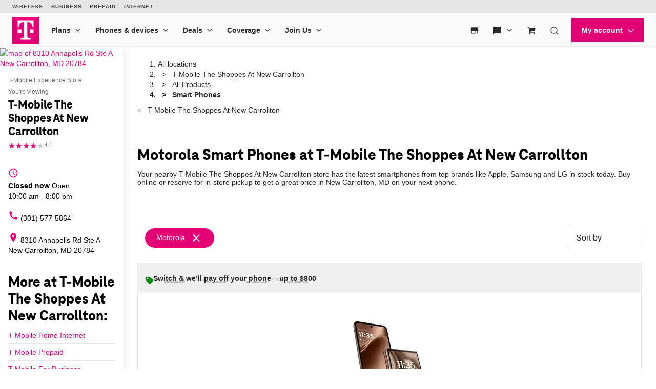

--- FILE ---
content_type: application/javascript
request_url: https://tmo-assets.fs.liveperson.com/build/master.js
body_size: 110771
content:
!function(t){var n={};function e(o){if(n[o])return n[o].exports;var i=n[o]={i:o,l:!1,exports:{}};return t[o].call(i.exports,i,i.exports,e),i.l=!0,i.exports}e.m=t,e.c=n,e.d=function(t,n,o){e.o(t,n)||Object.defineProperty(t,n,{enumerable:!0,get:o})},e.r=function(t){"undefined"!=typeof Symbol&&Symbol.toStringTag&&Object.defineProperty(t,Symbol.toStringTag,{value:"Module"}),Object.defineProperty(t,"__esModule",{value:!0})},e.t=function(t,n){if(1&n&&(t=e(t)),8&n)return t;if(4&n&&"object"==typeof t&&t&&t.__esModule)return t;var o=Object.create(null);if(e.r(o),Object.defineProperty(o,"default",{enumerable:!0,value:t}),2&n&&"string"!=typeof t)for(var i in t)e.d(o,i,function(n){return t[n]}.bind(null,i));return o},e.n=function(t){var n=t&&t.__esModule?function(){return t.default}:function(){return t};return e.d(n,"a",n),n},e.o=function(t,n){return Object.prototype.hasOwnProperty.call(t,n)},e.p="",e(e.s=276)}([function(t,n,e){"use strict";var o=e(8),i=e(28).f,r=e(221),a=e(85),c=e(61),s=e(40),l=e(20),u=function(t){var n=function(n,e,o){if(this instanceof t){switch(arguments.length){case 0:return new t;case 1:return new t(n);case 2:return new t(n,e)}return new t(n,e,o)}return t.apply(this,arguments)};return n.prototype=t.prototype,n};t.exports=function(t,n){var e,p,m,f,d,h,b,g,v=t.target,w=t.global,y=t.stat,x=t.proto,_=w?o:y?o[v]:(o[v]||{}).prototype,k=w?a:a[v]||(a[v]={}),S=k.prototype;for(m in n)e=!r(w?m:v+(y?".":"#")+m,t.forced)&&_&&l(_,m),d=k[m],e&&(h=t.noTargetGet?(g=i(_,m))&&g.value:_[m]),f=e&&h?h:n[m],e&&typeof d==typeof f||(b=t.bind&&e?c(f,o):t.wrap&&e?u(f):x&&"function"==typeof f?c(Function.call,f):f,(t.sham||f&&f.sham||d&&d.sham)&&s(b,"sham",!0),k[m]=b,x&&(l(a,p=v+"Prototype")||s(a,p,{}),a[p][m]=f,t.real&&S&&!S[m]&&s(S,m,f)))}},function(t,n,e){var o=e(3),i=e(14),r=e(34),a=e(26),c=e(43),s=function(t,n,e){var l,u,p,m,f=t&s.F,d=t&s.G,h=t&s.S,b=t&s.P,g=t&s.B,v=d?o:h?o[n]||(o[n]={}):(o[n]||{}).prototype,w=d?i:i[n]||(i[n]={}),y=w.prototype||(w.prototype={});for(l in d&&(e=n),e)p=((u=!f&&v&&void 0!==v[l])?v:e)[l],m=g&&u?c(p,o):b&&"function"==typeof p?c(Function.call,p):p,v&&a(v,l,p,t&s.U),w[l]!=p&&r(w,l,m),b&&y[l]!=p&&(y[l]=p)};o.core=i,s.F=1,s.G=2,s.S=4,s.P=8,s.B=16,s.W=32,s.U=64,s.R=128,t.exports=s},function(t,n){t.exports=function(t){try{return!!t()}catch(t){return!0}}},function(t,n){var e=t.exports="undefined"!=typeof window&&window.Math==Math?window:"undefined"!=typeof self&&self.Math==Math?self:Function("return this")();"number"==typeof __g&&(__g=e)},function(t,n){t.exports=function(t){try{return!!t()}catch(t){return!0}}},function(t,n,e){var o=e(6);t.exports=function(t){if(!o(t))throw TypeError(t+" is not an object!");return t}},function(t,n){t.exports=function(t){return"object"==typeof t?null!==t:"function"==typeof t}},function(t,n){t.exports=function(t){return"object"==typeof t?null!==t:"function"==typeof t}},function(t,n,e){(function(n){var e=function(t){return t&&t.Math==Math&&t};t.exports=e("object"==typeof globalThis&&globalThis)||e("object"==typeof window&&window)||e("object"==typeof self&&self)||e("object"==typeof n&&n)||Function("return this")()}).call(this,e(219))},function(t,n,e){var o=e(7);t.exports=function(t){if(!o(t))throw TypeError(String(t)+" is not an object");return t}},function(t,n,e){var o=e(103)("wks"),i=e(65),r=e(3).Symbol,a="function"==typeof r;(t.exports=function(t){return o[t]||(o[t]=a&&r[t]||(a?r:i)("Symbol."+t))}).store=o},function(t,n,e){var o=e(2);t.exports=!o((function(){return 7!=Object.defineProperty({},1,{get:function(){return 7}})[1]}))},function(t,n,e){var o=e(8),i=e(163),r=e(20),a=e(117),c=e(159),s=e(222),l=i("wks"),u=o.Symbol,p=s?u:u&&u.withoutSetter||a;t.exports=function(t){return r(l,t)||(c&&r(u,t)?l[t]=u[t]:l[t]=p("Symbol."+t)),l[t]}},function(t,n,e){var o=e(45),i=Math.min;t.exports=function(t){return t>0?i(o(t),9007199254740991):0}},function(t,n){var e=t.exports={version:"2.6.11"};"number"==typeof __e&&(__e=e)},function(t,n,e){var o=e(39);t.exports=function(t){return Object(o(t))}},function(t,n,e){"use strict";var o=e(127),i="object"==typeof self&&self&&self.Object===Object&&self,r=o.a||i||Function("return this")();n.a=r},function(t,n,e){t.exports=!e(4)((function(){return 7!=Object.defineProperty({},"a",{get:function(){return 7}}).a}))},function(t,n,e){var o=e(5),i=e(185),r=e(58),a=Object.defineProperty;n.f=e(17)?Object.defineProperty:function(t,n,e){if(o(t),n=r(n,!0),o(e),i)try{return a(t,n,e)}catch(t){}if("get"in e||"set"in e)throw TypeError("Accessors not supported!");return"value"in e&&(t[n]=e.value),t}},function(t,n,e){var o=e(62),i=Math.min;t.exports=function(t){return t>0?i(o(t),9007199254740991):0}},function(t,n){var e={}.hasOwnProperty;t.exports=function(t,n){return e.call(t,n)}},function(t,n,e){var o=e(11),i=e(220),r=e(9),a=e(60),c=Object.defineProperty;n.f=o?c:function(t,n,e){if(r(t),n=a(n,!0),r(e),i)try{return c(t,n,e)}catch(t){}if("get"in e||"set"in e)throw TypeError("Accessors not supported");return"value"in e&&(t[n]=e.value),t}},function(t,n,e){var o=e(51);t.exports=function(t){return Object(o(t))}},function(t,n){t.exports=function(t){if("function"!=typeof t)throw TypeError(String(t)+" is not a function");return t}},function(t,n,e){var o=e(85),i=e(20),r=e(227),a=e(21).f;t.exports=function(t){var n=o.Symbol||(o.Symbol={});i(n,t)||a(n,t,{value:r.f(t)})}},function(t,n,e){var o=e(11),i=e(2),r=e(20),a=Object.defineProperty,c=function(t){throw t};t.exports=function(t,n){n||(n={});var e=[][t],s=!!r(n,"ACCESSORS")&&n.ACCESSORS,l=r(n,0)?n[0]:c,u=r(n,1)?n[1]:void 0;return!!e&&!i((function(){if(s&&!o)return!0;var t={length:-1},n=function(n){s?a(t,n,{enumerable:!0,get:c}):t[n]=1};n(1),n(2147483646),n(4294967294),e.call(t,l,u)}))}},function(t,n,e){var o=e(3),i=e(34),r=e(33),a=e(65)("src"),c=e(281),s=(""+c).split("toString");e(14).inspectSource=function(t){return c.call(t)},(t.exports=function(t,n,e,c){var l="function"==typeof e;l&&(r(e,"name")||i(e,"name",n)),t[n]!==e&&(l&&(r(e,a)||i(e,a,t[n]?""+t[n]:s.join(String(n)))),t===o?t[n]=e:c?t[n]?t[n]=e:i(t,n,e):(delete t[n],i(t,n,e)))})(Function.prototype,"toString",(function(){return"function"==typeof this&&this[a]||c.call(this)}))},function(t,n,e){var o=e(1),i=e(4),r=e(51),a=/"/g,c=function(t,n,e,o){var i=String(r(t)),c="<"+n;return""!==e&&(c+=" "+e+'="'+String(o).replace(a,"&quot;")+'"'),c+">"+i+"</"+n+">"};t.exports=function(t,n){var e={};e[t]=n(c),o(o.P+o.F*i((function(){var n=""[t]('"');return n!==n.toLowerCase()||n.split('"').length>3})),"String",e)}},function(t,n,e){var o=e(11),i=e(115),r=e(74),a=e(29),c=e(60),s=e(20),l=e(220),u=Object.getOwnPropertyDescriptor;n.f=o?u:function(t,n){if(t=a(t),n=c(n,!0),l)try{return u(t,n)}catch(t){}if(s(t,n))return r(!i.f.call(t,n),t[n])}},function(t,n,e){var o=e(95),i=e(39);t.exports=function(t){return o(i(t))}},function(t,n,e){var o=e(39),i=/"/g;t.exports=function(t,n,e,r){var a=String(o(t)),c="<"+n;return""!==e&&(c+=" "+e+'="'+String(r).replace(i,"&quot;")+'"'),c+">"+a+"</"+n+">"}},function(t,n,e){var o=e(2);t.exports=function(t){return o((function(){var n=""[t]('"');return n!==n.toLowerCase()||n.split('"').length>3}))}},function(t,n,e){"use strict";var o=e(260),i=e(693),r=Object.prototype.toString;function a(t){return"[object Array]"===r.call(t)}function c(t){return null!==t&&"object"==typeof t}function s(t){return"[object Function]"===r.call(t)}function l(t,n){if(null!=t)if("object"!=typeof t&&(t=[t]),a(t))for(var e=0,o=t.length;e<o;e++)n.call(null,t[e],e,t);else for(var i in t)Object.prototype.hasOwnProperty.call(t,i)&&n.call(null,t[i],i,t)}t.exports={isArray:a,isArrayBuffer:function(t){return"[object ArrayBuffer]"===r.call(t)},isBuffer:i,isFormData:function(t){return"undefined"!=typeof FormData&&t instanceof FormData},isArrayBufferView:function(t){return"undefined"!=typeof ArrayBuffer&&ArrayBuffer.isView?ArrayBuffer.isView(t):t&&t.buffer&&t.buffer instanceof ArrayBuffer},isString:function(t){return"string"==typeof t},isNumber:function(t){return"number"==typeof t},isObject:c,isUndefined:function(t){return void 0===t},isDate:function(t){return"[object Date]"===r.call(t)},isFile:function(t){return"[object File]"===r.call(t)},isBlob:function(t){return"[object Blob]"===r.call(t)},isFunction:s,isStream:function(t){return c(t)&&s(t.pipe)},isURLSearchParams:function(t){return"undefined"!=typeof URLSearchParams&&t instanceof URLSearchParams},isStandardBrowserEnv:function(){return("undefined"==typeof navigator||"ReactNative"!==navigator.product&&"NativeScript"!==navigator.product&&"NS"!==navigator.product)&&("undefined"!=typeof window&&"undefined"!=typeof document)},forEach:l,merge:function t(){var n={};function e(e,o){"object"==typeof n[o]&&"object"==typeof e?n[o]=t(n[o],e):n[o]=e}for(var o=0,i=arguments.length;o<i;o++)l(arguments[o],e);return n},deepMerge:function t(){var n={};function e(e,o){"object"==typeof n[o]&&"object"==typeof e?n[o]=t(n[o],e):n[o]="object"==typeof e?t({},e):e}for(var o=0,i=arguments.length;o<i;o++)l(arguments[o],e);return n},extend:function(t,n,e){return l(n,(function(n,i){t[i]=e&&"function"==typeof n?o(n,e):n})),t},trim:function(t){return t.replace(/^\s*/,"").replace(/\s*$/,"")}}},function(t,n){var e={}.hasOwnProperty;t.exports=function(t,n){return e.call(t,n)}},function(t,n,e){var o=e(18),i=e(64);t.exports=e(17)?function(t,n,e){return o.f(t,n,i(1,e))}:function(t,n,e){return t[n]=e,t}},function(t,n,e){var o=e(91),i=e(51);t.exports=function(t){return o(i(t))}},function(t,n,e){var o=e(85),i=e(8),r=function(t){return"function"==typeof t?t:void 0};t.exports=function(t,n){return arguments.length<2?r(o[t])||r(i[t]):o[t]&&o[t][n]||i[t]&&i[t][n]}},function(t,n,e){"use strict";var o=e(4);t.exports=function(t,n){return!!t&&o((function(){n?t.call(null,(function(){}),1):t.call(null)}))}},function(t,n){var e={}.toString;t.exports=function(t){return e.call(t).slice(8,-1)}},function(t,n){t.exports=function(t){if(null==t)throw TypeError("Can't call method on "+t);return t}},function(t,n,e){var o=e(11),i=e(21),r=e(74);t.exports=o?function(t,n,e){return i.f(t,n,r(1,e))}:function(t,n,e){return t[n]=e,t}},function(t,n){t.exports=!0},function(t,n,e){var o,i,r,a=e(228),c=e(8),s=e(7),l=e(40),u=e(20),p=e(116),m=e(97),f=c.WeakMap;if(a){var d=new f,h=d.get,b=d.has,g=d.set;o=function(t,n){return g.call(d,t,n),n},i=function(t){return h.call(d,t)||{}},r=function(t){return b.call(d,t)}}else{var v=p("state");m[v]=!0,o=function(t,n){return l(t,v,n),n},i=function(t){return u(t,v)?t[v]:{}},r=function(t){return u(t,v)}}t.exports={set:o,get:i,has:r,enforce:function(t){return r(t)?i(t):o(t,{})},getterFor:function(t){return function(n){var e;if(!s(n)||(e=i(n)).type!==t)throw TypeError("Incompatible receiver, "+t+" required");return e}}}},function(t,n,e){var o=e(44);t.exports=function(t,n,e){if(o(t),void 0===n)return t;switch(e){case 1:return function(e){return t.call(n,e)};case 2:return function(e,o){return t.call(n,e,o)};case 3:return function(e,o,i){return t.call(n,e,o,i)}}return function(){return t.apply(n,arguments)}}},function(t,n){t.exports=function(t){if("function"!=typeof t)throw TypeError(t+" is not a function!");return t}},function(t,n){var e=Math.ceil,o=Math.floor;t.exports=function(t){return isNaN(t=+t)?0:(t>0?o:e)(t)}},function(t,n,e){var o=e(92),i=e(64),r=e(35),a=e(58),c=e(33),s=e(185),l=Object.getOwnPropertyDescriptor;n.f=e(17)?l:function(t,n){if(t=r(t),n=a(n,!0),s)try{return l(t,n)}catch(t){}if(c(t,n))return i(!o.f.call(t,n),t[n])}},function(t,n,e){var o=e(1),i=e(14),r=e(4);t.exports=function(t,n){var e=(i.Object||{})[t]||Object[t],a={};a[t]=n(e),o(o.S+o.F*r((function(){e(1)})),"Object",a)}},function(t,n,e){var o=e(43),i=e(91),r=e(22),a=e(13),c=e(201);t.exports=function(t,n){var e=1==t,s=2==t,l=3==t,u=4==t,p=6==t,m=5==t||p,f=n||c;return function(n,c,d){for(var h,b,g=r(n),v=i(g),w=o(c,d,3),y=a(v.length),x=0,_=e?f(n,y):s?f(n,0):void 0;y>x;x++)if((m||x in v)&&(b=w(h=v[x],x,g),t))if(e)_[x]=b;else if(b)switch(t){case 3:return!0;case 5:return h;case 6:return x;case 2:_.push(h)}else if(u)return!1;return p?-1:l||u?u:_}}},function(t,n,e){var o=e(61),i=e(95),r=e(15),a=e(19),c=e(98),s=[].push,l=function(t){var n=1==t,e=2==t,l=3==t,u=4==t,p=6==t,m=5==t||p;return function(f,d,h,b){for(var g,v,w=r(f),y=i(w),x=o(d,h,3),_=a(y.length),k=0,S=b||c,C=n?S(f,_):e?S(f,0):void 0;_>k;k++)if((m||k in y)&&(v=x(g=y[k],k,w),t))if(n)C[k]=v;else if(v)switch(t){case 3:return!0;case 5:return g;case 6:return k;case 2:s.call(C,g)}else if(u)return!1;return p?-1:l||u?u:C}};t.exports={forEach:l(0),map:l(1),filter:l(2),some:l(3),every:l(4),find:l(5),findIndex:l(6)}},function(t,n){var e={}.toString;t.exports=function(t){return e.call(t).slice(8,-1)}},function(t,n){t.exports=function(t){if(null==t)throw TypeError("Can't call method on  "+t);return t}},function(t,n,e){"use strict";if(e(17)){var o=e(66),i=e(3),r=e(4),a=e(1),c=e(114),s=e(154),l=e(43),u=e(83),p=e(64),m=e(34),f=e(84),d=e(45),h=e(13),b=e(212),g=e(68),v=e(58),w=e(33),y=e(93),x=e(6),_=e(22),k=e(146),S=e(69),C=e(71),L=e(70).f,A=e(148),E=e(65),O=e(10),M=e(48),T=e(104),P=e(94),j=e(150),I=e(81),N=e(107),R=e(82),F=e(149),z=e(203),U=e(18),B=e(46),D=U.f,W=B.f,H=i.RangeError,V=i.TypeError,Y=i.Uint8Array,G=Array.prototype,q=s.ArrayBuffer,Q=s.DataView,Z=M(0),J=M(2),X=M(3),K=M(4),$=M(5),tt=M(6),nt=T(!0),et=T(!1),ot=j.values,it=j.keys,rt=j.entries,at=G.lastIndexOf,ct=G.reduce,st=G.reduceRight,lt=G.join,ut=G.sort,pt=G.slice,mt=G.toString,ft=G.toLocaleString,dt=O("iterator"),ht=O("toStringTag"),bt=E("typed_constructor"),gt=E("def_constructor"),vt=c.CONSTR,wt=c.TYPED,yt=c.VIEW,xt=M(1,(function(t,n){return Lt(P(t,t[gt]),n)})),_t=r((function(){return 1===new Y(new Uint16Array([1]).buffer)[0]})),kt=!!Y&&!!Y.prototype.set&&r((function(){new Y(1).set({})})),St=function(t,n){var e=d(t);if(e<0||e%n)throw H("Wrong offset!");return e},Ct=function(t){if(x(t)&&wt in t)return t;throw V(t+" is not a typed array!")},Lt=function(t,n){if(!x(t)||!(bt in t))throw V("It is not a typed array constructor!");return new t(n)},At=function(t,n){return Et(P(t,t[gt]),n)},Et=function(t,n){for(var e=0,o=n.length,i=Lt(t,o);o>e;)i[e]=n[e++];return i},Ot=function(t,n,e){D(t,n,{get:function(){return this._d[e]}})},Mt=function(t){var n,e,o,i,r,a,c=_(t),s=arguments.length,u=s>1?arguments[1]:void 0,p=void 0!==u,m=A(c);if(null!=m&&!k(m)){for(a=m.call(c),o=[],n=0;!(r=a.next()).done;n++)o.push(r.value);c=o}for(p&&s>2&&(u=l(u,arguments[2],2)),n=0,e=h(c.length),i=Lt(this,e);e>n;n++)i[n]=p?u(c[n],n):c[n];return i},Tt=function(){for(var t=0,n=arguments.length,e=Lt(this,n);n>t;)e[t]=arguments[t++];return e},Pt=!!Y&&r((function(){ft.call(new Y(1))})),jt=function(){return ft.apply(Pt?pt.call(Ct(this)):Ct(this),arguments)},It={copyWithin:function(t,n){return z.call(Ct(this),t,n,arguments.length>2?arguments[2]:void 0)},every:function(t){return K(Ct(this),t,arguments.length>1?arguments[1]:void 0)},fill:function(t){return F.apply(Ct(this),arguments)},filter:function(t){return At(this,J(Ct(this),t,arguments.length>1?arguments[1]:void 0))},find:function(t){return $(Ct(this),t,arguments.length>1?arguments[1]:void 0)},findIndex:function(t){return tt(Ct(this),t,arguments.length>1?arguments[1]:void 0)},forEach:function(t){Z(Ct(this),t,arguments.length>1?arguments[1]:void 0)},indexOf:function(t){return et(Ct(this),t,arguments.length>1?arguments[1]:void 0)},includes:function(t){return nt(Ct(this),t,arguments.length>1?arguments[1]:void 0)},join:function(t){return lt.apply(Ct(this),arguments)},lastIndexOf:function(t){return at.apply(Ct(this),arguments)},map:function(t){return xt(Ct(this),t,arguments.length>1?arguments[1]:void 0)},reduce:function(t){return ct.apply(Ct(this),arguments)},reduceRight:function(t){return st.apply(Ct(this),arguments)},reverse:function(){for(var t,n=Ct(this).length,e=Math.floor(n/2),o=0;o<e;)t=this[o],this[o++]=this[--n],this[n]=t;return this},some:function(t){return X(Ct(this),t,arguments.length>1?arguments[1]:void 0)},sort:function(t){return ut.call(Ct(this),t)},subarray:function(t,n){var e=Ct(this),o=e.length,i=g(t,o);return new(P(e,e[gt]))(e.buffer,e.byteOffset+i*e.BYTES_PER_ELEMENT,h((void 0===n?o:g(n,o))-i))}},Nt=function(t,n){return At(this,pt.call(Ct(this),t,n))},Rt=function(t){Ct(this);var n=St(arguments[1],1),e=this.length,o=_(t),i=h(o.length),r=0;if(i+n>e)throw H("Wrong length!");for(;r<i;)this[n+r]=o[r++]},Ft={entries:function(){return rt.call(Ct(this))},keys:function(){return it.call(Ct(this))},values:function(){return ot.call(Ct(this))}},zt=function(t,n){return x(t)&&t[wt]&&"symbol"!=typeof n&&n in t&&String(+n)==String(n)},Ut=function(t,n){return zt(t,n=v(n,!0))?p(2,t[n]):W(t,n)},Bt=function(t,n,e){return!(zt(t,n=v(n,!0))&&x(e)&&w(e,"value"))||w(e,"get")||w(e,"set")||e.configurable||w(e,"writable")&&!e.writable||w(e,"enumerable")&&!e.enumerable?D(t,n,e):(t[n]=e.value,t)};vt||(B.f=Ut,U.f=Bt),a(a.S+a.F*!vt,"Object",{getOwnPropertyDescriptor:Ut,defineProperty:Bt}),r((function(){mt.call({})}))&&(mt=ft=function(){return lt.call(this)});var Dt=f({},It);f(Dt,Ft),m(Dt,dt,Ft.values),f(Dt,{slice:Nt,set:Rt,constructor:function(){},toString:mt,toLocaleString:jt}),Ot(Dt,"buffer","b"),Ot(Dt,"byteOffset","o"),Ot(Dt,"byteLength","l"),Ot(Dt,"length","e"),D(Dt,ht,{get:function(){return this[wt]}}),t.exports=function(t,n,e,s){var l=t+((s=!!s)?"Clamped":"")+"Array",p="get"+t,f="set"+t,d=i[l],g=d||{},v=d&&C(d),w=!d||!c.ABV,_={},k=d&&d.prototype,A=function(t,e){D(t,e,{get:function(){return function(t,e){var o=t._d;return o.v[p](e*n+o.o,_t)}(this,e)},set:function(t){return function(t,e,o){var i=t._d;s&&(o=(o=Math.round(o))<0?0:o>255?255:255&o),i.v[f](e*n+i.o,o,_t)}(this,e,t)},enumerable:!0})};w?(d=e((function(t,e,o,i){u(t,d,l,"_d");var r,a,c,s,p=0,f=0;if(x(e)){if(!(e instanceof q||"ArrayBuffer"==(s=y(e))||"SharedArrayBuffer"==s))return wt in e?Et(d,e):Mt.call(d,e);r=e,f=St(o,n);var g=e.byteLength;if(void 0===i){if(g%n)throw H("Wrong length!");if((a=g-f)<0)throw H("Wrong length!")}else if((a=h(i)*n)+f>g)throw H("Wrong length!");c=a/n}else c=b(e),r=new q(a=c*n);for(m(t,"_d",{b:r,o:f,l:a,e:c,v:new Q(r)});p<c;)A(t,p++)})),k=d.prototype=S(Dt),m(k,"constructor",d)):r((function(){d(1)}))&&r((function(){new d(-1)}))&&N((function(t){new d,new d(null),new d(1.5),new d(t)}),!0)||(d=e((function(t,e,o,i){var r;return u(t,d,l),x(e)?e instanceof q||"ArrayBuffer"==(r=y(e))||"SharedArrayBuffer"==r?void 0!==i?new g(e,St(o,n),i):void 0!==o?new g(e,St(o,n)):new g(e):wt in e?Et(d,e):Mt.call(d,e):new g(b(e))})),Z(v!==Function.prototype?L(g).concat(L(v)):L(g),(function(t){t in d||m(d,t,g[t])})),d.prototype=k,o||(k.constructor=d));var E=k[dt],O=!!E&&("values"==E.name||null==E.name),M=Ft.values;m(d,bt,!0),m(k,wt,l),m(k,yt,!0),m(k,gt,d),(s?new d(1)[ht]==l:ht in k)||D(k,ht,{get:function(){return l}}),_[l]=d,a(a.G+a.W+a.F*(d!=g),_),a(a.S,l,{BYTES_PER_ELEMENT:n}),a(a.S+a.F*r((function(){g.of.call(d,1)})),l,{from:Mt,of:Tt}),"BYTES_PER_ELEMENT"in k||m(k,"BYTES_PER_ELEMENT",n),a(a.P,l,It),R(l),a(a.P+a.F*kt,l,{set:Rt}),a(a.P+a.F*!O,l,Ft),o||k.toString==mt||(k.toString=mt),a(a.P+a.F*r((function(){new d(1).slice()})),l,{slice:Nt}),a(a.P+a.F*(r((function(){return[1,2].toLocaleString()!=new d([1,2]).toLocaleString()}))||!r((function(){k.toLocaleString.call([1,2])}))),l,{toLocaleString:jt}),I[l]=O?E:M,o||O||m(k,dt,M)}}else t.exports=function(){}},function(t,n,e){var o=e(166),i=e(21).f,r=e(40),a=e(20),c=e(466),s=e(12)("toStringTag");t.exports=function(t,n,e,l){if(t){var u=e?t:t.prototype;a(u,s)||i(u,s,{configurable:!0,value:n}),l&&!o&&r(u,"toString",c)}}},function(t,n,e){var o=e(20),i=e(15),r=e(116),a=e(167),c=r("IE_PROTO"),s=Object.prototype;t.exports=a?Object.getPrototypeOf:function(t){return t=i(t),o(t,c)?t[c]:"function"==typeof t.constructor&&t instanceof t.constructor?t.constructor.prototype:t instanceof Object?s:null}},function(t,n,e){"use strict";var o=e(2);t.exports=function(t,n){var e=[][t];return!!e&&o((function(){e.call(null,n||function(){throw 1},1)}))}},function(t,n,e){"use strict";(function(t){var o=e(127),i="object"==typeof exports&&exports&&!exports.nodeType&&exports,r=i&&"object"==typeof t&&t&&!t.nodeType&&t,a=r&&r.exports===i&&o.a.process,c=function(){try{var t=r&&r.require&&r.require("util").types;return t||a&&a.binding&&a.binding("util")}catch(t){}}();n.a=c}).call(this,e(182)(t))},,function(t,n,e){var o=e(6);t.exports=function(t,n){if(!o(t))return t;var e,i;if(n&&"function"==typeof(e=t.toString)&&!o(i=e.call(t)))return i;if("function"==typeof(e=t.valueOf)&&!o(i=e.call(t)))return i;if(!n&&"function"==typeof(e=t.toString)&&!o(i=e.call(t)))return i;throw TypeError("Can't convert object to primitive value")}},function(t,n,e){var o=e(65)("meta"),i=e(6),r=e(33),a=e(18).f,c=0,s=Object.isExtensible||function(){return!0},l=!e(4)((function(){return s(Object.preventExtensions({}))})),u=function(t){a(t,o,{value:{i:"O"+ ++c,w:{}}})},p=t.exports={KEY:o,NEED:!1,fastKey:function(t,n){if(!i(t))return"symbol"==typeof t?t:("string"==typeof t?"S":"P")+t;if(!r(t,o)){if(!s(t))return"F";if(!n)return"E";u(t)}return t[o].i},getWeak:function(t,n){if(!r(t,o)){if(!s(t))return!0;if(!n)return!1;u(t)}return t[o].w},onFreeze:function(t){return l&&p.NEED&&s(t)&&!r(t,o)&&u(t),t}}},function(t,n,e){var o=e(7);t.exports=function(t,n){if(!o(t))return t;var e,i;if(n&&"function"==typeof(e=t.toString)&&!o(i=e.call(t)))return i;if("function"==typeof(e=t.valueOf)&&!o(i=e.call(t)))return i;if(!n&&"function"==typeof(e=t.toString)&&!o(i=e.call(t)))return i;throw TypeError("Can't convert object to primitive value")}},function(t,n,e){var o=e(23);t.exports=function(t,n,e){if(o(t),void 0===n)return t;switch(e){case 0:return function(){return t.call(n)};case 1:return function(e){return t.call(n,e)};case 2:return function(e,o){return t.call(n,e,o)};case 3:return function(e,o,i){return t.call(n,e,o,i)}}return function(){return t.apply(n,arguments)}}},function(t,n){var e=Math.ceil,o=Math.floor;t.exports=function(t){return isNaN(t=+t)?0:(t>0?o:e)(t)}},function(t,n){t.exports=function(){}},function(t,n){t.exports=function(t,n){return{enumerable:!(1&t),configurable:!(2&t),writable:!(4&t),value:n}}},function(t,n){var e=0,o=Math.random();t.exports=function(t){return"Symbol(".concat(void 0===t?"":t,")_",(++e+o).toString(36))}},function(t,n){t.exports=!1},function(t,n,e){var o=e(187),i=e(133);t.exports=Object.keys||function(t){return o(t,i)}},function(t,n,e){var o=e(45),i=Math.max,r=Math.min;t.exports=function(t,n){return(t=o(t))<0?i(t+n,0):r(t,n)}},function(t,n,e){var o=e(5),i=e(188),r=e(133),a=e(132)("IE_PROTO"),c=function(){},s=function(){var t,n=e(130)("iframe"),o=r.length;for(n.style.display="none",e(134).appendChild(n),n.src="javascript:",(t=n.contentWindow.document).open(),t.write("<script>document.F=Object<\/script>"),t.close(),s=t.F;o--;)delete s.prototype[r[o]];return s()};t.exports=Object.create||function(t,n){var e;return null!==t?(c.prototype=o(t),e=new c,c.prototype=null,e[a]=t):e=s(),void 0===n?e:i(e,n)}},function(t,n,e){var o=e(187),i=e(133).concat("length","prototype");n.f=Object.getOwnPropertyNames||function(t){return o(t,i)}},function(t,n,e){var o=e(33),i=e(22),r=e(132)("IE_PROTO"),a=Object.prototype;t.exports=Object.getPrototypeOf||function(t){return t=i(t),o(t,r)?t[r]:"function"==typeof t.constructor&&t instanceof t.constructor?t.constructor.prototype:t instanceof Object?a:null}},function(t,n,e){var o=e(10)("unscopables"),i=Array.prototype;null==i[o]&&e(34)(i,o,{}),t.exports=function(t){i[o][t]=!0}},function(t,n,e){var o=e(6);t.exports=function(t,n){if(!o(t)||t._t!==n)throw TypeError("Incompatible receiver, "+n+" required!");return t}},function(t,n){t.exports=function(t,n){return{enumerable:!(1&t),configurable:!(2&t),writable:!(4&t),value:n}}},function(t,n,e){var o=e(38);t.exports=Array.isArray||function(t){return"Array"==o(t)}},function(t,n,e){var o=e(40);t.exports=function(t,n,e,i){i&&i.enumerable?t[n]=e:o(t,n,e)}},function(t,n,e){var o=e(97),i=e(7),r=e(20),a=e(21).f,c=e(117),s=e(99),l=c("meta"),u=0,p=Object.isExtensible||function(){return!0},m=function(t){a(t,l,{value:{objectID:"O"+ ++u,weakData:{}}})},f=t.exports={REQUIRED:!1,fastKey:function(t,n){if(!i(t))return"symbol"==typeof t?t:("string"==typeof t?"S":"P")+t;if(!r(t,l)){if(!p(t))return"F";if(!n)return"E";m(t)}return t[l].objectID},getWeakData:function(t,n){if(!r(t,l)){if(!p(t))return!0;if(!n)return!1;m(t)}return t[l].weakData},onFreeze:function(t){return s&&f.REQUIRED&&p(t)&&!r(t,l)&&m(t),t}};o[l]=!0},function(t,n,e){"use strict";var o=e(60),i=e(21),r=e(74);t.exports=function(t,n,e){var a=o(n);a in t?i.f(t,a,r(0,e)):t[a]=e}},function(t,n,e){var o=e(18).f,i=e(33),r=e(10)("toStringTag");t.exports=function(t,n,e){t&&!i(t=e?t:t.prototype,r)&&o(t,r,{configurable:!0,value:n})}},function(t,n,e){var o=e(1),i=e(51),r=e(4),a=e(136),c="["+a+"]",s=RegExp("^"+c+c+"*"),l=RegExp(c+c+"*$"),u=function(t,n,e){var i={},c=r((function(){return!!a[t]()||"â€‹Â…"!="â€‹Â…"[t]()})),s=i[t]=c?n(p):a[t];e&&(i[e]=s),o(o.P+o.F*c,"String",i)},p=u.trim=function(t,n){return t=String(i(t)),1&n&&(t=t.replace(s,"")),2&n&&(t=t.replace(l,"")),t};t.exports=u},function(t,n){t.exports={}},function(t,n,e){"use strict";var o=e(3),i=e(18),r=e(17),a=e(10)("species");t.exports=function(t){var n=o[t];r&&n&&!n[a]&&i.f(n,a,{configurable:!0,get:function(){return this}})}},function(t,n){t.exports=function(t,n,e,o){if(!(t instanceof n)||void 0!==o&&o in t)throw TypeError(e+": incorrect invocation!");return t}},function(t,n,e){var o=e(26);t.exports=function(t,n,e){for(var i in n)o(t,i,n[i],e);return t}},function(t,n){t.exports={}},function(t,n,e){var o,i=e(9),r=e(160),a=e(162),c=e(97),s=e(224),l=e(158),u=e(116),p=u("IE_PROTO"),m=function(){},f=function(t){return"<script>"+t+"<\/script>"},d=function(){try{o=document.domain&&new ActiveXObject("htmlfile")}catch(t){}var t,n;d=o?function(t){t.write(f("")),t.close();var n=t.parentWindow.Object;return t=null,n}(o):((n=l("iframe")).style.display="none",s.appendChild(n),n.src=String("javascript:"),(t=n.contentWindow.document).open(),t.write(f("document.F=Object")),t.close(),t.F);for(var e=a.length;e--;)delete d.prototype[a[e]];return d()};c[p]=!0,t.exports=Object.create||function(t,n){var e;return null!==t?(m.prototype=i(t),e=new m,m.prototype=null,e[p]=t):e=d(),void 0===n?e:r(e,n)}},function(t,n,e){var o=e(62),i=Math.max,r=Math.min;t.exports=function(t,n){var e=o(t);return e<0?i(e+n,0):r(e,n)}},function(t,n,e){var o=e(9),i=e(232),r=e(19),a=e(61),c=e(119),s=e(233),l=function(t,n){this.stopped=t,this.result=n};(t.exports=function(t,n,e,u,p){var m,f,d,h,b,g,v,w=a(n,e,u?2:1);if(p)m=t;else{if("function"!=typeof(f=c(t)))throw TypeError("Target is not iterable");if(i(f)){for(d=0,h=r(t.length);h>d;d++)if((b=u?w(o(v=t[d])[0],v[1]):w(t[d]))&&b instanceof l)return b;return new l(!1)}m=f.call(t)}for(g=m.next;!(v=g.call(m)).done;)if("object"==typeof(b=s(m,w,v.value,u))&&b&&b instanceof l)return b;return new l(!1)}).stop=function(t){return new l(!0,t)}},function(t,n){t.exports={}},function(t,n){t.exports=function(t,n,e){if(!(t instanceof n))throw TypeError("Incorrect "+(e?e+" ":"")+"invocation");return t}},function(t,n,e){var o=e(50);t.exports=Object("z").propertyIsEnumerable(0)?Object:function(t){return"String"==o(t)?t.split(""):Object(t)}},function(t,n){n.f={}.propertyIsEnumerable},function(t,n,e){var o=e(50),i=e(10)("toStringTag"),r="Arguments"==o(function(){return arguments}());t.exports=function(t){var n,e,a;return void 0===t?"Undefined":null===t?"Null":"string"==typeof(e=function(t,n){try{return t[n]}catch(t){}}(n=Object(t),i))?e:r?o(n):"Object"==(a=o(n))&&"function"==typeof n.callee?"Arguments":a}},function(t,n,e){var o=e(5),i=e(44),r=e(10)("species");t.exports=function(t,n){var e,a=o(t).constructor;return void 0===a||null==(e=o(a)[r])?n:i(e)}},function(t,n,e){var o=e(2),i=e(38),r="".split;t.exports=o((function(){return!Object("z").propertyIsEnumerable(0)}))?function(t){return"String"==i(t)?r.call(t,""):Object(t)}:Object},function(t,n,e){var o=e(223),i=e(162);t.exports=Object.keys||function(t){return o(t,i)}},function(t,n){t.exports={}},function(t,n,e){var o=e(7),i=e(75),r=e(12)("species");t.exports=function(t,n){var e;return i(t)&&("function"!=typeof(e=t.constructor)||e!==Array&&!i(e.prototype)?o(e)&&null===(e=e[r])&&(e=void 0):e=void 0),new(void 0===e?Array:e)(0===n?0:n)}},function(t,n,e){var o=e(2);t.exports=!o((function(){return Object.isExtensible(Object.preventExtensions({}))}))},function(t,n,e){var o=e(2),i=e(12),r=e(169),a=i("species");t.exports=function(t){return r>=51||!o((function(){var n=[];return(n.constructor={})[a]=function(){return{foo:1}},1!==n[t](Boolean).foo}))}},function(t,n,e){var o=e(39),i="["+e(124)+"]",r=RegExp("^"+i+i+"*"),a=RegExp(i+i+"*$"),c=function(t){return function(n){var e=String(o(n));return 1&t&&(e=e.replace(r,"")),2&t&&(e=e.replace(a,"")),e}};t.exports={start:c(1),end:c(2),trim:c(3)}},function(t,n,e){var o=e(76);t.exports=function(t,n,e){for(var i in n)e&&e.unsafe&&t[i]?t[i]=n[i]:o(t,i,n[i],e);return t}},function(t,n,e){var o=e(14),i=e(3),r=i["__core-js_shared__"]||(i["__core-js_shared__"]={});(t.exports=function(t,n){return r[t]||(r[t]=void 0!==n?n:{})})("versions",[]).push({version:o.version,mode:e(66)?"pure":"global",copyright:"Â© 2019 Denis Pushkarev (zloirock.ru)"})},function(t,n,e){var o=e(35),i=e(13),r=e(68);t.exports=function(t){return function(n,e,a){var c,s=o(n),l=i(s.length),u=r(a,l);if(t&&e!=e){for(;l>u;)if((c=s[u++])!=c)return!0}else for(;l>u;u++)if((t||u in s)&&s[u]===e)return t||u||0;return!t&&-1}}},function(t,n){n.f=Object.getOwnPropertySymbols},function(t,n,e){var o=e(50);t.exports=Array.isArray||function(t){return"Array"==o(t)}},function(t,n,e){var o=e(10)("iterator"),i=!1;try{var r=[7][o]();r.return=function(){i=!0},Array.from(r,(function(){throw 2}))}catch(t){}t.exports=function(t,n){if(!n&&!i)return!1;var e=!1;try{var r=[7],a=r[o]();a.next=function(){return{done:e=!0}},r[o]=function(){return a},t(r)}catch(t){}return e}},function(t,n,e){"use strict";var o=e(5);t.exports=function(){var t=o(this),n="";return t.global&&(n+="g"),t.ignoreCase&&(n+="i"),t.multiline&&(n+="m"),t.unicode&&(n+="u"),t.sticky&&(n+="y"),n}},function(t,n,e){"use strict";var o=e(93),i=RegExp.prototype.exec;t.exports=function(t,n){var e=t.exec;if("function"==typeof e){var r=e.call(t,n);if("object"!=typeof r)throw new TypeError("RegExp exec method returned something other than an Object or null");return r}if("RegExp"!==o(t))throw new TypeError("RegExp#exec called on incompatible receiver");return i.call(t,n)}},function(t,n,e){"use strict";e(205);var o=e(26),i=e(34),r=e(4),a=e(51),c=e(10),s=e(151),l=c("species"),u=!r((function(){var t=/./;return t.exec=function(){var t=[];return t.groups={a:"7"},t},"7"!=="".replace(t,"$<a>")})),p=function(){var t=/(?:)/,n=t.exec;t.exec=function(){return n.apply(this,arguments)};var e="ab".split(t);return 2===e.length&&"a"===e[0]&&"b"===e[1]}();t.exports=function(t,n,e){var m=c(t),f=!r((function(){var n={};return n[m]=function(){return 7},7!=""[t](n)})),d=f?!r((function(){var n=!1,e=/a/;return e.exec=function(){return n=!0,null},"split"===t&&(e.constructor={},e.constructor[l]=function(){return e}),e[m](""),!n})):void 0;if(!f||!d||"replace"===t&&!u||"split"===t&&!p){var h=/./[m],b=e(a,m,""[t],(function(t,n,e,o,i){return n.exec===s?f&&!i?{done:!0,value:h.call(n,e,o)}:{done:!0,value:t.call(e,n,o)}:{done:!1}})),g=b[0],v=b[1];o(String.prototype,t,g),i(RegExp.prototype,m,2==n?function(t,n){return v.call(t,this,n)}:function(t){return v.call(t,this)})}}},function(t,n,e){var o=e(43),i=e(200),r=e(146),a=e(5),c=e(13),s=e(148),l={},u={};(n=t.exports=function(t,n,e,p,m){var f,d,h,b,g=m?function(){return t}:s(t),v=o(e,p,n?2:1),w=0;if("function"!=typeof g)throw TypeError(t+" is not iterable!");if(r(g)){for(f=c(t.length);f>w;w++)if((b=n?v(a(d=t[w])[0],d[1]):v(t[w]))===l||b===u)return b}else for(h=g.call(t);!(d=h.next()).done;)if((b=i(h,v,d.value,n))===l||b===u)return b}).BREAK=l,n.RETURN=u},function(t,n,e){var o=e(3).navigator;t.exports=o&&o.userAgent||""},function(t,n,e){"use strict";var o=e(3),i=e(1),r=e(26),a=e(84),c=e(59),s=e(111),l=e(83),u=e(6),p=e(4),m=e(107),f=e(79),d=e(137);t.exports=function(t,n,e,h,b,g){var v=o[t],w=v,y=b?"set":"add",x=w&&w.prototype,_={},k=function(t){var n=x[t];r(x,t,"delete"==t||"has"==t?function(t){return!(g&&!u(t))&&n.call(this,0===t?0:t)}:"get"==t?function(t){return g&&!u(t)?void 0:n.call(this,0===t?0:t)}:"add"==t?function(t){return n.call(this,0===t?0:t),this}:function(t,e){return n.call(this,0===t?0:t,e),this})};if("function"==typeof w&&(g||x.forEach&&!p((function(){(new w).entries().next()})))){var S=new w,C=S[y](g?{}:-0,1)!=S,L=p((function(){S.has(1)})),A=m((function(t){new w(t)})),E=!g&&p((function(){for(var t=new w,n=5;n--;)t[y](n,n);return!t.has(-0)}));A||((w=n((function(n,e){l(n,w,t);var o=d(new v,n,w);return null!=e&&s(e,b,o[y],o),o}))).prototype=x,x.constructor=w),(L||E)&&(k("delete"),k("has"),b&&k("get")),(E||C)&&k(y),g&&x.clear&&delete x.clear}else w=h.getConstructor(n,t,b,y),a(w.prototype,e),c.NEED=!0;return f(w,t),_[t]=w,i(i.G+i.W+i.F*(w!=v),_),g||h.setStrong(w,t,b),w}},function(t,n,e){for(var o,i=e(3),r=e(34),a=e(65),c=a("typed_array"),s=a("view"),l=!(!i.ArrayBuffer||!i.DataView),u=l,p=0,m="Int8Array,Uint8Array,Uint8ClampedArray,Int16Array,Uint16Array,Int32Array,Uint32Array,Float32Array,Float64Array".split(",");p<9;)(o=i[m[p++]])?(r(o.prototype,c,!0),r(o.prototype,s,!0)):u=!1;t.exports={ABV:l,CONSTR:u,TYPED:c,VIEW:s}},function(t,n,e){"use strict";var o={}.propertyIsEnumerable,i=Object.getOwnPropertyDescriptor,r=i&&!o.call({1:2},1);n.f=r?function(t){var n=i(this,t);return!!n&&n.enumerable}:o},function(t,n,e){var o=e(163),i=e(117),r=o("keys");t.exports=function(t){return r[t]||(r[t]=i(t))}},function(t,n){var e=0,o=Math.random();t.exports=function(t){return"Symbol("+String(void 0===t?"":t)+")_"+(++e+o).toString(36)}},function(t,n,e){var o=e(166),i=e(38),r=e(12)("toStringTag"),a="Arguments"==i(function(){return arguments}());t.exports=o?i:function(t){var n,e,o;return void 0===t?"Undefined":null===t?"Null":"string"==typeof(e=function(t,n){try{return t[n]}catch(t){}}(n=Object(t),r))?e:a?i(n):"Object"==(o=i(n))&&"function"==typeof n.callee?"Arguments":o}},function(t,n,e){var o=e(118),i=e(89),r=e(12)("iterator");t.exports=function(t){if(null!=t)return t[r]||t["@@iterator"]||i[o(t)]}},function(t,n,e){"use strict";var o=e(41),i=e(8),r=e(2);t.exports=o||!r((function(){var t=Math.random();__defineSetter__.call(null,t,(function(){})),delete i[t]}))},function(t,n,e){var o=e(36);t.exports=o("navigator","userAgent")||""},function(t,n,e){"use strict";var o=e(36),i=e(21),r=e(12),a=e(11),c=r("species");t.exports=function(t){var n=o(t),e=i.f;a&&n&&!n[c]&&e(n,c,{configurable:!0,get:function(){return this}})}},function(t,n,e){var o=e(62),i=e(39),r=function(t){return function(n,e){var r,a,c=String(i(n)),s=o(e),l=c.length;return s<0||s>=l?t?"":void 0:(r=c.charCodeAt(s))<55296||r>56319||s+1===l||(a=c.charCodeAt(s+1))<56320||a>57343?t?c.charAt(s):r:t?c.slice(s,s+2):a-56320+(r-55296<<10)+65536}};t.exports={codeAt:r(!1),charAt:r(!0)}},function(t,n){t.exports="\t\n\v\f\r Â áš€â€€â€â€‚â€ƒâ€„â€…â€†â€‡â€ˆâ€‰â€Šâ€¯âŸã€€\u2028\u2029\ufeff"},function(t,n){var e=Math.expm1,o=Math.exp;t.exports=!e||e(10)>22025.465794806718||e(10)<22025.465794806718||-2e-17!=e(-2e-17)?function(t){return 0==(t=+t)?t:t>-1e-6&&t<1e-6?t+t*t/2:o(t)-1}:e},function(t,n,e){"use strict";var o=e(0),i=e(8),r=e(77),a=e(2),c=e(40),s=e(88),l=e(90),u=e(7),p=e(53),m=e(21).f,f=e(49).forEach,d=e(11),h=e(42),b=h.set,g=h.getterFor;t.exports=function(t,n,e){var h,v=-1!==t.indexOf("Map"),w=-1!==t.indexOf("Weak"),y=v?"set":"add",x=i[t],_=x&&x.prototype,k={};if(d&&"function"==typeof x&&(w||_.forEach&&!a((function(){(new x).entries().next()})))){h=n((function(n,e){b(l(n,h,t),{type:t,collection:new x}),null!=e&&s(e,n[y],n,v)}));var S=g(t);f(["add","clear","delete","forEach","get","has","set","keys","values","entries"],(function(t){var n="add"==t||"set"==t;!(t in _)||w&&"clear"==t||c(h.prototype,t,(function(e,o){var i=S(this).collection;if(!n&&w&&!u(e))return"get"==t&&void 0;var r=i[t](0===e?0:e,o);return n?this:r}))})),w||m(h.prototype,"size",{configurable:!0,get:function(){return S(this).collection.size}})}else h=e.getConstructor(n,t,v,y),r.REQUIRED=!0;return p(h,t,!1,!0),k[t]=h,o({global:!0,forced:!0},k),w||e.setStrong(h,t,v),h}},function(t,n,e){"use strict";(function(t){var e="object"==typeof t&&t&&t.Object===Object&&t;n.a=e}).call(this,e(219))},function(t,n,e){"use strict";(function(t){var o=e(16),i=e(274),r="object"==typeof exports&&exports&&!exports.nodeType&&exports,a=r&&"object"==typeof t&&t&&!t.nodeType&&t,c=a&&a.exports===r?o.a.Buffer:void 0,s=(c?c.isBuffer:void 0)||i.a;n.a=s}).call(this,e(182)(t))},function(t,n,e){"use strict";var o=function(t,n){if(Array.isArray(t))return t;if(Symbol.iterator in Object(t))return function(t,n){var e=[],o=!0,i=!1,r=void 0;try{for(var a,c=t[Symbol.iterator]();!(o=(a=c.next()).done)&&(e.push(a.value),!n||e.length!==n);o=!0);}catch(t){i=!0,r=t}finally{try{!o&&c.return&&c.return()}finally{if(i)throw r}}return e}(t,n);throw new TypeError("Invalid attempt to destructure non-iterable instance")},i="function"==typeof Symbol&&"symbol"==typeof Symbol.iterator?function(t){return typeof t}:function(t){return t&&"function"==typeof Symbol&&t.constructor===Symbol&&t!==Symbol.prototype?"symbol":typeof t};function r(t){if(Array.isArray(t)){for(var n=0,e=Array(t.length);n<t.length;n++)e[n]=t[n];return e}return Array.from(t)}var a=e(709),c=e(710),s=e(711);function l(t,n){return n.encode?n.strict?a(t):encodeURIComponent(t):t}function u(t,n){return n.decode?c(t):t}function p(t){var n=t.indexOf("#");return-1!==n&&(t=t.slice(0,n)),t}function m(t){var n=(t=p(t)).indexOf("?");return-1===n?"":t.slice(n+1)}function f(t,n){return n.parseNumbers&&!Number.isNaN(Number(t))&&"string"==typeof t&&""!==t.trim()?t=Number(t):!n.parseBooleans||null===t||"true"!==t.toLowerCase()&&"false"!==t.toLowerCase()||(t="true"===t.toLowerCase()),t}function d(t,n){var e=function(t){var n=void 0;switch(t.arrayFormat){case"index":return function(t,e,o){n=/\[(\d*)\]$/.exec(t),t=t.replace(/\[\d*\]$/,""),n?(void 0===o[t]&&(o[t]={}),o[t][n[1]]=e):o[t]=e};case"bracket":return function(t,e,o){n=/(\[\])$/.exec(t),t=t.replace(/\[\]$/,""),n?void 0!==o[t]?o[t]=[].concat(o[t],e):o[t]=[e]:o[t]=e};case"comma":return function(t,n,e){var o="string"==typeof n&&n.split("").indexOf(",")>-1?n.split(","):n;e[t]=o};default:return function(t,n,e){void 0!==e[t]?e[t]=[].concat(e[t],n):e[t]=n}}}(n=Object.assign({decode:!0,sort:!0,arrayFormat:"none",parseNumbers:!1,parseBooleans:!1},n)),r=Object.create(null);if("string"!=typeof t)return r;if(!(t=t.trim().replace(/^[?#&]/,"")))return r;var a=!0,c=!1,l=void 0;try{for(var p,m=t.split("&")[Symbol.iterator]();!(a=(p=m.next()).done);a=!0){var d=p.value,h=s(n.decode?d.replace(/\+/g," "):d,"="),b=o(h,2),g=b[0];k=void 0===(k=b[1])?null:u(k,n),e(u(g,n),k,r)}}catch(t){c=!0,l=t}finally{try{!a&&m.return&&m.return()}finally{if(c)throw l}}var v=!0,w=!1,y=void 0;try{for(var x,_=Object.keys(r)[Symbol.iterator]();!(v=(x=_.next()).done);v=!0){var k;g=x.value;if("object"===(void 0===(k=r[g])?"undefined":i(k))&&null!==k){var S=!0,C=!1,L=void 0;try{for(var A,E=Object.keys(k)[Symbol.iterator]();!(S=(A=E.next()).done);S=!0){var O=A.value;k[O]=f(k[O],n)}}catch(t){C=!0,L=t}finally{try{!S&&E.return&&E.return()}finally{if(C)throw L}}}else r[g]=f(k,n)}}catch(t){w=!0,y=t}finally{try{!v&&_.return&&_.return()}finally{if(w)throw y}}return!1===n.sort?r:(!0===n.sort?Object.keys(r).sort():Object.keys(r).sort(n.sort)).reduce((function(t,n){var e=r[n];return Boolean(e)&&"object"===(void 0===e?"undefined":i(e))&&!Array.isArray(e)?t[n]=function t(n){return Array.isArray(n)?n.sort():"object"===(void 0===n?"undefined":i(n))?t(Object.keys(n)).sort((function(t,n){return Number(t)-Number(n)})).map((function(t){return n[t]})):n}(e):t[n]=e,t}),Object.create(null))}n.extract=m,n.parse=d,n.stringify=function(t,n){if(!t)return"";var e=function(t){switch(t.arrayFormat){case"index":return function(n){return function(e,o){var i=e.length;return void 0===o||t.skipNull&&null===o?e:[].concat(r(e),null===o?[[l(n,t),"[",i,"]"].join("")]:[[l(n,t),"[",l(i,t),"]=",l(o,t)].join("")])}};case"bracket":return function(n){return function(e,o){return void 0===o||t.skipNull&&null===o?e:[].concat(r(e),null===o?[[l(n,t),"[]"].join("")]:[[l(n,t),"[]=",l(o,t)].join("")])}};case"comma":return function(n){return function(e,o){return null==o||0===o.length?e:0===e.length?[[l(n,t),"=",l(o,t)].join("")]:[[e,l(o,t)].join(",")]}};default:return function(n){return function(e,o){return void 0===o||t.skipNull&&null===o?e:[].concat(r(e),null===o?[l(n,t)]:[[l(n,t),"=",l(o,t)].join("")])}}}}(n=Object.assign({encode:!0,strict:!0,arrayFormat:"none"},n)),o=Object.assign({},t);if(n.skipNull){var i=!0,a=!1,c=void 0;try{for(var s,u=Object.keys(o)[Symbol.iterator]();!(i=(s=u.next()).done);i=!0){var p=s.value;void 0!==o[p]&&null!==o[p]||delete o[p]}}catch(t){a=!0,c=t}finally{try{!i&&u.return&&u.return()}finally{if(a)throw c}}}var m=Object.keys(o);return!1!==n.sort&&m.sort(n.sort),m.map((function(o){var i=t[o];return void 0===i?"":null===i?l(o,n):Array.isArray(i)?i.reduce(e(o),[]).join("&"):l(o,n)+"="+l(i,n)})).filter((function(t){return t.length>0})).join("&")},n.parseUrl=function(t,n){return{url:p(t).split("?")[0]||"",query:d(m(t),n)}},n.stringifyUrl=function(t,e){var o=p(t.url).split("?")[0]||"",i=n.extract(t.url),r=n.parse(i),a=function(t){var n="",e=t.indexOf("#");return-1!==e&&(n=t.slice(e)),n}(t.url),c=Object.assign(r,t.query),s=n.stringify(c,e);return s&&(s="?"+s),""+o+s+a}},function(t,n,e){var o=e(6),i=e(3).document,r=o(i)&&o(i.createElement);t.exports=function(t){return r?i.createElement(t):{}}},function(t,n,e){n.f=e(10)},function(t,n,e){var o=e(103)("keys"),i=e(65);t.exports=function(t){return o[t]||(o[t]=i(t))}},function(t,n){t.exports="constructor,hasOwnProperty,isPrototypeOf,propertyIsEnumerable,toLocaleString,toString,valueOf".split(",")},function(t,n,e){var o=e(3).document;t.exports=o&&o.documentElement},function(t,n,e){var o=e(6),i=e(5),r=function(t,n){if(i(t),!o(n)&&null!==n)throw TypeError(n+": can't set as prototype!")};t.exports={set:Object.setPrototypeOf||("__proto__"in{}?function(t,n,o){try{(o=e(43)(Function.call,e(46).f(Object.prototype,"__proto__").set,2))(t,[]),n=!(t instanceof Array)}catch(t){n=!0}return function(t,e){return r(t,e),n?t.__proto__=e:o(t,e),t}}({},!1):void 0),check:r}},function(t,n){t.exports="\t\n\v\f\r Â áš€á Žâ€€â€â€‚â€ƒâ€„â€…â€†â€‡â€ˆâ€‰â€Šâ€¯âŸã€€\u2028\u2029\ufeff"},function(t,n,e){var o=e(6),i=e(135).set;t.exports=function(t,n,e){var r,a=n.constructor;return a!==e&&"function"==typeof a&&(r=a.prototype)!==e.prototype&&o(r)&&i&&i(t,r),t}},function(t,n,e){"use strict";var o=e(45),i=e(51);t.exports=function(t){var n=String(i(this)),e="",r=o(t);if(r<0||r==1/0)throw RangeError("Count can't be negative");for(;r>0;(r>>>=1)&&(n+=n))1&r&&(e+=n);return e}},function(t,n){t.exports=Math.sign||function(t){return 0==(t=+t)||t!=t?t:t<0?-1:1}},function(t,n){var e=Math.expm1;t.exports=!e||e(10)>22025.465794806718||e(10)<22025.465794806718||-2e-17!=e(-2e-17)?function(t){return 0==(t=+t)?t:t>-1e-6&&t<1e-6?t+t*t/2:Math.exp(t)-1}:e},function(t,n,e){var o=e(45),i=e(51);t.exports=function(t){return function(n,e){var r,a,c=String(i(n)),s=o(e),l=c.length;return s<0||s>=l?t?"":void 0:(r=c.charCodeAt(s))<55296||r>56319||s+1===l||(a=c.charCodeAt(s+1))<56320||a>57343?t?c.charAt(s):r:t?c.slice(s,s+2):a-56320+(r-55296<<10)+65536}}},function(t,n,e){"use strict";var o=e(66),i=e(1),r=e(26),a=e(34),c=e(81),s=e(199),l=e(79),u=e(71),p=e(10)("iterator"),m=!([].keys&&"next"in[].keys()),f=function(){return this};t.exports=function(t,n,e,d,h,b,g){s(e,n,d);var v,w,y,x=function(t){if(!m&&t in C)return C[t];switch(t){case"keys":case"values":return function(){return new e(this,t)}}return function(){return new e(this,t)}},_=n+" Iterator",k="values"==h,S=!1,C=t.prototype,L=C[p]||C["@@iterator"]||h&&C[h],A=L||x(h),E=h?k?x("entries"):A:void 0,O="Array"==n&&C.entries||L;if(O&&(y=u(O.call(new t)))!==Object.prototype&&y.next&&(l(y,_,!0),o||"function"==typeof y[p]||a(y,p,f)),k&&L&&"values"!==L.name&&(S=!0,A=function(){return L.call(this)}),o&&!g||!m&&!S&&C[p]||a(C,p,A),c[n]=A,c[_]=f,h)if(v={values:k?A:x("values"),keys:b?A:x("keys"),entries:E},g)for(w in v)w in C||r(C,w,v[w]);else i(i.P+i.F*(m||S),n,v);return v}},function(t,n,e){var o=e(144),i=e(51);t.exports=function(t,n,e){if(o(n))throw TypeError("String#"+e+" doesn't accept regex!");return String(i(t))}},function(t,n,e){var o=e(6),i=e(50),r=e(10)("match");t.exports=function(t){var n;return o(t)&&(void 0!==(n=t[r])?!!n:"RegExp"==i(t))}},function(t,n,e){var o=e(10)("match");t.exports=function(t){var n=/./;try{"/./"[t](n)}catch(e){try{return n[o]=!1,!"/./"[t](n)}catch(t){}}return!0}},function(t,n,e){var o=e(81),i=e(10)("iterator"),r=Array.prototype;t.exports=function(t){return void 0!==t&&(o.Array===t||r[i]===t)}},function(t,n,e){"use strict";var o=e(18),i=e(64);t.exports=function(t,n,e){n in t?o.f(t,n,i(0,e)):t[n]=e}},function(t,n,e){var o=e(93),i=e(10)("iterator"),r=e(81);t.exports=e(14).getIteratorMethod=function(t){if(null!=t)return t[i]||t["@@iterator"]||r[o(t)]}},function(t,n,e){"use strict";var o=e(22),i=e(68),r=e(13);t.exports=function(t){for(var n=o(this),e=r(n.length),a=arguments.length,c=i(a>1?arguments[1]:void 0,e),s=a>2?arguments[2]:void 0,l=void 0===s?e:i(s,e);l>c;)n[c++]=t;return n}},function(t,n,e){"use strict";var o=e(72),i=e(204),r=e(81),a=e(35);t.exports=e(142)(Array,"Array",(function(t,n){this._t=a(t),this._i=0,this._k=n}),(function(){var t=this._t,n=this._k,e=this._i++;return!t||e>=t.length?(this._t=void 0,i(1)):i(0,"keys"==n?e:"values"==n?t[e]:[e,t[e]])}),"values"),r.Arguments=r.Array,o("keys"),o("values"),o("entries")},function(t,n,e){"use strict";var o,i,r=e(108),a=RegExp.prototype.exec,c=String.prototype.replace,s=a,l=(o=/a/,i=/b*/g,a.call(o,"a"),a.call(i,"a"),0!==o.lastIndex||0!==i.lastIndex),u=void 0!==/()??/.exec("")[1];(l||u)&&(s=function(t){var n,e,o,i,s=this;return u&&(e=new RegExp("^"+s.source+"$(?!\\s)",r.call(s))),l&&(n=s.lastIndex),o=a.call(s,t),l&&o&&(s.lastIndex=s.global?o.index+o[0].length:n),u&&o&&o.length>1&&c.call(o[0],e,(function(){for(i=1;i<arguments.length-2;i++)void 0===arguments[i]&&(o[i]=void 0)})),o}),t.exports=s},function(t,n,e){"use strict";var o=e(141)(!0);t.exports=function(t,n,e){return n+(e?o(t,n).length:1)}},function(t,n,e){var o,i,r,a=e(43),c=e(193),s=e(134),l=e(130),u=e(3),p=u.process,m=u.setImmediate,f=u.clearImmediate,d=u.MessageChannel,h=u.Dispatch,b=0,g={},v=function(){var t=+this;if(g.hasOwnProperty(t)){var n=g[t];delete g[t],n()}},w=function(t){v.call(t.data)};m&&f||(m=function(t){for(var n=[],e=1;arguments.length>e;)n.push(arguments[e++]);return g[++b]=function(){c("function"==typeof t?t:Function(t),n)},o(b),b},f=function(t){delete g[t]},"process"==e(50)(p)?o=function(t){p.nextTick(a(v,t,1))}:h&&h.now?o=function(t){h.now(a(v,t,1))}:d?(r=(i=new d).port2,i.port1.onmessage=w,o=a(r.postMessage,r,1)):u.addEventListener&&"function"==typeof postMessage&&!u.importScripts?(o=function(t){u.postMessage(t+"","*")},u.addEventListener("message",w,!1)):o="onreadystatechange"in l("script")?function(t){s.appendChild(l("script")).onreadystatechange=function(){s.removeChild(this),v.call(t)}}:function(t){setTimeout(a(v,t,1),0)}),t.exports={set:m,clear:f}},function(t,n,e){"use strict";var o=e(3),i=e(17),r=e(66),a=e(114),c=e(34),s=e(84),l=e(4),u=e(83),p=e(45),m=e(13),f=e(212),d=e(70).f,h=e(18).f,b=e(149),g=e(79),v=o.ArrayBuffer,w=o.DataView,y=o.Math,x=o.RangeError,_=o.Infinity,k=v,S=y.abs,C=y.pow,L=y.floor,A=y.log,E=y.LN2,O=i?"_b":"buffer",M=i?"_l":"byteLength",T=i?"_o":"byteOffset";function P(t,n,e){var o,i,r,a=new Array(e),c=8*e-n-1,s=(1<<c)-1,l=s>>1,u=23===n?C(2,-24)-C(2,-77):0,p=0,m=t<0||0===t&&1/t<0?1:0;for((t=S(t))!=t||t===_?(i=t!=t?1:0,o=s):(o=L(A(t)/E),t*(r=C(2,-o))<1&&(o--,r*=2),(t+=o+l>=1?u/r:u*C(2,1-l))*r>=2&&(o++,r/=2),o+l>=s?(i=0,o=s):o+l>=1?(i=(t*r-1)*C(2,n),o+=l):(i=t*C(2,l-1)*C(2,n),o=0));n>=8;a[p++]=255&i,i/=256,n-=8);for(o=o<<n|i,c+=n;c>0;a[p++]=255&o,o/=256,c-=8);return a[--p]|=128*m,a}function j(t,n,e){var o,i=8*e-n-1,r=(1<<i)-1,a=r>>1,c=i-7,s=e-1,l=t[s--],u=127&l;for(l>>=7;c>0;u=256*u+t[s],s--,c-=8);for(o=u&(1<<-c)-1,u>>=-c,c+=n;c>0;o=256*o+t[s],s--,c-=8);if(0===u)u=1-a;else{if(u===r)return o?NaN:l?-_:_;o+=C(2,n),u-=a}return(l?-1:1)*o*C(2,u-n)}function I(t){return t[3]<<24|t[2]<<16|t[1]<<8|t[0]}function N(t){return[255&t]}function R(t){return[255&t,t>>8&255]}function F(t){return[255&t,t>>8&255,t>>16&255,t>>24&255]}function z(t){return P(t,52,8)}function U(t){return P(t,23,4)}function B(t,n,e){h(t.prototype,n,{get:function(){return this[e]}})}function D(t,n,e,o){var i=f(+e);if(i+n>t[M])throw x("Wrong index!");var r=t[O]._b,a=i+t[T],c=r.slice(a,a+n);return o?c:c.reverse()}function W(t,n,e,o,i,r){var a=f(+e);if(a+n>t[M])throw x("Wrong index!");for(var c=t[O]._b,s=a+t[T],l=o(+i),u=0;u<n;u++)c[s+u]=l[r?u:n-u-1]}if(a.ABV){if(!l((function(){v(1)}))||!l((function(){new v(-1)}))||l((function(){return new v,new v(1.5),new v(NaN),"ArrayBuffer"!=v.name}))){for(var H,V=(v=function(t){return u(this,v),new k(f(t))}).prototype=k.prototype,Y=d(k),G=0;Y.length>G;)(H=Y[G++])in v||c(v,H,k[H]);r||(V.constructor=v)}var q=new w(new v(2)),Q=w.prototype.setInt8;q.setInt8(0,2147483648),q.setInt8(1,2147483649),!q.getInt8(0)&&q.getInt8(1)||s(w.prototype,{setInt8:function(t,n){Q.call(this,t,n<<24>>24)},setUint8:function(t,n){Q.call(this,t,n<<24>>24)}},!0)}else v=function(t){u(this,v,"ArrayBuffer");var n=f(t);this._b=b.call(new Array(n),0),this[M]=n},w=function(t,n,e){u(this,w,"DataView"),u(t,v,"DataView");var o=t[M],i=p(n);if(i<0||i>o)throw x("Wrong offset!");if(i+(e=void 0===e?o-i:m(e))>o)throw x("Wrong length!");this[O]=t,this[T]=i,this[M]=e},i&&(B(v,"byteLength","_l"),B(w,"buffer","_b"),B(w,"byteLength","_l"),B(w,"byteOffset","_o")),s(w.prototype,{getInt8:function(t){return D(this,1,t)[0]<<24>>24},getUint8:function(t){return D(this,1,t)[0]},getInt16:function(t){var n=D(this,2,t,arguments[1]);return(n[1]<<8|n[0])<<16>>16},getUint16:function(t){var n=D(this,2,t,arguments[1]);return n[1]<<8|n[0]},getInt32:function(t){return I(D(this,4,t,arguments[1]))},getUint32:function(t){return I(D(this,4,t,arguments[1]))>>>0},getFloat32:function(t){return j(D(this,4,t,arguments[1]),23,4)},getFloat64:function(t){return j(D(this,8,t,arguments[1]),52,8)},setInt8:function(t,n){W(this,1,t,N,n)},setUint8:function(t,n){W(this,1,t,N,n)},setInt16:function(t,n){W(this,2,t,R,n,arguments[2])},setUint16:function(t,n){W(this,2,t,R,n,arguments[2])},setInt32:function(t,n){W(this,4,t,F,n,arguments[2])},setUint32:function(t,n){W(this,4,t,F,n,arguments[2])},setFloat32:function(t,n){W(this,4,t,U,n,arguments[2])},setFloat64:function(t,n){W(this,8,t,z,n,arguments[2])}});g(v,"ArrayBuffer"),g(w,"DataView"),c(w.prototype,a.VIEW,!0),n.ArrayBuffer=v,n.DataView=w},function(t,n){var e=t.exports="undefined"!=typeof window&&window.Math==Math?window:"undefined"!=typeof self&&self.Math==Math?self:Function("return this")();"number"==typeof __g&&(__g=e)},function(t,n){t.exports=function(t){return"object"==typeof t?null!==t:"function"==typeof t}},function(t,n,e){t.exports=!e(218)((function(){return 7!=Object.defineProperty({},"a",{get:function(){return 7}}).a}))},function(t,n,e){var o=e(8),i=e(7),r=o.document,a=i(r)&&i(r.createElement);t.exports=function(t){return a?r.createElement(t):{}}},function(t,n,e){var o=e(2);t.exports=!!Object.getOwnPropertySymbols&&!o((function(){return!String(Symbol())}))},function(t,n,e){var o=e(11),i=e(21),r=e(9),a=e(96);t.exports=o?Object.defineProperties:function(t,n){r(t);for(var e,o=a(n),c=o.length,s=0;c>s;)i.f(t,e=o[s++],n[e]);return t}},function(t,n,e){var o=e(29),i=e(19),r=e(87),a=function(t){return function(n,e,a){var c,s=o(n),l=i(s.length),u=r(a,l);if(t&&e!=e){for(;l>u;)if((c=s[u++])!=c)return!0}else for(;l>u;u++)if((t||u in s)&&s[u]===e)return t||u||0;return!t&&-1}};t.exports={includes:a(!0),indexOf:a(!1)}},function(t,n){t.exports=["constructor","hasOwnProperty","isPrototypeOf","propertyIsEnumerable","toLocaleString","toString","valueOf"]},function(t,n,e){var o=e(41),i=e(225);(t.exports=function(t,n){return i[t]||(i[t]=void 0!==n?n:{})})("versions",[]).push({version:"3.6.2",mode:o?"pure":"global",copyright:"Â© 2020 Denis Pushkarev (zloirock.ru)"})},function(t,n,e){var o=e(223),i=e(162).concat("length","prototype");n.f=Object.getOwnPropertyNames||function(t){return o(t,i)}},function(t,n){n.f=Object.getOwnPropertySymbols},function(t,n,e){var o={};o[e(12)("toStringTag")]="z",t.exports="[object z]"===String(o)},function(t,n,e){var o=e(2);t.exports=!o((function(){function t(){}return t.prototype.constructor=null,Object.getPrototypeOf(new t)!==t.prototype}))},function(t,n,e){var o=e(9),i=e(235);t.exports=Object.setPrototypeOf||("__proto__"in{}?function(){var t,n=!1,e={};try{(t=Object.getOwnPropertyDescriptor(Object.prototype,"__proto__").set).call(e,[]),n=e instanceof Array}catch(t){}return function(e,r){return o(e),i(r),n?t.call(e,r):e.__proto__=r,e}}():void 0)},function(t,n,e){var o,i,r=e(8),a=e(121),c=r.process,s=c&&c.versions,l=s&&s.v8;l?i=(o=l.split("."))[0]+o[1]:a&&(!(o=a.match(/Edge\/(\d+)/))||o[1]>=74)&&(o=a.match(/Chrome\/(\d+)/))&&(i=o[1]),t.exports=i&&+i},function(t,n,e){"use strict";var o=e(29),i=e(63),r=e(89),a=e(42),c=e(171),s=a.set,l=a.getterFor("Array Iterator");t.exports=c(Array,"Array",(function(t,n){s(this,{type:"Array Iterator",target:o(t),index:0,kind:n})}),(function(){var t=l(this),n=t.target,e=t.kind,o=t.index++;return!n||o>=n.length?(t.target=void 0,{value:void 0,done:!0}):"keys"==e?{value:o,done:!1}:"values"==e?{value:n[o],done:!1}:{value:[o,n[o]],done:!1}}),"values"),r.Arguments=r.Array,i("keys"),i("values"),i("entries")},function(t,n,e){"use strict";var o=e(0),i=e(172),r=e(54),a=e(168),c=e(53),s=e(40),l=e(76),u=e(12),p=e(41),m=e(89),f=e(241),d=f.IteratorPrototype,h=f.BUGGY_SAFARI_ITERATORS,b=u("iterator"),g=function(){return this};t.exports=function(t,n,e,u,f,v,w){i(e,n,u);var y,x,_,k=function(t){if(t===f&&E)return E;if(!h&&t in L)return L[t];switch(t){case"keys":case"values":case"entries":return function(){return new e(this,t)}}return function(){return new e(this)}},S=n+" Iterator",C=!1,L=t.prototype,A=L[b]||L["@@iterator"]||f&&L[f],E=!h&&A||k(f),O="Array"==n&&L.entries||A;if(O&&(y=r(O.call(new t)),d!==Object.prototype&&y.next&&(p||r(y)===d||(a?a(y,d):"function"!=typeof y[b]&&s(y,b,g)),c(y,S,!0,!0),p&&(m[S]=g))),"values"==f&&A&&"values"!==A.name&&(C=!0,E=function(){return A.call(this)}),p&&!w||L[b]===E||s(L,b,E),m[n]=E,f)if(x={values:k("values"),keys:v?E:k("keys"),entries:k("entries")},w)for(_ in x)(h||C||!(_ in L))&&l(L,_,x[_]);else o({target:n,proto:!0,forced:h||C},x);return x}},function(t,n,e){"use strict";var o=e(241).IteratorPrototype,i=e(86),r=e(74),a=e(53),c=e(89),s=function(){return this};t.exports=function(t,n,e){var l=n+" Iterator";return t.prototype=i(o,{next:r(1,e)}),a(t,l,!1,!0),c[l]=s,t}},function(t,n,e){var o=e(242);t.exports=function(t){if(o(t))throw TypeError("The method doesn't accept regular expressions");return t}},function(t,n,e){var o=e(12)("match");t.exports=function(t){var n=/./;try{"/./"[t](n)}catch(e){try{return n[o]=!1,"/./"[t](n)}catch(t){}}return!1}},function(t,n,e){var o=e(9),i=e(23),r=e(12)("species");t.exports=function(t,n){var e,a=o(t).constructor;return void 0===a||null==(e=o(a)[r])?n:i(e)}},function(t,n,e){var o=e(19),i=e(177),r=e(39),a=Math.ceil,c=function(t){return function(n,e,c){var s,l,u=String(r(n)),p=u.length,m=void 0===c?" ":String(c),f=o(e);return f<=p||""==m?u:(s=f-p,(l=i.call(m,a(s/m.length))).length>s&&(l=l.slice(0,s)),t?u+l:l+u)}};t.exports={start:c(!1),end:c(!0)}},function(t,n,e){"use strict";var o=e(62),i=e(39);t.exports="".repeat||function(t){var n=String(i(this)),e="",r=o(t);if(r<0||r==1/0)throw RangeError("Wrong number of repetitions");for(;r>0;(r>>>=1)&&(n+=n))1&r&&(e+=n);return e}},function(t,n,e){var o=e(2),i=e(124);t.exports=function(t){return o((function(){return!!i[t]()||"â€‹Â…á Ž"!="â€‹Â…á Ž"[t]()||i[t].name!==t}))}},function(t,n){t.exports=Math.sign||function(t){return 0==(t=+t)||t!=t?t:t<0?-1:1}},function(t,n,e){var o,i,r,a=e(8),c=e(2),s=e(38),l=e(61),u=e(224),p=e(158),m=e(252),f=a.location,d=a.setImmediate,h=a.clearImmediate,b=a.process,g=a.MessageChannel,v=a.Dispatch,w=0,y={},x=function(t){if(y.hasOwnProperty(t)){var n=y[t];delete y[t],n()}},_=function(t){return function(){x(t)}},k=function(t){x(t.data)},S=function(t){a.postMessage(t+"",f.protocol+"//"+f.host)};d&&h||(d=function(t){for(var n=[],e=1;arguments.length>e;)n.push(arguments[e++]);return y[++w]=function(){("function"==typeof t?t:Function(t)).apply(void 0,n)},o(w),w},h=function(t){delete y[t]},"process"==s(b)?o=function(t){b.nextTick(_(t))}:v&&v.now?o=function(t){v.now(_(t))}:g&&!m?(r=(i=new g).port2,i.port1.onmessage=k,o=l(r.postMessage,r,1)):!a.addEventListener||"function"!=typeof postMessage||a.importScripts||c(S)?o="onreadystatechange"in p("script")?function(t){u.appendChild(p("script")).onreadystatechange=function(){u.removeChild(this),x(t)}}:function(t){setTimeout(_(t),0)}:(o=S,a.addEventListener("message",k,!1))),t.exports={set:d,clear:h}},function(t,n,e){"use strict";var o=e(23),i=function(t){var n,e;this.promise=new t((function(t,o){if(void 0!==n||void 0!==e)throw TypeError("Bad Promise constructor");n=t,e=o})),this.resolve=o(n),this.reject=o(e)};t.exports.f=function(t){return new i(t)}},function(t,n){"use strict";t.exports=function(t){if(!t.webpackPolyfill){var n=Object.create(t);n.children||(n.children=[]),Object.defineProperty(n,"loaded",{enumerable:!0,get:function(){return n.l}}),Object.defineProperty(n,"id",{enumerable:!0,get:function(){return n.i}}),Object.defineProperty(n,"exports",{enumerable:!0}),n.webpackPolyfill=1}return n}},function(t,n,e){"use strict";t.exports=function(t){var n=[];return n.toString=function(){return this.map((function(n){var e=function(t,n){var e=t[1]||"",o=t[3];if(!o)return e;if(n&&"function"==typeof btoa){var i=(a=o,"/*# sourceMappingURL=data:application/json;charset=utf-8;base64,"+btoa(unescape(encodeURIComponent(JSON.stringify(a))))+" */"),r=o.sources.map((function(t){return"/*# sourceURL="+o.sourceRoot+t+" */"}));return[e].concat(r).concat([i]).join("\n")}var a;return[e].join("\n")}(n,t);return n[2]?"@media "+n[2]+"{"+e+"}":e})).join("")},n.i=function(t,e){"string"==typeof t&&(t=[[null,t,""]]);for(var o={},i=0;i<this.length;i++){var r=this[i][0];null!=r&&(o[r]=!0)}for(i=0;i<t.length;i++){var a=t[i];null!=a[0]&&o[a[0]]||(e&&!a[2]?a[2]=e:e&&(a[2]="("+a[2]+") and ("+e+")"),n.push(a))}},n}},function(t,n,e){"use strict";var o,i,r="function"==typeof Symbol&&"symbol"==typeof Symbol.iterator?function(t){return typeof t}:function(t){return t&&"function"==typeof Symbol&&t.constructor===Symbol&&t!==Symbol.prototype?"symbol":typeof t},a={},c=(o=function(){return window&&document&&document.all&&!window.atob},function(){return void 0===i&&(i=o.apply(this,arguments)),i}),s=function(t,n){return n?n.querySelector(t):document.querySelector(t)},l=function(t){var n={};return function(t,e){if("function"==typeof t)return t();if(void 0===n[t]){var o=s.call(this,t,e);if(window.HTMLIFrameElement&&o instanceof window.HTMLIFrameElement)try{o=o.contentDocument.head}catch(t){o=null}n[t]=o}return n[t]}}(),u=null,p=0,m=[],f=e(714);function d(t,n){for(var e=0;e<t.length;e++){var o=t[e],i=a[o.id];if(i){i.refs++;for(var r=0;r<i.parts.length;r++)i.parts[r](o.parts[r]);for(;r<o.parts.length;r++)i.parts.push(y(o.parts[r],n))}else{var c=[];for(r=0;r<o.parts.length;r++)c.push(y(o.parts[r],n));a[o.id]={id:o.id,refs:1,parts:c}}}}function h(t,n){for(var e=[],o={},i=0;i<t.length;i++){var r=t[i],a=n.base?r[0]+n.base:r[0],c={css:r[1],media:r[2],sourceMap:r[3]};o[a]?o[a].parts.push(c):e.push(o[a]={id:a,parts:[c]})}return e}function b(t,n){var e=l(t.insertInto);if(!e)throw new Error("Couldn't find a style target. This probably means that the value for the 'insertInto' parameter is invalid.");var o=m[m.length-1];if("top"===t.insertAt)o?o.nextSibling?e.insertBefore(n,o.nextSibling):e.appendChild(n):e.insertBefore(n,e.firstChild),m.push(n);else if("bottom"===t.insertAt)e.appendChild(n);else{if("object"!==r(t.insertAt)||!t.insertAt.before)throw new Error("[Style Loader]\n\n Invalid value for parameter 'insertAt' ('options.insertAt') found.\n Must be 'top', 'bottom', or Object.\n (https://github.com/webpack-contrib/style-loader#insertat)\n");var i=l(t.insertAt.before,e);e.insertBefore(n,i)}}function g(t){if(null===t.parentNode)return!1;t.parentNode.removeChild(t);var n=m.indexOf(t);n>=0&&m.splice(n,1)}function v(t){var n=document.createElement("style");if(void 0===t.attrs.type&&(t.attrs.type="text/css"),void 0===t.attrs.nonce){var o=function(){0;return e.nc}();o&&(t.attrs.nonce=o)}return w(n,t.attrs),b(t,n),n}function w(t,n){Object.keys(n).forEach((function(e){t.setAttribute(e,n[e])}))}function y(t,n){var e,o,i,r;if(n.transform&&t.css){if(!(r="function"==typeof n.transform?n.transform(t.css):n.transform.default(t.css)))return function(){};t.css=r}if(n.singleton){var a=p++;e=u||(u=v(n)),o=k.bind(null,e,a,!1),i=k.bind(null,e,a,!0)}else t.sourceMap&&"function"==typeof URL&&"function"==typeof URL.createObjectURL&&"function"==typeof URL.revokeObjectURL&&"function"==typeof Blob&&"function"==typeof btoa?(e=function(t){var n=document.createElement("link");return void 0===t.attrs.type&&(t.attrs.type="text/css"),t.attrs.rel="stylesheet",w(n,t.attrs),b(t,n),n}(n),o=C.bind(null,e,n),i=function(){g(e),e.href&&URL.revokeObjectURL(e.href)}):(e=v(n),o=S.bind(null,e),i=function(){g(e)});return o(t),function(n){if(n){if(n.css===t.css&&n.media===t.media&&n.sourceMap===t.sourceMap)return;o(t=n)}else i()}}t.exports=function(t,n){if("undefined"!=typeof DEBUG&&DEBUG&&"object"!==("undefined"==typeof document?"undefined":r(document)))throw new Error("The style-loader cannot be used in a non-browser environment");(n=n||{}).attrs="object"===r(n.attrs)?n.attrs:{},n.singleton||"boolean"==typeof n.singleton||(n.singleton=c()),n.insertInto||(n.insertInto="head"),n.insertAt||(n.insertAt="bottom");var e=h(t,n);return d(e,n),function(t){for(var o=[],i=0;i<e.length;i++){var r=e[i];(c=a[r.id]).refs--,o.push(c)}t&&d(h(t,n),n);for(i=0;i<o.length;i++){var c;if(0===(c=o[i]).refs){for(var s=0;s<c.parts.length;s++)c.parts[s]();delete a[c.id]}}}};var x,_=(x=[],function(t,n){return x[t]=n,x.filter(Boolean).join("\n")});function k(t,n,e,o){var i=e?"":o.css;if(t.styleSheet)t.styleSheet.cssText=_(n,i);else{var r=document.createTextNode(i),a=t.childNodes;a[n]&&t.removeChild(a[n]),a.length?t.insertBefore(r,a[n]):t.appendChild(r)}}function S(t,n){var e=n.css,o=n.media;if(o&&t.setAttribute("media",o),t.styleSheet)t.styleSheet.cssText=e;else{for(;t.firstChild;)t.removeChild(t.firstChild);t.appendChild(document.createTextNode(e))}}function C(t,n,e){var o=e.css,i=e.sourceMap,r=void 0===n.convertToAbsoluteUrls&&i;(n.convertToAbsoluteUrls||r)&&(o=f(o)),i&&(o+="\n/*# sourceMappingURL=data:application/json;base64,"+btoa(unescape(encodeURIComponent(JSON.stringify(i))))+" */");var a=new Blob([o],{type:"text/css"}),c=t.href;t.href=URL.createObjectURL(a),c&&URL.revokeObjectURL(c)}},function(t,n,e){t.exports=!e(17)&&!e(4)((function(){return 7!=Object.defineProperty(e(130)("div"),"a",{get:function(){return 7}}).a}))},function(t,n,e){var o=e(3),i=e(14),r=e(66),a=e(131),c=e(18).f;t.exports=function(t){var n=i.Symbol||(i.Symbol=r?{}:o.Symbol||{});"_"==t.charAt(0)||t in n||c(n,t,{value:a.f(t)})}},function(t,n,e){var o=e(33),i=e(35),r=e(104)(!1),a=e(132)("IE_PROTO");t.exports=function(t,n){var e,c=i(t),s=0,l=[];for(e in c)e!=a&&o(c,e)&&l.push(e);for(;n.length>s;)o(c,e=n[s++])&&(~r(l,e)||l.push(e));return l}},function(t,n,e){var o=e(18),i=e(5),r=e(67);t.exports=e(17)?Object.defineProperties:function(t,n){i(t);for(var e,a=r(n),c=a.length,s=0;c>s;)o.f(t,e=a[s++],n[e]);return t}},function(t,n,e){var o=e(35),i=e(70).f,r={}.toString,a="object"==typeof window&&window&&Object.getOwnPropertyNames?Object.getOwnPropertyNames(window):[];t.exports.f=function(t){return a&&"[object Window]"==r.call(t)?function(t){try{return i(t)}catch(t){return a.slice()}}(t):i(o(t))}},function(t,n,e){"use strict";var o=e(17),i=e(67),r=e(105),a=e(92),c=e(22),s=e(91),l=Object.assign;t.exports=!l||e(4)((function(){var t={},n={},e=Symbol(),o="abcdefghijklmnopqrst";return t[e]=7,o.split("").forEach((function(t){n[t]=t})),7!=l({},t)[e]||Object.keys(l({},n)).join("")!=o}))?function(t,n){for(var e=c(t),l=arguments.length,u=1,p=r.f,m=a.f;l>u;)for(var f,d=s(arguments[u++]),h=p?i(d).concat(p(d)):i(d),b=h.length,g=0;b>g;)f=h[g++],o&&!m.call(d,f)||(e[f]=d[f]);return e}:l},function(t,n){t.exports=Object.is||function(t,n){return t===n?0!==t||1/t==1/n:t!=t&&n!=n}},function(t,n,e){"use strict";var o=e(44),i=e(6),r=e(193),a=[].slice,c={},s=function(t,n,e){if(!(n in c)){for(var o=[],i=0;i<n;i++)o[i]="a["+i+"]";c[n]=Function("F,a","return new F("+o.join(",")+")")}return c[n](t,e)};t.exports=Function.bind||function(t){var n=o(this),e=a.call(arguments,1),c=function(){var o=e.concat(a.call(arguments));return this instanceof c?s(n,o.length,o):r(n,o,t)};return i(n.prototype)&&(c.prototype=n.prototype),c}},function(t,n){t.exports=function(t,n,e){var o=void 0===e;switch(n.length){case 0:return o?t():t.call(e);case 1:return o?t(n[0]):t.call(e,n[0]);case 2:return o?t(n[0],n[1]):t.call(e,n[0],n[1]);case 3:return o?t(n[0],n[1],n[2]):t.call(e,n[0],n[1],n[2]);case 4:return o?t(n[0],n[1],n[2],n[3]):t.call(e,n[0],n[1],n[2],n[3])}return t.apply(e,n)}},function(t,n,e){var o=e(3).parseInt,i=e(80).trim,r=e(136),a=/^[-+]?0[xX]/;t.exports=8!==o(r+"08")||22!==o(r+"0x16")?function(t,n){var e=i(String(t),3);return o(e,n>>>0||(a.test(e)?16:10))}:o},function(t,n,e){var o=e(3).parseFloat,i=e(80).trim;t.exports=1/o(e(136)+"-0")!=-1/0?function(t){var n=i(String(t),3),e=o(n);return 0===e&&"-"==n.charAt(0)?-0:e}:o},function(t,n,e){var o=e(50);t.exports=function(t,n){if("number"!=typeof t&&"Number"!=o(t))throw TypeError(n);return+t}},function(t,n,e){var o=e(6),i=Math.floor;t.exports=function(t){return!o(t)&&isFinite(t)&&i(t)===t}},function(t,n){t.exports=Math.log1p||function(t){return(t=+t)>-1e-8&&t<1e-8?t-t*t/2:Math.log(1+t)}},function(t,n,e){"use strict";var o=e(69),i=e(64),r=e(79),a={};e(34)(a,e(10)("iterator"),(function(){return this})),t.exports=function(t,n,e){t.prototype=o(a,{next:i(1,e)}),r(t,n+" Iterator")}},function(t,n,e){var o=e(5);t.exports=function(t,n,e,i){try{return i?n(o(e)[0],e[1]):n(e)}catch(n){var r=t.return;throw void 0!==r&&o(r.call(t)),n}}},function(t,n,e){var o=e(371);t.exports=function(t,n){return new(o(t))(n)}},function(t,n,e){var o=e(44),i=e(22),r=e(91),a=e(13);t.exports=function(t,n,e,c,s){o(n);var l=i(t),u=r(l),p=a(l.length),m=s?p-1:0,f=s?-1:1;if(e<2)for(;;){if(m in u){c=u[m],m+=f;break}if(m+=f,s?m<0:p<=m)throw TypeError("Reduce of empty array with no initial value")}for(;s?m>=0:p>m;m+=f)m in u&&(c=n(c,u[m],m,l));return c}},function(t,n,e){"use strict";var o=e(22),i=e(68),r=e(13);t.exports=[].copyWithin||function(t,n){var e=o(this),a=r(e.length),c=i(t,a),s=i(n,a),l=arguments.length>2?arguments[2]:void 0,u=Math.min((void 0===l?a:i(l,a))-s,a-c),p=1;for(s<c&&c<s+u&&(p=-1,s+=u-1,c+=u-1);u-- >0;)s in e?e[c]=e[s]:delete e[c],c+=p,s+=p;return e}},function(t,n){t.exports=function(t,n){return{value:n,done:!!t}}},function(t,n,e){"use strict";var o=e(151);e(1)({target:"RegExp",proto:!0,forced:o!==/./.exec},{exec:o})},function(t,n,e){e(17)&&"g"!=/./g.flags&&e(18).f(RegExp.prototype,"flags",{configurable:!0,get:e(108)})},function(t,n,e){"use strict";var o,i,r,a,c=e(66),s=e(3),l=e(43),u=e(93),p=e(1),m=e(6),f=e(44),d=e(83),h=e(111),b=e(94),g=e(153).set,v=e(391)(),w=e(208),y=e(392),x=e(112),_=e(209),k=s.TypeError,S=s.process,C=S&&S.versions,L=C&&C.v8||"",A=s.Promise,E="process"==u(S),O=function(){},M=i=w.f,T=!!function(){try{var t=A.resolve(1),n=(t.constructor={})[e(10)("species")]=function(t){t(O,O)};return(E||"function"==typeof PromiseRejectionEvent)&&t.then(O)instanceof n&&0!==L.indexOf("6.6")&&-1===x.indexOf("Chrome/66")}catch(t){}}(),P=function(t){var n;return!(!m(t)||"function"!=typeof(n=t.then))&&n},j=function(t,n){if(!t._n){t._n=!0;var e=t._c;v((function(){for(var o=t._v,i=1==t._s,r=0,a=function(n){var e,r,a,c=i?n.ok:n.fail,s=n.resolve,l=n.reject,u=n.domain;try{c?(i||(2==t._h&&R(t),t._h=1),!0===c?e=o:(u&&u.enter(),e=c(o),u&&(u.exit(),a=!0)),e===n.promise?l(k("Promise-chain cycle")):(r=P(e))?r.call(e,s,l):s(e)):l(o)}catch(t){u&&!a&&u.exit(),l(t)}};e.length>r;)a(e[r++]);t._c=[],t._n=!1,n&&!t._h&&I(t)}))}},I=function(t){g.call(s,(function(){var n,e,o,i=t._v,r=N(t);if(r&&(n=y((function(){E?S.emit("unhandledRejection",i,t):(e=s.onunhandledrejection)?e({promise:t,reason:i}):(o=s.console)&&o.error&&o.error("Unhandled promise rejection",i)})),t._h=E||N(t)?2:1),t._a=void 0,r&&n.e)throw n.v}))},N=function(t){return 1!==t._h&&0===(t._a||t._c).length},R=function(t){g.call(s,(function(){var n;E?S.emit("rejectionHandled",t):(n=s.onrejectionhandled)&&n({promise:t,reason:t._v})}))},F=function(t){var n=this;n._d||(n._d=!0,(n=n._w||n)._v=t,n._s=2,n._a||(n._a=n._c.slice()),j(n,!0))},z=function(t){var n,e=this;if(!e._d){e._d=!0,e=e._w||e;try{if(e===t)throw k("Promise can't be resolved itself");(n=P(t))?v((function(){var o={_w:e,_d:!1};try{n.call(t,l(z,o,1),l(F,o,1))}catch(t){F.call(o,t)}})):(e._v=t,e._s=1,j(e,!1))}catch(t){F.call({_w:e,_d:!1},t)}}};T||(A=function(t){d(this,A,"Promise","_h"),f(t),o.call(this);try{t(l(z,this,1),l(F,this,1))}catch(t){F.call(this,t)}},(o=function(t){this._c=[],this._a=void 0,this._s=0,this._d=!1,this._v=void 0,this._h=0,this._n=!1}).prototype=e(84)(A.prototype,{then:function(t,n){var e=M(b(this,A));return e.ok="function"!=typeof t||t,e.fail="function"==typeof n&&n,e.domain=E?S.domain:void 0,this._c.push(e),this._a&&this._a.push(e),this._s&&j(this,!1),e.promise},catch:function(t){return this.then(void 0,t)}}),r=function(){var t=new o;this.promise=t,this.resolve=l(z,t,1),this.reject=l(F,t,1)},w.f=M=function(t){return t===A||t===a?new r(t):i(t)}),p(p.G+p.W+p.F*!T,{Promise:A}),e(79)(A,"Promise"),e(82)("Promise"),a=e(14).Promise,p(p.S+p.F*!T,"Promise",{reject:function(t){var n=M(this);return(0,n.reject)(t),n.promise}}),p(p.S+p.F*(c||!T),"Promise",{resolve:function(t){return _(c&&this===a?A:this,t)}}),p(p.S+p.F*!(T&&e(107)((function(t){A.all(t).catch(O)}))),"Promise",{all:function(t){var n=this,e=M(n),o=e.resolve,i=e.reject,r=y((function(){var e=[],r=0,a=1;h(t,!1,(function(t){var c=r++,s=!1;e.push(void 0),a++,n.resolve(t).then((function(t){s||(s=!0,e[c]=t,--a||o(e))}),i)})),--a||o(e)}));return r.e&&i(r.v),e.promise},race:function(t){var n=this,e=M(n),o=e.reject,i=y((function(){h(t,!1,(function(t){n.resolve(t).then(e.resolve,o)}))}));return i.e&&o(i.v),e.promise}})},function(t,n,e){"use strict";var o=e(44);function i(t){var n,e;this.promise=new t((function(t,o){if(void 0!==n||void 0!==e)throw TypeError("Bad Promise constructor");n=t,e=o})),this.resolve=o(n),this.reject=o(e)}t.exports.f=function(t){return new i(t)}},function(t,n,e){var o=e(5),i=e(6),r=e(208);t.exports=function(t,n){if(o(t),i(n)&&n.constructor===t)return n;var e=r.f(t);return(0,e.resolve)(n),e.promise}},function(t,n,e){"use strict";var o=e(18).f,i=e(69),r=e(84),a=e(43),c=e(83),s=e(111),l=e(142),u=e(204),p=e(82),m=e(17),f=e(59).fastKey,d=e(73),h=m?"_s":"size",b=function(t,n){var e,o=f(n);if("F"!==o)return t._i[o];for(e=t._f;e;e=e.n)if(e.k==n)return e};t.exports={getConstructor:function(t,n,e,l){var u=t((function(t,o){c(t,u,n,"_i"),t._t=n,t._i=i(null),t._f=void 0,t._l=void 0,t[h]=0,null!=o&&s(o,e,t[l],t)}));return r(u.prototype,{clear:function(){for(var t=d(this,n),e=t._i,o=t._f;o;o=o.n)o.r=!0,o.p&&(o.p=o.p.n=void 0),delete e[o.i];t._f=t._l=void 0,t[h]=0},delete:function(t){var e=d(this,n),o=b(e,t);if(o){var i=o.n,r=o.p;delete e._i[o.i],o.r=!0,r&&(r.n=i),i&&(i.p=r),e._f==o&&(e._f=i),e._l==o&&(e._l=r),e[h]--}return!!o},forEach:function(t){d(this,n);for(var e,o=a(t,arguments.length>1?arguments[1]:void 0,3);e=e?e.n:this._f;)for(o(e.v,e.k,this);e&&e.r;)e=e.p},has:function(t){return!!b(d(this,n),t)}}),m&&o(u.prototype,"size",{get:function(){return d(this,n)[h]}}),u},def:function(t,n,e){var o,i,r=b(t,n);return r?r.v=e:(t._l=r={i:i=f(n,!0),k:n,v:e,p:o=t._l,n:void 0,r:!1},t._f||(t._f=r),o&&(o.n=r),t[h]++,"F"!==i&&(t._i[i]=r)),t},getEntry:b,setStrong:function(t,n,e){l(t,n,(function(t,e){this._t=d(t,n),this._k=e,this._l=void 0}),(function(){for(var t=this._k,n=this._l;n&&n.r;)n=n.p;return this._t&&(this._l=n=n?n.n:this._t._f)?u(0,"keys"==t?n.k:"values"==t?n.v:[n.k,n.v]):(this._t=void 0,u(1))}),e?"entries":"values",!e,!0),p(n)}}},function(t,n,e){"use strict";var o=e(84),i=e(59).getWeak,r=e(5),a=e(6),c=e(83),s=e(111),l=e(48),u=e(33),p=e(73),m=l(5),f=l(6),d=0,h=function(t){return t._l||(t._l=new b)},b=function(){this.a=[]},g=function(t,n){return m(t.a,(function(t){return t[0]===n}))};b.prototype={get:function(t){var n=g(this,t);if(n)return n[1]},has:function(t){return!!g(this,t)},set:function(t,n){var e=g(this,t);e?e[1]=n:this.a.push([t,n])},delete:function(t){var n=f(this.a,(function(n){return n[0]===t}));return~n&&this.a.splice(n,1),!!~n}},t.exports={getConstructor:function(t,n,e,r){var l=t((function(t,o){c(t,l,n,"_i"),t._t=n,t._i=d++,t._l=void 0,null!=o&&s(o,e,t[r],t)}));return o(l.prototype,{delete:function(t){if(!a(t))return!1;var e=i(t);return!0===e?h(p(this,n)).delete(t):e&&u(e,this._i)&&delete e[this._i]},has:function(t){if(!a(t))return!1;var e=i(t);return!0===e?h(p(this,n)).has(t):e&&u(e,this._i)}}),l},def:function(t,n,e){var o=i(r(n),!0);return!0===o?h(t).set(n,e):o[t._i]=e,t},ufstore:h}},function(t,n,e){var o=e(45),i=e(13);t.exports=function(t){if(void 0===t)return 0;var n=o(t),e=i(n);if(n!==e)throw RangeError("Wrong length!");return e}},function(t,n,e){var o=e(70),i=e(105),r=e(5),a=e(3).Reflect;t.exports=a&&a.ownKeys||function(t){var n=o.f(r(t)),e=i.f;return e?n.concat(e(t)):n}},function(t,n,e){var o=e(13),i=e(138),r=e(51);t.exports=function(t,n,e,a){var c=String(r(t)),s=c.length,l=void 0===e?" ":String(e),u=o(n);if(u<=s||""==l)return c;var p=u-s,m=i.call(l,Math.ceil(p/l.length));return m.length>p&&(m=m.slice(0,p)),a?m+c:c+m}},function(t,n,e){var o=e(17),i=e(67),r=e(35),a=e(92).f;t.exports=function(t){return function(n){for(var e,c=r(n),s=i(c),l=s.length,u=0,p=[];l>u;)e=s[u++],o&&!a.call(c,e)||p.push(t?[e,c[e]]:c[e]);return p}}},function(t,n,e){var o=function(t){"use strict";var n=Object.prototype,e=n.hasOwnProperty,o="function"==typeof Symbol?Symbol:{},i=o.iterator||"@@iterator",r=o.asyncIterator||"@@asyncIterator",a=o.toStringTag||"@@toStringTag";function c(t,n,e,o){var i=n&&n.prototype instanceof u?n:u,r=Object.create(i.prototype),a=new _(o||[]);return r._invoke=function(t,n,e){var o="suspendedStart";return function(i,r){if("executing"===o)throw new Error("Generator is already running");if("completed"===o){if("throw"===i)throw r;return S()}for(e.method=i,e.arg=r;;){var a=e.delegate;if(a){var c=w(a,e);if(c){if(c===l)continue;return c}}if("next"===e.method)e.sent=e._sent=e.arg;else if("throw"===e.method){if("suspendedStart"===o)throw o="completed",e.arg;e.dispatchException(e.arg)}else"return"===e.method&&e.abrupt("return",e.arg);o="executing";var u=s(t,n,e);if("normal"===u.type){if(o=e.done?"completed":"suspendedYield",u.arg===l)continue;return{value:u.arg,done:e.done}}"throw"===u.type&&(o="completed",e.method="throw",e.arg=u.arg)}}}(t,e,a),r}function s(t,n,e){try{return{type:"normal",arg:t.call(n,e)}}catch(t){return{type:"throw",arg:t}}}t.wrap=c;var l={};function u(){}function p(){}function m(){}var f={};f[i]=function(){return this};var d=Object.getPrototypeOf,h=d&&d(d(k([])));h&&h!==n&&e.call(h,i)&&(f=h);var b=m.prototype=u.prototype=Object.create(f);function g(t){["next","throw","return"].forEach((function(n){t[n]=function(t){return this._invoke(n,t)}}))}function v(t){var n;this._invoke=function(o,i){function r(){return new Promise((function(n,r){!function n(o,i,r,a){var c=s(t[o],t,i);if("throw"!==c.type){var l=c.arg,u=l.value;return u&&"object"==typeof u&&e.call(u,"__await")?Promise.resolve(u.__await).then((function(t){n("next",t,r,a)}),(function(t){n("throw",t,r,a)})):Promise.resolve(u).then((function(t){l.value=t,r(l)}),(function(t){return n("throw",t,r,a)}))}a(c.arg)}(o,i,n,r)}))}return n=n?n.then(r,r):r()}}function w(t,n){var e=t.iterator[n.method];if(void 0===e){if(n.delegate=null,"throw"===n.method){if(t.iterator.return&&(n.method="return",n.arg=void 0,w(t,n),"throw"===n.method))return l;n.method="throw",n.arg=new TypeError("The iterator does not provide a 'throw' method")}return l}var o=s(e,t.iterator,n.arg);if("throw"===o.type)return n.method="throw",n.arg=o.arg,n.delegate=null,l;var i=o.arg;return i?i.done?(n[t.resultName]=i.value,n.next=t.nextLoc,"return"!==n.method&&(n.method="next",n.arg=void 0),n.delegate=null,l):i:(n.method="throw",n.arg=new TypeError("iterator result is not an object"),n.delegate=null,l)}function y(t){var n={tryLoc:t[0]};1 in t&&(n.catchLoc=t[1]),2 in t&&(n.finallyLoc=t[2],n.afterLoc=t[3]),this.tryEntries.push(n)}function x(t){var n=t.completion||{};n.type="normal",delete n.arg,t.completion=n}function _(t){this.tryEntries=[{tryLoc:"root"}],t.forEach(y,this),this.reset(!0)}function k(t){if(t){var n=t[i];if(n)return n.call(t);if("function"==typeof t.next)return t;if(!isNaN(t.length)){var o=-1,r=function n(){for(;++o<t.length;)if(e.call(t,o))return n.value=t[o],n.done=!1,n;return n.value=void 0,n.done=!0,n};return r.next=r}}return{next:S}}function S(){return{value:void 0,done:!0}}return p.prototype=b.constructor=m,m.constructor=p,m[a]=p.displayName="GeneratorFunction",t.isGeneratorFunction=function(t){var n="function"==typeof t&&t.constructor;return!!n&&(n===p||"GeneratorFunction"===(n.displayName||n.name))},t.mark=function(t){return Object.setPrototypeOf?Object.setPrototypeOf(t,m):(t.__proto__=m,a in t||(t[a]="GeneratorFunction")),t.prototype=Object.create(b),t},t.awrap=function(t){return{__await:t}},g(v.prototype),v.prototype[r]=function(){return this},t.AsyncIterator=v,t.async=function(n,e,o,i){var r=new v(c(n,e,o,i));return t.isGeneratorFunction(e)?r:r.next().then((function(t){return t.done?t.value:r.next()}))},g(b),b[a]="Generator",b[i]=function(){return this},b.toString=function(){return"[object Generator]"},t.keys=function(t){var n=[];for(var e in t)n.push(e);return n.reverse(),function e(){for(;n.length;){var o=n.pop();if(o in t)return e.value=o,e.done=!1,e}return e.done=!0,e}},t.values=k,_.prototype={constructor:_,reset:function(t){if(this.prev=0,this.next=0,this.sent=this._sent=void 0,this.done=!1,this.delegate=null,this.method="next",this.arg=void 0,this.tryEntries.forEach(x),!t)for(var n in this)"t"===n.charAt(0)&&e.call(this,n)&&!isNaN(+n.slice(1))&&(this[n]=void 0)},stop:function(){this.done=!0;var t=this.tryEntries[0].completion;if("throw"===t.type)throw t.arg;return this.rval},dispatchException:function(t){if(this.done)throw t;var n=this;function o(e,o){return a.type="throw",a.arg=t,n.next=e,o&&(n.method="next",n.arg=void 0),!!o}for(var i=this.tryEntries.length-1;i>=0;--i){var r=this.tryEntries[i],a=r.completion;if("root"===r.tryLoc)return o("end");if(r.tryLoc<=this.prev){var c=e.call(r,"catchLoc"),s=e.call(r,"finallyLoc");if(c&&s){if(this.prev<r.catchLoc)return o(r.catchLoc,!0);if(this.prev<r.finallyLoc)return o(r.finallyLoc)}else if(c){if(this.prev<r.catchLoc)return o(r.catchLoc,!0)}else{if(!s)throw new Error("try statement without catch or finally");if(this.prev<r.finallyLoc)return o(r.finallyLoc)}}}},abrupt:function(t,n){for(var o=this.tryEntries.length-1;o>=0;--o){var i=this.tryEntries[o];if(i.tryLoc<=this.prev&&e.call(i,"finallyLoc")&&this.prev<i.finallyLoc){var r=i;break}}r&&("break"===t||"continue"===t)&&r.tryLoc<=n&&n<=r.finallyLoc&&(r=null);var a=r?r.completion:{};return a.type=t,a.arg=n,r?(this.method="next",this.next=r.finallyLoc,l):this.complete(a)},complete:function(t,n){if("throw"===t.type)throw t.arg;return"break"===t.type||"continue"===t.type?this.next=t.arg:"return"===t.type?(this.rval=this.arg=t.arg,this.method="return",this.next="end"):"normal"===t.type&&n&&(this.next=n),l},finish:function(t){for(var n=this.tryEntries.length-1;n>=0;--n){var e=this.tryEntries[n];if(e.finallyLoc===t)return this.complete(e.completion,e.afterLoc),x(e),l}},catch:function(t){for(var n=this.tryEntries.length-1;n>=0;--n){var e=this.tryEntries[n];if(e.tryLoc===t){var o=e.completion;if("throw"===o.type){var i=o.arg;x(e)}return i}}throw new Error("illegal catch attempt")},delegateYield:function(t,n,e){return this.delegate={iterator:k(t),resultName:n,nextLoc:e},"next"===this.method&&(this.arg=void 0),l}},t}(t.exports);try{regeneratorRuntime=o}catch(t){Function("r","regeneratorRuntime = r")(o)}},function(t,n){var e=t.exports={version:"2.6.11"};"number"==typeof __e&&(__e=e)},function(t,n){t.exports=function(t){try{return!!t()}catch(t){return!0}}},function(t,n){"use strict";var e,o="function"==typeof Symbol&&"symbol"==typeof Symbol.iterator?function(t){return typeof t}:function(t){return t&&"function"==typeof Symbol&&t.constructor===Symbol&&t!==Symbol.prototype?"symbol":typeof t};e=function(){return this}();try{e=e||new Function("return this")()}catch(t){"object"===("undefined"==typeof window?"undefined":o(window))&&(e=window)}t.exports=e},function(t,n,e){var o=e(11),i=e(2),r=e(158);t.exports=!o&&!i((function(){return 7!=Object.defineProperty(r("div"),"a",{get:function(){return 7}}).a}))},function(t,n,e){var o=e(2),i=/#|\.prototype\./,r=function(t,n){var e=c[a(t)];return e==l||e!=s&&("function"==typeof n?o(n):!!n)},a=r.normalize=function(t){return String(t).replace(i,".").toLowerCase()},c=r.data={},s=r.NATIVE="N",l=r.POLYFILL="P";t.exports=r},function(t,n,e){var o=e(159);t.exports=o&&!Symbol.sham&&"symbol"==typeof Symbol.iterator},function(t,n,e){var o=e(20),i=e(29),r=e(161).indexOf,a=e(97);t.exports=function(t,n){var e,c=i(t),s=0,l=[];for(e in c)!o(a,e)&&o(c,e)&&l.push(e);for(;n.length>s;)o(c,e=n[s++])&&(~r(l,e)||l.push(e));return l}},function(t,n,e){var o=e(36);t.exports=o("document","documentElement")},function(t,n,e){var o=e(8),i=e(465),r=o["__core-js_shared__"]||i("__core-js_shared__",{});t.exports=r},function(t,n,e){var o=e(29),i=e(164).f,r={}.toString,a="object"==typeof window&&window&&Object.getOwnPropertyNames?Object.getOwnPropertyNames(window):[];t.exports.f=function(t){return a&&"[object Window]"==r.call(t)?function(t){try{return i(t)}catch(t){return a.slice()}}(t):i(o(t))}},function(t,n,e){var o=e(12);n.f=o},function(t,n,e){var o=e(8),i=e(229),r=o.WeakMap;t.exports="function"==typeof r&&/native code/.test(i(r))},function(t,n,e){var o=e(225),i=Function.toString;"function"!=typeof o.inspectSource&&(o.inspectSource=function(t){return i.call(t)}),t.exports=o.inspectSource},function(t,n,e){"use strict";var o=e(11),i=e(2),r=e(96),a=e(165),c=e(115),s=e(15),l=e(95),u=Object.assign,p=Object.defineProperty;t.exports=!u||i((function(){if(o&&1!==u({b:1},u(p({},"a",{enumerable:!0,get:function(){p(this,"b",{value:3,enumerable:!1})}}),{b:2})).b)return!0;var t={},n={},e=Symbol();return t[e]=7,"abcdefghijklmnopqrst".split("").forEach((function(t){n[t]=t})),7!=u({},t)[e]||"abcdefghijklmnopqrst"!=r(u({},n)).join("")}))?function(t,n){for(var e=s(t),i=arguments.length,u=1,p=a.f,m=c.f;i>u;)for(var f,d=l(arguments[u++]),h=p?r(d).concat(p(d)):r(d),b=h.length,g=0;b>g;)f=h[g++],o&&!m.call(d,f)||(e[f]=d[f]);return e}:u},function(t,n,e){var o=e(11),i=e(96),r=e(29),a=e(115).f,c=function(t){return function(n){for(var e,c=r(n),s=i(c),l=s.length,u=0,p=[];l>u;)e=s[u++],o&&!a.call(c,e)||p.push(t?[e,c[e]]:c[e]);return p}};t.exports={entries:c(!0),values:c(!1)}},function(t,n,e){var o=e(12),i=e(89),r=o("iterator"),a=Array.prototype;t.exports=function(t){return void 0!==t&&(i.Array===t||a[r]===t)}},function(t,n,e){var o=e(9);t.exports=function(t,n,e,i){try{return i?n(o(e)[0],e[1]):n(e)}catch(n){var r=t.return;throw void 0!==r&&o(r.call(t)),n}}},function(t,n,e){var o=e(36),i=e(164),r=e(165),a=e(9);t.exports=o("Reflect","ownKeys")||function(t){var n=i.f(a(t)),e=r.f;return e?n.concat(e(t)):n}},function(t,n,e){var o=e(7);t.exports=function(t){if(!o(t)&&null!==t)throw TypeError("Can't set "+String(t)+" as a prototype");return t}},function(t,n,e){"use strict";var o=e(23),i=e(7),r=[].slice,a={},c=function(t,n,e){if(!(n in a)){for(var o=[],i=0;i<n;i++)o[i]="a["+i+"]";a[n]=Function("C,a","return new C("+o.join(",")+")")}return a[n](t,e)};t.exports=Function.bind||function(t){var n=o(this),e=r.call(arguments,1),a=function(){var o=e.concat(r.call(arguments));return this instanceof a?c(n,o.length,o):n.apply(t,o)};return i(n.prototype)&&(a.prototype=n.prototype),a}},function(t,n,e){"use strict";var o=e(61),i=e(15),r=e(233),a=e(232),c=e(19),s=e(78),l=e(119);t.exports=function(t){var n,e,u,p,m,f,d=i(t),h="function"==typeof this?this:Array,b=arguments.length,g=b>1?arguments[1]:void 0,v=void 0!==g,w=l(d),y=0;if(v&&(g=o(g,b>2?arguments[2]:void 0,2)),null==w||h==Array&&a(w))for(e=new h(n=c(d.length));n>y;y++)f=v?g(d[y],y):d[y],s(e,y,f);else for(m=(p=w.call(d)).next,e=new h;!(u=m.call(p)).done;y++)f=v?r(p,g,[u.value,y],!0):u.value,s(e,y,f);return e.length=y,e}},function(t,n,e){var o=e(12)("iterator"),i=!1;try{var r=0,a={next:function(){return{done:!!r++}},return:function(){i=!0}};a[o]=function(){return this},Array.from(a,(function(){throw 2}))}catch(t){}t.exports=function(t,n){if(!n&&!i)return!1;var e=!1;try{var r={};r[o]=function(){return{next:function(){return{done:e=!0}}}},t(r)}catch(t){}return e}},function(t,n,e){"use strict";var o=e(75),i=e(19),r=e(61),a=function(t,n,e,c,s,l,u,p){for(var m,f=s,d=0,h=!!u&&r(u,p,3);d<c;){if(d in e){if(m=h?h(e[d],d,n):e[d],l>0&&o(m))f=a(t,n,m,i(m.length),f,l-1)-1;else{if(f>=9007199254740991)throw TypeError("Exceed the acceptable array length");t[f]=m}f++}d++}return f};t.exports=a},function(t,n,e){var o=e(23),i=e(15),r=e(95),a=e(19),c=function(t){return function(n,e,c,s){o(e);var l=i(n),u=r(l),p=a(l.length),m=t?p-1:0,f=t?-1:1;if(c<2)for(;;){if(m in u){s=u[m],m+=f;break}if(m+=f,t?m<0:p<=m)throw TypeError("Reduce of empty array with no initial value")}for(;t?m>=0:p>m;m+=f)m in u&&(s=e(s,u[m],m,l));return s}};t.exports={left:c(!1),right:c(!0)}},function(t,n,e){"use strict";var o,i,r,a=e(54),c=e(40),s=e(20),l=e(12),u=e(41),p=l("iterator"),m=!1;[].keys&&("next"in(r=[].keys())?(i=a(a(r)))!==Object.prototype&&(o=i):m=!0),null==o&&(o={}),u||s(o,p)||c(o,p,(function(){return this})),t.exports={IteratorPrototype:o,BUGGY_SAFARI_ITERATORS:m}},function(t,n,e){var o=e(7),i=e(38),r=e(12)("match");t.exports=function(t){var n;return o(t)&&(void 0!==(n=t[r])?!!n:"RegExp"==i(t))}},function(t,n,e){var o=e(121);t.exports=/Version\/10\.\d+(\.\d+)?( Mobile\/\w+)? Safari\//.test(o)},function(t,n,e){"use strict";var o=e(123).charAt,i=e(42),r=e(171),a=i.set,c=i.getterFor("String Iterator");r(String,"String",(function(t){a(this,{type:"String Iterator",string:String(t),index:0})}),(function(){var t,n=c(this),e=n.string,i=n.index;return i>=e.length?{value:void 0,done:!0}:(t=o(e,i),n.index+=t.length,{value:t,done:!1})}))},function(t,n,e){var o=e(8),i=e(101).trim,r=e(124),a=o.parseInt,c=/^[+-]?0[Xx]/,s=8!==a(r+"08")||22!==a(r+"0x16");t.exports=s?function(t,n){var e=i(String(t));return a(e,n>>>0||(c.test(e)?16:10))}:a},function(t,n,e){var o=e(8),i=e(101).trim,r=e(124),a=o.parseFloat,c=1/a(r+"-0")!=-1/0;t.exports=c?function(t){var n=i(String(t)),e=a(n);return 0===e&&"-"==n.charAt(0)?-0:e}:a},function(t,n,e){var o=e(7),i=Math.floor;t.exports=function(t){return!o(t)&&isFinite(t)&&i(t)===t}},function(t,n,e){var o=e(38);t.exports=function(t){if("number"!=typeof t&&"Number"!=o(t))throw TypeError("Incorrect invocation");return+t}},function(t,n){var e=Math.log;t.exports=Math.log1p||function(t){return(t=+t)>-1e-8&&t<1e-8?t-t*t/2:e(1+t)}},function(t,n,e){"use strict";var o=e(2),i=e(176).start,r=Math.abs,a=Date.prototype,c=a.getTime,s=a.toISOString;t.exports=o((function(){return"0385-07-25T07:06:39.999Z"!=s.call(new Date(-50000000000001))}))||!o((function(){s.call(new Date(NaN))}))?function(){if(!isFinite(c.call(this)))throw RangeError("Invalid time value");var t=this.getUTCFullYear(),n=this.getUTCMilliseconds(),e=t<0?"-":t>9999?"+":"";return e+i(r(t),e?6:4,0)+"-"+i(this.getUTCMonth()+1,2,0)+"-"+i(this.getUTCDate(),2,0)+"T"+i(this.getUTCHours(),2,0)+":"+i(this.getUTCMinutes(),2,0)+":"+i(this.getUTCSeconds(),2,0)+"."+i(n,3,0)+"Z"}:s},function(t,n,e){var o=e(8);t.exports=o.Promise},function(t,n,e){var o=e(121);t.exports=/(iphone|ipod|ipad).*applewebkit/i.test(o)},function(t,n,e){var o,i,r,a,c,s,l,u,p=e(8),m=e(28).f,f=e(38),d=e(180).set,h=e(252),b=p.MutationObserver||p.WebKitMutationObserver,g=p.process,v=p.Promise,w="process"==f(g),y=m(p,"queueMicrotask"),x=y&&y.value;x||(o=function(){var t,n;for(w&&(t=g.domain)&&t.exit();i;){n=i.fn,i=i.next;try{n()}catch(t){throw i?a():r=void 0,t}}r=void 0,t&&t.enter()},w?a=function(){g.nextTick(o)}:b&&!h?(c=!0,s=document.createTextNode(""),new b(o).observe(s,{characterData:!0}),a=function(){s.data=c=!c}):v&&v.resolve?(l=v.resolve(void 0),u=l.then,a=function(){u.call(l,o)}):a=function(){d.call(p,o)}),t.exports=x||function(t){var n={fn:t,next:void 0};r&&(r.next=n),i||(i=n,a()),r=n}},function(t,n,e){var o=e(9),i=e(7),r=e(181);t.exports=function(t,n){if(o(t),i(n)&&n.constructor===t)return n;var e=r.f(t);return(0,e.resolve)(n),e.promise}},function(t,n){t.exports=function(t){try{return{error:!1,value:t()}}catch(t){return{error:!0,value:t}}}},function(t,n,e){"use strict";var o=e(21).f,i=e(86),r=e(102),a=e(61),c=e(90),s=e(88),l=e(171),u=e(122),p=e(11),m=e(77).fastKey,f=e(42),d=f.set,h=f.getterFor;t.exports={getConstructor:function(t,n,e,l){var u=t((function(t,o){c(t,u,n),d(t,{type:n,index:i(null),first:void 0,last:void 0,size:0}),p||(t.size=0),null!=o&&s(o,t[l],t,e)})),f=h(n),b=function(t,n,e){var o,i,r=f(t),a=g(t,n);return a?a.value=e:(r.last=a={index:i=m(n,!0),key:n,value:e,previous:o=r.last,next:void 0,removed:!1},r.first||(r.first=a),o&&(o.next=a),p?r.size++:t.size++,"F"!==i&&(r.index[i]=a)),t},g=function(t,n){var e,o=f(t),i=m(n);if("F"!==i)return o.index[i];for(e=o.first;e;e=e.next)if(e.key==n)return e};return r(u.prototype,{clear:function(){for(var t=f(this),n=t.index,e=t.first;e;)e.removed=!0,e.previous&&(e.previous=e.previous.next=void 0),delete n[e.index],e=e.next;t.first=t.last=void 0,p?t.size=0:this.size=0},delete:function(t){var n=f(this),e=g(this,t);if(e){var o=e.next,i=e.previous;delete n.index[e.index],e.removed=!0,i&&(i.next=o),o&&(o.previous=i),n.first==e&&(n.first=o),n.last==e&&(n.last=i),p?n.size--:this.size--}return!!e},forEach:function(t){for(var n,e=f(this),o=a(t,arguments.length>1?arguments[1]:void 0,3);n=n?n.next:e.first;)for(o(n.value,n.key,this);n&&n.removed;)n=n.previous},has:function(t){return!!g(this,t)}}),r(u.prototype,e?{get:function(t){var n=g(this,t);return n&&n.value},set:function(t,n){return b(this,0===t?0:t,n)}}:{add:function(t){return b(this,t=0===t?0:t,t)}}),p&&o(u.prototype,"size",{get:function(){return f(this).size}}),u},setStrong:function(t,n,e){var o=n+" Iterator",i=h(n),r=h(o);l(t,n,(function(t,n){d(this,{type:o,target:t,state:i(t),kind:n,last:void 0})}),(function(){for(var t=r(this),n=t.kind,e=t.last;e&&e.removed;)e=e.previous;return t.target&&(t.last=e=e?e.next:t.state.first)?"keys"==n?{value:e.key,done:!1}:"values"==n?{value:e.value,done:!1}:{value:[e.key,e.value],done:!1}:(t.target=void 0,{value:void 0,done:!0})}),e?"entries":"values",!e,!0),u(n)}}},function(t,n,e){"use strict";var o=e(102),i=e(77).getWeakData,r=e(9),a=e(7),c=e(90),s=e(88),l=e(49),u=e(20),p=e(42),m=p.set,f=p.getterFor,d=l.find,h=l.findIndex,b=0,g=function(t){return t.frozen||(t.frozen=new v)},v=function(){this.entries=[]},w=function(t,n){return d(t.entries,(function(t){return t[0]===n}))};v.prototype={get:function(t){var n=w(this,t);if(n)return n[1]},has:function(t){return!!w(this,t)},set:function(t,n){var e=w(this,t);e?e[1]=n:this.entries.push([t,n])},delete:function(t){var n=h(this.entries,(function(n){return n[0]===t}));return~n&&this.entries.splice(n,1),!!~n}},t.exports={getConstructor:function(t,n,e,l){var p=t((function(t,o){c(t,p,n),m(t,{type:n,id:b++,frozen:void 0}),null!=o&&s(o,t[l],t,e)})),d=f(n),h=function(t,n,e){var o=d(t),a=i(r(n),!0);return!0===a?g(o).set(n,e):a[o.id]=e,t};return o(p.prototype,{delete:function(t){var n=d(this);if(!a(t))return!1;var e=i(t);return!0===e?g(n).delete(t):e&&u(e,n.id)&&delete e[n.id]},has:function(t){var n=d(this);if(!a(t))return!1;var e=i(t);return!0===e?g(n).has(t):e&&u(e,n.id)}}),o(p.prototype,e?{get:function(t){var n=d(this);if(a(t)){var e=i(t);return!0===e?g(n).get(t):e?e[n.id]:void 0}},set:function(t,n){return h(this,t,n)}}:{add:function(t){return h(this,t,!0)}}),p}}},function(t,n,e){var o=e(2),i=e(12),r=e(41),a=i("iterator");t.exports=!o((function(){var t=new URL("b?a=1&b=2&c=3","http://a"),n=t.searchParams,e="";return t.pathname="c%20d",n.forEach((function(t,o){n.delete("b"),e+=o+t})),r&&!t.toJSON||!n.sort||"http://a/c%20d?a=1&c=3"!==t.href||"3"!==n.get("c")||"a=1"!==String(new URLSearchParams("?a=1"))||!n[a]||"a"!==new URL("https://a@b").username||"b"!==new URLSearchParams(new URLSearchParams("a=b")).get("a")||"xn--e1aybc"!==new URL("http://Ñ‚ÐµÑÑ‚").host||"#%D0%B1"!==new URL("http://a#Ð±").hash||"a1c3"!==e||"x"!==new URL("http://x",void 0).host}))},function(t,n,e){"use strict";e(170);var o=e(0),i=e(36),r=e(258),a=e(76),c=e(102),s=e(53),l=e(172),u=e(42),p=e(90),m=e(20),f=e(61),d=e(118),h=e(9),b=e(7),g=e(86),v=e(74),w=e(690),y=e(119),x=e(12),_=i("fetch"),k=i("Headers"),S=x("iterator"),C=u.set,L=u.getterFor("URLSearchParams"),A=u.getterFor("URLSearchParamsIterator"),E=/\+/g,O=Array(4),M=function(t){return O[t-1]||(O[t-1]=RegExp("((?:%[\\da-f]{2}){"+t+"})","gi"))},T=function(t){try{return decodeURIComponent(t)}catch(n){return t}},P=function(t){var n=t.replace(E," "),e=4;try{return decodeURIComponent(n)}catch(t){for(;e;)n=n.replace(M(e--),T);return n}},j=/[!'()~]|%20/g,I={"!":"%21","'":"%27","(":"%28",")":"%29","~":"%7E","%20":"+"},N=function(t){return I[t]},R=function(t){return encodeURIComponent(t).replace(j,N)},F=function(t,n){if(n)for(var e,o,i=n.split("&"),r=0;r<i.length;)(e=i[r++]).length&&(o=e.split("="),t.push({key:P(o.shift()),value:P(o.join("="))}))},z=function(t){this.entries.length=0,F(this.entries,t)},U=function(t,n){if(t<n)throw TypeError("Not enough arguments")},B=l((function(t,n){C(this,{type:"URLSearchParamsIterator",iterator:w(L(t).entries),kind:n})}),"Iterator",(function(){var t=A(this),n=t.kind,e=t.iterator.next(),o=e.value;return e.done||(e.value="keys"===n?o.key:"values"===n?o.value:[o.key,o.value]),e})),D=function(){p(this,D,"URLSearchParams");var t,n,e,o,i,r,a,c,s,l=arguments.length>0?arguments[0]:void 0,u=this,f=[];if(C(u,{type:"URLSearchParams",entries:f,updateURL:function(){},updateSearchParams:z}),void 0!==l)if(b(l))if("function"==typeof(t=y(l)))for(e=(n=t.call(l)).next;!(o=e.call(n)).done;){if((a=(r=(i=w(h(o.value))).next).call(i)).done||(c=r.call(i)).done||!r.call(i).done)throw TypeError("Expected sequence with length 2");f.push({key:a.value+"",value:c.value+""})}else for(s in l)m(l,s)&&f.push({key:s,value:l[s]+""});else F(f,"string"==typeof l?"?"===l.charAt(0)?l.slice(1):l:l+"")},W=D.prototype;c(W,{append:function(t,n){U(arguments.length,2);var e=L(this);e.entries.push({key:t+"",value:n+""}),e.updateURL()},delete:function(t){U(arguments.length,1);for(var n=L(this),e=n.entries,o=t+"",i=0;i<e.length;)e[i].key===o?e.splice(i,1):i++;n.updateURL()},get:function(t){U(arguments.length,1);for(var n=L(this).entries,e=t+"",o=0;o<n.length;o++)if(n[o].key===e)return n[o].value;return null},getAll:function(t){U(arguments.length,1);for(var n=L(this).entries,e=t+"",o=[],i=0;i<n.length;i++)n[i].key===e&&o.push(n[i].value);return o},has:function(t){U(arguments.length,1);for(var n=L(this).entries,e=t+"",o=0;o<n.length;)if(n[o++].key===e)return!0;return!1},set:function(t,n){U(arguments.length,1);for(var e,o=L(this),i=o.entries,r=!1,a=t+"",c=n+"",s=0;s<i.length;s++)(e=i[s]).key===a&&(r?i.splice(s--,1):(r=!0,e.value=c));r||i.push({key:a,value:c}),o.updateURL()},sort:function(){var t,n,e,o=L(this),i=o.entries,r=i.slice();for(i.length=0,e=0;e<r.length;e++){for(t=r[e],n=0;n<e;n++)if(i[n].key>t.key){i.splice(n,0,t);break}n===e&&i.push(t)}o.updateURL()},forEach:function(t){for(var n,e=L(this).entries,o=f(t,arguments.length>1?arguments[1]:void 0,3),i=0;i<e.length;)o((n=e[i++]).value,n.key,this)},keys:function(){return new B(this,"keys")},values:function(){return new B(this,"values")},entries:function(){return new B(this,"entries")}},{enumerable:!0}),a(W,S,W.entries),a(W,"toString",(function(){for(var t,n=L(this).entries,e=[],o=0;o<n.length;)t=n[o++],e.push(R(t.key)+"="+R(t.value));return e.join("&")}),{enumerable:!0}),s(D,"URLSearchParams"),o({global:!0,forced:!r},{URLSearchParams:D}),r||"function"!=typeof _||"function"!=typeof k||o({global:!0,enumerable:!0,forced:!0},{fetch:function(t){var n,e,o,i=[t];return arguments.length>1&&(b(n=arguments[1])&&(e=n.body,"URLSearchParams"===d(e)&&((o=n.headers?new k(n.headers):new k).has("content-type")||o.set("content-type","application/x-www-form-urlencoded;charset=UTF-8"),n=g(n,{body:v(0,String(e)),headers:v(0,o)}))),i.push(n)),_.apply(this,i)}}),t.exports={URLSearchParams:D,getState:L}},function(t,n,e){"use strict";t.exports=function(t,n){return function(){for(var e=new Array(arguments.length),o=0;o<e.length;o++)e[o]=arguments[o];return t.apply(n,e)}}},function(t,n,e){"use strict";var o=e(32);function i(t){return encodeURIComponent(t).replace(/%40/gi,"@").replace(/%3A/gi,":").replace(/%24/g,"$").replace(/%2C/gi,",").replace(/%20/g,"+").replace(/%5B/gi,"[").replace(/%5D/gi,"]")}t.exports=function(t,n,e){if(!n)return t;var r;if(e)r=e(n);else if(o.isURLSearchParams(n))r=n.toString();else{var a=[];o.forEach(n,(function(t,n){null!=t&&(o.isArray(t)?n+="[]":t=[t],o.forEach(t,(function(t){o.isDate(t)?t=t.toISOString():o.isObject(t)&&(t=JSON.stringify(t)),a.push(i(n)+"="+i(t))})))})),r=a.join("&")}if(r){var c=t.indexOf("#");-1!==c&&(t=t.slice(0,c)),t+=(-1===t.indexOf("?")?"?":"&")+r}return t}},function(t,n,e){"use strict";t.exports=function(t){return!(!t||!t.__CANCEL__)}},function(t,n,e){"use strict";(function(n){var o=e(32),i=e(699),r={"Content-Type":"application/x-www-form-urlencoded"};function a(t,n){!o.isUndefined(t)&&o.isUndefined(t["Content-Type"])&&(t["Content-Type"]=n)}var c,s={adapter:((void 0!==n&&"[object process]"===Object.prototype.toString.call(n)||"undefined"!=typeof XMLHttpRequest)&&(c=e(264)),c),transformRequest:[function(t,n){return i(n,"Accept"),i(n,"Content-Type"),o.isFormData(t)||o.isArrayBuffer(t)||o.isBuffer(t)||o.isStream(t)||o.isFile(t)||o.isBlob(t)?t:o.isArrayBufferView(t)?t.buffer:o.isURLSearchParams(t)?(a(n,"application/x-www-form-urlencoded;charset=utf-8"),t.toString()):o.isObject(t)?(a(n,"application/json;charset=utf-8"),JSON.stringify(t)):t}],transformResponse:[function(t){if("string"==typeof t)try{t=JSON.parse(t)}catch(t){}return t}],timeout:0,xsrfCookieName:"XSRF-TOKEN",xsrfHeaderName:"X-XSRF-TOKEN",maxContentLength:-1,validateStatus:function(t){return t>=200&&t<300}};s.headers={common:{Accept:"application/json, text/plain, */*"}},o.forEach(["delete","get","head"],(function(t){s.headers[t]={}})),o.forEach(["post","put","patch"],(function(t){s.headers[t]=o.merge(r)})),t.exports=s}).call(this,e(698))},function(t,n,e){"use strict";var o=e(32),i=e(700),r=e(261),a=e(702),c=e(703),s=e(265);t.exports=function(t){return new Promise((function(n,l){var u=t.data,p=t.headers;o.isFormData(u)&&delete p["Content-Type"];var m=new XMLHttpRequest;if(t.auth){var f=t.auth.username||"",d=t.auth.password||"";p.Authorization="Basic "+btoa(f+":"+d)}if(m.open(t.method.toUpperCase(),r(t.url,t.params,t.paramsSerializer),!0),m.timeout=t.timeout,m.onreadystatechange=function(){if(m&&4===m.readyState&&(0!==m.status||m.responseURL&&0===m.responseURL.indexOf("file:"))){var e="getAllResponseHeaders"in m?a(m.getAllResponseHeaders()):null,o={data:t.responseType&&"text"!==t.responseType?m.response:m.responseText,status:m.status,statusText:m.statusText,headers:e,config:t,request:m};i(n,l,o),m=null}},m.onabort=function(){m&&(l(s("Request aborted",t,"ECONNABORTED",m)),m=null)},m.onerror=function(){l(s("Network Error",t,null,m)),m=null},m.ontimeout=function(){l(s("timeout of "+t.timeout+"ms exceeded",t,"ECONNABORTED",m)),m=null},o.isStandardBrowserEnv()){var h=e(704),b=(t.withCredentials||c(t.url))&&t.xsrfCookieName?h.read(t.xsrfCookieName):void 0;b&&(p[t.xsrfHeaderName]=b)}if("setRequestHeader"in m&&o.forEach(p,(function(t,n){void 0===u&&"content-type"===n.toLowerCase()?delete p[n]:m.setRequestHeader(n,t)})),t.withCredentials&&(m.withCredentials=!0),t.responseType)try{m.responseType=t.responseType}catch(n){if("json"!==t.responseType)throw n}"function"==typeof t.onDownloadProgress&&m.addEventListener("progress",t.onDownloadProgress),"function"==typeof t.onUploadProgress&&m.upload&&m.upload.addEventListener("progress",t.onUploadProgress),t.cancelToken&&t.cancelToken.promise.then((function(t){m&&(m.abort(),l(t),m=null)})),void 0===u&&(u=null),m.send(u)}))}},function(t,n,e){"use strict";var o=e(701);t.exports=function(t,n,e,i,r){var a=new Error(t);return o(a,n,e,i,r)}},function(t,n,e){"use strict";var o=e(32);t.exports=function(t,n){n=n||{};var e={};return o.forEach(["url","method","params","data"],(function(t){void 0!==n[t]&&(e[t]=n[t])})),o.forEach(["headers","auth","proxy"],(function(i){o.isObject(n[i])?e[i]=o.deepMerge(t[i],n[i]):void 0!==n[i]?e[i]=n[i]:o.isObject(t[i])?e[i]=o.deepMerge(t[i]):void 0!==t[i]&&(e[i]=t[i])})),o.forEach(["baseURL","transformRequest","transformResponse","paramsSerializer","timeout","withCredentials","adapter","responseType","xsrfCookieName","xsrfHeaderName","onUploadProgress","onDownloadProgress","maxContentLength","validateStatus","maxRedirects","httpAgent","httpsAgent","cancelToken","socketPath"],(function(o){void 0!==n[o]?e[o]=n[o]:void 0!==t[o]&&(e[o]=t[o])})),e}},function(t,n,e){"use strict";function o(t){this.message=t}o.prototype.toString=function(){return"Cancel"+(this.message?": "+this.message:"")},o.prototype.__CANCEL__=!0,t.exports=o},function(t,n){t.exports={homePage:"t-mobile.com",homePageEs:"es.t-mobile.com",uNavTest:{testVariable:"enableTargetLivePerson",testVariableSet:"enableTargetLivePersonReady",maxRetry:5,delayIncremenet:100,maxRetryMessagingRender:5,delayIncremenetMessagingRender:1e3,uNavMobileName:"lpUnavLink-mobile",uNavDropDownName:"lpUnavLink",bubbleDivName:"lpBubbleNotificationBtn",notificationCookie:"lpNotification"},locations:{care:"my.t-mobile.com",sales:"t-mobile.com",tvision:"t-mobile.com/tv"},supporting:{care:{tmoIdCookieName:"defaultTMOID",myTmoUnav:"tmoUnav"}},engagementButtons:["lpButtonTelesales"],urls:{inAppChat:"tmoapp://chrome_chat"}}},function(t,n,e){"use strict";t.exports=function(t,n){return"string"!=typeof t?t:(/^['"].*['"]$/.test(t)&&(t=t.slice(1,-1)),/["'() \t\n]/.test(t)||n?'"'+t.replace(/"/g,'\\"').replace(/\n/g,"\\n")+'"':t)}},function(t,n){t.exports="[data-uri]"},function(t,n,e){t.exports=e(692)},function(t,n,e){var o;
/*!
 * UAParser.js v0.7.21
 * Lightweight JavaScript-based User-Agent string parser
 * https://github.com/faisalman/ua-parser-js
 *
 * Copyright Â© 2012-2019 Faisal Salman <f@faisalman.com>
 * Licensed under MIT License
 */!function(i,r){"use strict";var a="model",c="name",s="type",l="vendor",u="version",p="mobile",m="tablet",f="smarttv",d={extend:function(t,n){var e={};for(var o in t)n[o]&&n[o].length%2==0?e[o]=n[o].concat(t[o]):e[o]=t[o];return e},has:function(t,n){return"string"==typeof t&&-1!==n.toLowerCase().indexOf(t.toLowerCase())},lowerize:function(t){return t.toLowerCase()},major:function(t){return"string"==typeof t?t.replace(/[^\d\.]/g,"").split(".")[0]:void 0},trim:function(t){return t.replace(/^[\s\uFEFF\xA0]+|[\s\uFEFF\xA0]+$/g,"")}},h={rgx:function(t,n){for(var e,o,i,r,a,c,s=0;s<n.length&&!a;){var l=n[s],u=n[s+1];for(e=o=0;e<l.length&&!a;)if(a=l[e++].exec(t))for(i=0;i<u.length;i++)c=a[++o],"object"==typeof(r=u[i])&&r.length>0?2==r.length?"function"==typeof r[1]?this[r[0]]=r[1].call(this,c):this[r[0]]=r[1]:3==r.length?"function"!=typeof r[1]||r[1].exec&&r[1].test?this[r[0]]=c?c.replace(r[1],r[2]):void 0:this[r[0]]=c?r[1].call(this,c,r[2]):void 0:4==r.length&&(this[r[0]]=c?r[3].call(this,c.replace(r[1],r[2])):void 0):this[r]=c||void 0;s+=2}},str:function(t,n){for(var e in n)if("object"==typeof n[e]&&n[e].length>0){for(var o=0;o<n[e].length;o++)if(d.has(n[e][o],t))return"?"===e?void 0:e}else if(d.has(n[e],t))return"?"===e?void 0:e;return t}},b={browser:{oldsafari:{version:{"1.0":"/8",1.2:"/1",1.3:"/3","2.0":"/412","2.0.2":"/416","2.0.3":"/417","2.0.4":"/419","?":"/"}}},device:{amazon:{model:{"Fire Phone":["SD","KF"]}},sprint:{model:{"Evo Shift 4G":"7373KT"},vendor:{HTC:"APA",Sprint:"Sprint"}}},os:{windows:{version:{ME:"4.90","NT 3.11":"NT3.51","NT 4.0":"NT4.0",2e3:"NT 5.0",XP:["NT 5.1","NT 5.2"],Vista:"NT 6.0",7:"NT 6.1",8:"NT 6.2",8.1:"NT 6.3",10:["NT 6.4","NT 10.0"],RT:"ARM"}}}},g={browser:[[/(opera\smini)\/([\w\.-]+)/i,/(opera\s[mobiletab]+).+version\/([\w\.-]+)/i,/(opera).+version\/([\w\.]+)/i,/(opera)[\/\s]+([\w\.]+)/i],[c,u],[/(opios)[\/\s]+([\w\.]+)/i],[[c,"Opera Mini"],u],[/\s(opr)\/([\w\.]+)/i],[[c,"Opera"],u],[/(kindle)\/([\w\.]+)/i,/(lunascape|maxthon|netfront|jasmine|blazer)[\/\s]?([\w\.]*)/i,/(avant\s|iemobile|slim)(?:browser)?[\/\s]?([\w\.]*)/i,/(bidubrowser|baidubrowser)[\/\s]?([\w\.]+)/i,/(?:ms|\()(ie)\s([\w\.]+)/i,/(rekonq)\/([\w\.]*)/i,/(chromium|flock|rockmelt|midori|epiphany|silk|skyfire|ovibrowser|bolt|iron|vivaldi|iridium|phantomjs|bowser|quark|qupzilla|falkon)\/([\w\.-]+)/i],[c,u],[/(konqueror)\/([\w\.]+)/i],[[c,"Konqueror"],u],[/(trident).+rv[:\s]([\w\.]+).+like\sgecko/i],[[c,"IE"],u],[/(edge|edgios|edga|edg)\/((\d+)?[\w\.]+)/i],[[c,"Edge"],u],[/(yabrowser)\/([\w\.]+)/i],[[c,"Yandex"],u],[/(Avast)\/([\w\.]+)/i],[[c,"Avast Secure Browser"],u],[/(AVG)\/([\w\.]+)/i],[[c,"AVG Secure Browser"],u],[/(puffin)\/([\w\.]+)/i],[[c,"Puffin"],u],[/(focus)\/([\w\.]+)/i],[[c,"Firefox Focus"],u],[/(opt)\/([\w\.]+)/i],[[c,"Opera Touch"],u],[/((?:[\s\/])uc?\s?browser|(?:juc.+)ucweb)[\/\s]?([\w\.]+)/i],[[c,"UCBrowser"],u],[/(comodo_dragon)\/([\w\.]+)/i],[[c,/_/g," "],u],[/(windowswechat qbcore)\/([\w\.]+)/i],[[c,"WeChat(Win) Desktop"],u],[/(micromessenger)\/([\w\.]+)/i],[[c,"WeChat"],u],[/(brave)\/([\w\.]+)/i],[[c,"Brave"],u],[/(qqbrowserlite)\/([\w\.]+)/i],[c,u],[/(QQ)\/([\d\.]+)/i],[c,u],[/m?(qqbrowser)[\/\s]?([\w\.]+)/i],[c,u],[/(baiduboxapp)[\/\s]?([\w\.]+)/i],[c,u],[/(2345Explorer)[\/\s]?([\w\.]+)/i],[c,u],[/(MetaSr)[\/\s]?([\w\.]+)/i],[c],[/(LBBROWSER)/i],[c],[/xiaomi\/miuibrowser\/([\w\.]+)/i],[u,[c,"MIUI Browser"]],[/;fbav\/([\w\.]+);/i],[u,[c,"Facebook"]],[/safari\s(line)\/([\w\.]+)/i,/android.+(line)\/([\w\.]+)\/iab/i],[c,u],[/headlesschrome(?:\/([\w\.]+)|\s)/i],[u,[c,"Chrome Headless"]],[/\swv\).+(chrome)\/([\w\.]+)/i],[[c,/(.+)/,"$1 WebView"],u],[/((?:oculus|samsung)browser)\/([\w\.]+)/i],[[c,/(.+(?:g|us))(.+)/,"$1 $2"],u],[/android.+version\/([\w\.]+)\s+(?:mobile\s?safari|safari)*/i],[u,[c,"Android Browser"]],[/(sailfishbrowser)\/([\w\.]+)/i],[[c,"Sailfish Browser"],u],[/(chrome|omniweb|arora|[tizenoka]{5}\s?browser)\/v?([\w\.]+)/i],[c,u],[/(dolfin)\/([\w\.]+)/i],[[c,"Dolphin"],u],[/(qihu|qhbrowser|qihoobrowser|360browser)/i],[[c,"360 Browser"]],[/((?:android.+)crmo|crios)\/([\w\.]+)/i],[[c,"Chrome"],u],[/(coast)\/([\w\.]+)/i],[[c,"Opera Coast"],u],[/fxios\/([\w\.-]+)/i],[u,[c,"Firefox"]],[/version\/([\w\.]+).+?mobile\/\w+\s(safari)/i],[u,[c,"Mobile Safari"]],[/version\/([\w\.]+).+?(mobile\s?safari|safari)/i],[u,c],[/webkit.+?(gsa)\/([\w\.]+).+?(mobile\s?safari|safari)(\/[\w\.]+)/i],[[c,"GSA"],u],[/webkit.+?(mobile\s?safari|safari)(\/[\w\.]+)/i],[c,[u,h.str,b.browser.oldsafari.version]],[/(webkit|khtml)\/([\w\.]+)/i],[c,u],[/(navigator|netscape)\/([\w\.-]+)/i],[[c,"Netscape"],u],[/(swiftfox)/i,/(icedragon|iceweasel|camino|chimera|fennec|maemo\sbrowser|minimo|conkeror)[\/\s]?([\w\.\+]+)/i,/(firefox|seamonkey|k-meleon|icecat|iceape|firebird|phoenix|palemoon|basilisk|waterfox)\/([\w\.-]+)$/i,/(mozilla)\/([\w\.]+).+rv\:.+gecko\/\d+/i,/(polaris|lynx|dillo|icab|doris|amaya|w3m|netsurf|sleipnir)[\/\s]?([\w\.]+)/i,/(links)\s\(([\w\.]+)/i,/(gobrowser)\/?([\w\.]*)/i,/(ice\s?browser)\/v?([\w\._]+)/i,/(mosaic)[\/\s]([\w\.]+)/i],[c,u]],cpu:[[/(?:(amd|x(?:(?:86|64)[_-])?|wow|win)64)[;\)]/i],[["architecture","amd64"]],[/(ia32(?=;))/i],[["architecture",d.lowerize]],[/((?:i[346]|x)86)[;\)]/i],[["architecture","ia32"]],[/windows\s(ce|mobile);\sppc;/i],[["architecture","arm"]],[/((?:ppc|powerpc)(?:64)?)(?:\smac|;|\))/i],[["architecture",/ower/,"",d.lowerize]],[/(sun4\w)[;\)]/i],[["architecture","sparc"]],[/((?:avr32|ia64(?=;))|68k(?=\))|arm(?:64|(?=v\d+[;l]))|(?=atmel\s)avr|(?:irix|mips|sparc)(?:64)?(?=;)|pa-risc)/i],[["architecture",d.lowerize]]],device:[[/\((ipad|playbook);[\w\s\),;-]+(rim|apple)/i],[a,l,[s,m]],[/applecoremedia\/[\w\.]+ \((ipad)/],[a,[l,"Apple"],[s,m]],[/(apple\s{0,1}tv)/i],[[a,"Apple TV"],[l,"Apple"],[s,f]],[/(archos)\s(gamepad2?)/i,/(hp).+(touchpad)/i,/(hp).+(tablet)/i,/(kindle)\/([\w\.]+)/i,/\s(nook)[\w\s]+build\/(\w+)/i,/(dell)\s(strea[kpr\s\d]*[\dko])/i],[l,a,[s,m]],[/(kf[A-z]+)\sbuild\/.+silk\//i],[a,[l,"Amazon"],[s,m]],[/(sd|kf)[0349hijorstuw]+\sbuild\/.+silk\//i],[[a,h.str,b.device.amazon.model],[l,"Amazon"],[s,p]],[/android.+aft([bms])\sbuild/i],[a,[l,"Amazon"],[s,f]],[/\((ip[honed|\s\w*]+);.+(apple)/i],[a,l,[s,p]],[/\((ip[honed|\s\w*]+);/i],[a,[l,"Apple"],[s,p]],[/(blackberry)[\s-]?(\w+)/i,/(blackberry|benq|palm(?=\-)|sonyericsson|acer|asus|dell|meizu|motorola|polytron)[\s_-]?([\w-]*)/i,/(hp)\s([\w\s]+\w)/i,/(asus)-?(\w+)/i],[l,a,[s,p]],[/\(bb10;\s(\w+)/i],[a,[l,"BlackBerry"],[s,p]],[/android.+(transfo[prime\s]{4,10}\s\w+|eeepc|slider\s\w+|nexus 7|padfone|p00c)/i],[a,[l,"Asus"],[s,m]],[/(sony)\s(tablet\s[ps])\sbuild\//i,/(sony)?(?:sgp.+)\sbuild\//i],[[l,"Sony"],[a,"Xperia Tablet"],[s,m]],[/android.+\s([c-g]\d{4}|so[-l]\w+)(?=\sbuild\/|\).+chrome\/(?![1-6]{0,1}\d\.))/i],[a,[l,"Sony"],[s,p]],[/\s(ouya)\s/i,/(nintendo)\s([wids3u]+)/i],[l,a,[s,"console"]],[/android.+;\s(shield)\sbuild/i],[a,[l,"Nvidia"],[s,"console"]],[/(playstation\s[34portablevi]+)/i],[a,[l,"Sony"],[s,"console"]],[/(sprint\s(\w+))/i],[[l,h.str,b.device.sprint.vendor],[a,h.str,b.device.sprint.model],[s,p]],[/(htc)[;_\s-]+([\w\s]+(?=\)|\sbuild)|\w+)/i,/(zte)-(\w*)/i,/(alcatel|geeksphone|nexian|panasonic|(?=;\s)sony)[_\s-]?([\w-]*)/i],[l,[a,/_/g," "],[s,p]],[/(nexus\s9)/i],[a,[l,"HTC"],[s,m]],[/d\/huawei([\w\s-]+)[;\)]/i,/(nexus\s6p|vog-l29|ane-lx1|eml-l29)/i],[a,[l,"Huawei"],[s,p]],[/android.+(bah2?-a?[lw]\d{2})/i],[a,[l,"Huawei"],[s,m]],[/(microsoft);\s(lumia[\s\w]+)/i],[l,a,[s,p]],[/[\s\(;](xbox(?:\sone)?)[\s\);]/i],[a,[l,"Microsoft"],[s,"console"]],[/(kin\.[onetw]{3})/i],[[a,/\./g," "],[l,"Microsoft"],[s,p]],[/\s(milestone|droid(?:[2-4x]|\s(?:bionic|x2|pro|razr))?:?(\s4g)?)[\w\s]+build\//i,/mot[\s-]?(\w*)/i,/(XT\d{3,4}) build\//i,/(nexus\s6)/i],[a,[l,"Motorola"],[s,p]],[/android.+\s(mz60\d|xoom[\s2]{0,2})\sbuild\//i],[a,[l,"Motorola"],[s,m]],[/hbbtv\/\d+\.\d+\.\d+\s+\([\w\s]*;\s*(\w[^;]*);([^;]*)/i],[[l,d.trim],[a,d.trim],[s,f]],[/hbbtv.+maple;(\d+)/i],[[a,/^/,"SmartTV"],[l,"Samsung"],[s,f]],[/\(dtv[\);].+(aquos)/i],[a,[l,"Sharp"],[s,f]],[/android.+((sch-i[89]0\d|shw-m380s|gt-p\d{4}|gt-n\d+|sgh-t8[56]9|nexus 10))/i,/((SM-T\w+))/i],[[l,"Samsung"],a,[s,m]],[/smart-tv.+(samsung)/i],[l,[s,f],a],[/((s[cgp]h-\w+|gt-\w+|galaxy\snexus|sm-\w[\w\d]+))/i,/(sam[sung]*)[\s-]*(\w+-?[\w-]*)/i,/sec-((sgh\w+))/i],[[l,"Samsung"],a,[s,p]],[/sie-(\w*)/i],[a,[l,"Siemens"],[s,p]],[/(maemo|nokia).*(n900|lumia\s\d+)/i,/(nokia)[\s_-]?([\w-]*)/i],[[l,"Nokia"],a,[s,p]],[/android[x\d\.\s;]+\s([ab][1-7]\-?[0178a]\d\d?)/i],[a,[l,"Acer"],[s,m]],[/android.+([vl]k\-?\d{3})\s+build/i],[a,[l,"LG"],[s,m]],[/android\s3\.[\s\w;-]{10}(lg?)-([06cv9]{3,4})/i],[[l,"LG"],a,[s,m]],[/(lg) netcast\.tv/i],[l,a,[s,f]],[/(nexus\s[45])/i,/lg[e;\s\/-]+(\w*)/i,/android.+lg(\-?[\d\w]+)\s+build/i],[a,[l,"LG"],[s,p]],[/(lenovo)\s?(s(?:5000|6000)(?:[\w-]+)|tab(?:[\s\w]+))/i],[l,a,[s,m]],[/android.+(ideatab[a-z0-9\-\s]+)/i],[a,[l,"Lenovo"],[s,m]],[/(lenovo)[_\s-]?([\w-]+)/i],[l,a,[s,p]],[/linux;.+((jolla));/i],[l,a,[s,p]],[/((pebble))app\/[\d\.]+\s/i],[l,a,[s,"wearable"]],[/android.+;\s(oppo)\s?([\w\s]+)\sbuild/i],[l,a,[s,p]],[/crkey/i],[[a,"Chromecast"],[l,"Google"],[s,f]],[/android.+;\s(glass)\s\d/i],[a,[l,"Google"],[s,"wearable"]],[/android.+;\s(pixel c)[\s)]/i],[a,[l,"Google"],[s,m]],[/android.+;\s(pixel( [23])?( xl)?)[\s)]/i],[a,[l,"Google"],[s,p]],[/android.+;\s(\w+)\s+build\/hm\1/i,/android.+(hm[\s\-_]*note?[\s_]*(?:\d\w)?)\s+build/i,/android.+(mi[\s\-_]*(?:a\d|one|one[\s_]plus|note lte)?[\s_]*(?:\d?\w?)[\s_]*(?:plus)?)\s+build/i,/android.+(redmi[\s\-_]*(?:note)?(?:[\s_]*[\w\s]+))\s+build/i],[[a,/_/g," "],[l,"Xiaomi"],[s,p]],[/android.+(mi[\s\-_]*(?:pad)(?:[\s_]*[\w\s]+))\s+build/i],[[a,/_/g," "],[l,"Xiaomi"],[s,m]],[/android.+;\s(m[1-5]\snote)\sbuild/i],[a,[l,"Meizu"],[s,p]],[/(mz)-([\w-]{2,})/i],[[l,"Meizu"],a,[s,p]],[/android.+a000(1)\s+build/i,/android.+oneplus\s(a\d{4})[\s)]/i],[a,[l,"OnePlus"],[s,p]],[/android.+[;\/]\s*(RCT[\d\w]+)\s+build/i],[a,[l,"RCA"],[s,m]],[/android.+[;\/\s]+(Venue[\d\s]{2,7})\s+build/i],[a,[l,"Dell"],[s,m]],[/android.+[;\/]\s*(Q[T|M][\d\w]+)\s+build/i],[a,[l,"Verizon"],[s,m]],[/android.+[;\/]\s+(Barnes[&\s]+Noble\s+|BN[RT])(V?.*)\s+build/i],[[l,"Barnes & Noble"],a,[s,m]],[/android.+[;\/]\s+(TM\d{3}.*\b)\s+build/i],[a,[l,"NuVision"],[s,m]],[/android.+;\s(k88)\sbuild/i],[a,[l,"ZTE"],[s,m]],[/android.+[;\/]\s*(gen\d{3})\s+build.*49h/i],[a,[l,"Swiss"],[s,p]],[/android.+[;\/]\s*(zur\d{3})\s+build/i],[a,[l,"Swiss"],[s,m]],[/android.+[;\/]\s*((Zeki)?TB.*\b)\s+build/i],[a,[l,"Zeki"],[s,m]],[/(android).+[;\/]\s+([YR]\d{2})\s+build/i,/android.+[;\/]\s+(Dragon[\-\s]+Touch\s+|DT)(\w{5})\sbuild/i],[[l,"Dragon Touch"],a,[s,m]],[/android.+[;\/]\s*(NS-?\w{0,9})\sbuild/i],[a,[l,"Insignia"],[s,m]],[/android.+[;\/]\s*((NX|Next)-?\w{0,9})\s+build/i],[a,[l,"NextBook"],[s,m]],[/android.+[;\/]\s*(Xtreme\_)?(V(1[045]|2[015]|30|40|60|7[05]|90))\s+build/i],[[l,"Voice"],a,[s,p]],[/android.+[;\/]\s*(LVTEL\-)?(V1[12])\s+build/i],[[l,"LvTel"],a,[s,p]],[/android.+;\s(PH-1)\s/i],[a,[l,"Essential"],[s,p]],[/android.+[;\/]\s*(V(100MD|700NA|7011|917G).*\b)\s+build/i],[a,[l,"Envizen"],[s,m]],[/android.+[;\/]\s*(Le[\s\-]+Pan)[\s\-]+(\w{1,9})\s+build/i],[l,a,[s,m]],[/android.+[;\/]\s*(Trio[\s\-]*.*)\s+build/i],[a,[l,"MachSpeed"],[s,m]],[/android.+[;\/]\s*(Trinity)[\-\s]*(T\d{3})\s+build/i],[l,a,[s,m]],[/android.+[;\/]\s*TU_(1491)\s+build/i],[a,[l,"Rotor"],[s,m]],[/android.+(KS(.+))\s+build/i],[a,[l,"Amazon"],[s,m]],[/android.+(Gigaset)[\s\-]+(Q\w{1,9})\s+build/i],[l,a,[s,m]],[/\s(tablet|tab)[;\/]/i,/\s(mobile)(?:[;\/]|\ssafari)/i],[[s,d.lowerize],l,a],[/[\s\/\(](smart-?tv)[;\)]/i],[[s,f]],[/(android[\w\.\s\-]{0,9});.+build/i],[a,[l,"Generic"]]],engine:[[/windows.+\sedge\/([\w\.]+)/i],[u,[c,"EdgeHTML"]],[/webkit\/537\.36.+chrome\/(?!27)([\w\.]+)/i],[u,[c,"Blink"]],[/(presto)\/([\w\.]+)/i,/(webkit|trident|netfront|netsurf|amaya|lynx|w3m|goanna)\/([\w\.]+)/i,/(khtml|tasman|links)[\/\s]\(?([\w\.]+)/i,/(icab)[\/\s]([23]\.[\d\.]+)/i],[c,u],[/rv\:([\w\.]{1,9}).+(gecko)/i],[u,c]],os:[[/microsoft\s(windows)\s(vista|xp)/i],[c,u],[/(windows)\snt\s6\.2;\s(arm)/i,/(windows\sphone(?:\sos)*)[\s\/]?([\d\.\s\w]*)/i,/(windows\smobile|windows)[\s\/]?([ntce\d\.\s]+\w)/i],[c,[u,h.str,b.os.windows.version]],[/(win(?=3|9|n)|win\s9x\s)([nt\d\.]+)/i],[[c,"Windows"],[u,h.str,b.os.windows.version]],[/\((bb)(10);/i],[[c,"BlackBerry"],u],[/(blackberry)\w*\/?([\w\.]*)/i,/(tizen|kaios)[\/\s]([\w\.]+)/i,/(android|webos|palm\sos|qnx|bada|rim\stablet\sos|meego|sailfish|contiki)[\/\s-]?([\w\.]*)/i],[c,u],[/(symbian\s?os|symbos|s60(?=;))[\/\s-]?([\w\.]*)/i],[[c,"Symbian"],u],[/\((series40);/i],[c],[/mozilla.+\(mobile;.+gecko.+firefox/i],[[c,"Firefox OS"],u],[/(nintendo|playstation)\s([wids34portablevu]+)/i,/(mint)[\/\s\(]?(\w*)/i,/(mageia|vectorlinux)[;\s]/i,/(joli|[kxln]?ubuntu|debian|suse|opensuse|gentoo|(?=\s)arch|slackware|fedora|mandriva|centos|pclinuxos|redhat|zenwalk|linpus)[\/\s-]?(?!chrom)([\w\.-]*)/i,/(hurd|linux)\s?([\w\.]*)/i,/(gnu)\s?([\w\.]*)/i],[c,u],[/(cros)\s[\w]+\s([\w\.]+\w)/i],[[c,"Chromium OS"],u],[/(sunos)\s?([\w\.\d]*)/i],[[c,"Solaris"],u],[/\s([frentopc-]{0,4}bsd|dragonfly)\s?([\w\.]*)/i],[c,u],[/(haiku)\s(\w+)/i],[c,u],[/cfnetwork\/.+darwin/i,/ip[honead]{2,4}(?:.*os\s([\w]+)\slike\smac|;\sopera)/i],[[u,/_/g,"."],[c,"iOS"]],[/(mac\sos\sx)\s?([\w\s\.]*)/i,/(macintosh|mac(?=_powerpc)\s)/i],[[c,"Mac OS"],[u,/_/g,"."]],[/((?:open)?solaris)[\/\s-]?([\w\.]*)/i,/(aix)\s((\d)(?=\.|\)|\s)[\w\.])*/i,/(plan\s9|minix|beos|os\/2|amigaos|morphos|risc\sos|openvms|fuchsia)/i,/(unix)\s?([\w\.]*)/i],[c,u]]},v=function(t,n){if("object"==typeof t&&(n=t,t=void 0),!(this instanceof v))return new v(t,n).getResult();var e=t||(i&&i.navigator&&i.navigator.userAgent?i.navigator.userAgent:""),o=n?d.extend(g,n):g;return this.getBrowser=function(){var t={name:void 0,version:void 0};return h.rgx.call(t,e,o.browser),t.major=d.major(t.version),t},this.getCPU=function(){var t={architecture:void 0};return h.rgx.call(t,e,o.cpu),t},this.getDevice=function(){var t={vendor:void 0,model:void 0,type:void 0};return h.rgx.call(t,e,o.device),t},this.getEngine=function(){var t={name:void 0,version:void 0};return h.rgx.call(t,e,o.engine),t},this.getOS=function(){var t={name:void 0,version:void 0};return h.rgx.call(t,e,o.os),t},this.getResult=function(){return{ua:this.getUA(),browser:this.getBrowser(),engine:this.getEngine(),os:this.getOS(),device:this.getDevice(),cpu:this.getCPU()}},this.getUA=function(){return e},this.setUA=function(t){return e=t,this},this};v.VERSION="0.7.21",v.BROWSER={NAME:c,MAJOR:"major",VERSION:u},v.CPU={ARCHITECTURE:"architecture"},v.DEVICE={MODEL:a,VENDOR:l,TYPE:s,CONSOLE:"console",MOBILE:p,SMARTTV:f,TABLET:m,WEARABLE:"wearable",EMBEDDED:"embedded"},v.ENGINE={NAME:c,VERSION:u},v.OS={NAME:c,VERSION:u},void 0!==n?(void 0!==t&&t.exports&&(n=t.exports=v),n.UAParser=v):void 0===(o=function(){return v}.call(n,e,n,t))||(t.exports=o);var w=i&&(i.jQuery||i.Zepto);if(w&&!w.ua){var y=new v;w.ua=y.getResult(),w.ua.get=function(){return y.getUA()},w.ua.set=function(t){y.setUA(t);var n=y.getResult();for(var e in n)w.ua[e]=n[e]}}}("object"==typeof window?window:this)},function(t,n){t.exports='<div class="chat-fixed-container-pri show" id=lpButtonPrimary> <div class=chat-container-pri id=PrimaryCTALP> <div class=chat-dismiss-pri id=dismiss></div> <a href=tmoapp://chrome_chat target=_blank> <div class="chat-bubble-pri play-pri" id=bubble> <div class="chat-avatar-pri ava2-pri"></div> <div class="chat-avatar-pri ava1-pri"></div> <div class=dots-pri> <div class=dot-pri></div> <div class=dot-pri></div> <div class=dot-pri></div> </div> <div class=bub-text-pri-container-pri> <p class="bub-text-pri chat-copy-pri">Chat with an expert</p> <p class="bub-text-pri chat-copy2-pri"><img src=https://www.t-mobile.com/content/dam/t-mobile/ntm/branding/icons/iconography/hi.png width=auto height=40px alt="waving hi hand">&nbsp;Any questions?</p> <p class="bub-text-pri chat-copy3-pri">I\'m here to help!&nbsp;<img src=https://www.t-mobile.com/content/dam/t-mobile/ntm/branding/icons/iconography/helping-hands.png width=auto height=43px alt="offering help hands"></p> </div> </div> </a> </div> </div>'},function(t,n,e){"use strict";n.a=function(){return!1}},function(t,n,e){"use strict";(function(t){var o=e(16),i="object"==typeof exports&&exports&&!exports.nodeType&&exports,r=i&&"object"==typeof t&&t&&!t.nodeType&&t,a=r&&r.exports===i?o.a.Buffer:void 0,c=a?a.allocUnsafe:void 0;n.a=function(t,n){if(n)return t.slice();var e=t.length,o=c?c(e):new t.constructor(e);return t.copy(o),o}}).call(this,e(182)(t))},function(t,n,e){e(277),t.exports=e(719)},function(t,n,e){"use strict";e(278);var o,i=(o=e(449))&&o.__esModule?o:{default:o};i.default._babelPolyfill&&"undefined"!=typeof console&&console.warn&&console.warn("@babel/polyfill is loaded more than once on this page. This is probably not desirable/intended and may have consequences if different versions of the polyfills are applied sequentially. If you do need to load the polyfill more than once, use @babel/polyfill/noConflict instead to bypass the warning."),i.default._babelPolyfill=!0},function(t,n,e){"use strict";e(279),e(422),e(424),e(427),e(429),e(431),e(433),e(435),e(437),e(439),e(441),e(443),e(445),e(216)},function(t,n,e){e(280),e(283),e(284),e(285),e(286),e(287),e(288),e(289),e(290),e(291),e(292),e(293),e(294),e(295),e(296),e(297),e(298),e(299),e(300),e(301),e(302),e(303),e(304),e(305),e(306),e(307),e(308),e(309),e(310),e(311),e(312),e(313),e(314),e(315),e(316),e(317),e(318),e(319),e(320),e(321),e(322),e(323),e(324),e(326),e(327),e(328),e(329),e(330),e(331),e(332),e(333),e(334),e(335),e(336),e(337),e(338),e(339),e(340),e(341),e(342),e(343),e(344),e(345),e(346),e(347),e(348),e(349),e(350),e(351),e(352),e(353),e(354),e(355),e(356),e(357),e(358),e(359),e(361),e(362),e(364),e(365),e(366),e(367),e(368),e(369),e(370),e(372),e(373),e(374),e(375),e(376),e(377),e(378),e(379),e(380),e(381),e(382),e(383),e(384),e(150),e(385),e(205),e(386),e(206),e(387),e(388),e(389),e(390),e(207),e(393),e(394),e(395),e(396),e(397),e(398),e(399),e(400),e(401),e(402),e(403),e(404),e(405),e(406),e(407),e(408),e(409),e(410),e(411),e(412),e(413),e(414),e(415),e(416),e(417),e(418),e(419),e(420),e(421),t.exports=e(14)},function(t,n,e){"use strict";var o=e(3),i=e(33),r=e(17),a=e(1),c=e(26),s=e(59).KEY,l=e(4),u=e(103),p=e(79),m=e(65),f=e(10),d=e(131),h=e(186),b=e(282),g=e(106),v=e(5),w=e(6),y=e(22),x=e(35),_=e(58),k=e(64),S=e(69),C=e(189),L=e(46),A=e(105),E=e(18),O=e(67),M=L.f,T=E.f,P=C.f,j=o.Symbol,I=o.JSON,N=I&&I.stringify,R=f("_hidden"),F=f("toPrimitive"),z={}.propertyIsEnumerable,U=u("symbol-registry"),B=u("symbols"),D=u("op-symbols"),W=Object.prototype,H="function"==typeof j&&!!A.f,V=o.QObject,Y=!V||!V.prototype||!V.prototype.findChild,G=r&&l((function(){return 7!=S(T({},"a",{get:function(){return T(this,"a",{value:7}).a}})).a}))?function(t,n,e){var o=M(W,n);o&&delete W[n],T(t,n,e),o&&t!==W&&T(W,n,o)}:T,q=function(t){var n=B[t]=S(j.prototype);return n._k=t,n},Q=H&&"symbol"==typeof j.iterator?function(t){return"symbol"==typeof t}:function(t){return t instanceof j},Z=function(t,n,e){return t===W&&Z(D,n,e),v(t),n=_(n,!0),v(e),i(B,n)?(e.enumerable?(i(t,R)&&t[R][n]&&(t[R][n]=!1),e=S(e,{enumerable:k(0,!1)})):(i(t,R)||T(t,R,k(1,{})),t[R][n]=!0),G(t,n,e)):T(t,n,e)},J=function(t,n){v(t);for(var e,o=b(n=x(n)),i=0,r=o.length;r>i;)Z(t,e=o[i++],n[e]);return t},X=function(t){var n=z.call(this,t=_(t,!0));return!(this===W&&i(B,t)&&!i(D,t))&&(!(n||!i(this,t)||!i(B,t)||i(this,R)&&this[R][t])||n)},K=function(t,n){if(t=x(t),n=_(n,!0),t!==W||!i(B,n)||i(D,n)){var e=M(t,n);return!e||!i(B,n)||i(t,R)&&t[R][n]||(e.enumerable=!0),e}},$=function(t){for(var n,e=P(x(t)),o=[],r=0;e.length>r;)i(B,n=e[r++])||n==R||n==s||o.push(n);return o},tt=function(t){for(var n,e=t===W,o=P(e?D:x(t)),r=[],a=0;o.length>a;)!i(B,n=o[a++])||e&&!i(W,n)||r.push(B[n]);return r};H||(c((j=function(){if(this instanceof j)throw TypeError("Symbol is not a constructor!");var t=m(arguments.length>0?arguments[0]:void 0),n=function(e){this===W&&n.call(D,e),i(this,R)&&i(this[R],t)&&(this[R][t]=!1),G(this,t,k(1,e))};return r&&Y&&G(W,t,{configurable:!0,set:n}),q(t)}).prototype,"toString",(function(){return this._k})),L.f=K,E.f=Z,e(70).f=C.f=$,e(92).f=X,A.f=tt,r&&!e(66)&&c(W,"propertyIsEnumerable",X,!0),d.f=function(t){return q(f(t))}),a(a.G+a.W+a.F*!H,{Symbol:j});for(var nt="hasInstance,isConcatSpreadable,iterator,match,replace,search,species,split,toPrimitive,toStringTag,unscopables".split(","),et=0;nt.length>et;)f(nt[et++]);for(var ot=O(f.store),it=0;ot.length>it;)h(ot[it++]);a(a.S+a.F*!H,"Symbol",{for:function(t){return i(U,t+="")?U[t]:U[t]=j(t)},keyFor:function(t){if(!Q(t))throw TypeError(t+" is not a symbol!");for(var n in U)if(U[n]===t)return n},useSetter:function(){Y=!0},useSimple:function(){Y=!1}}),a(a.S+a.F*!H,"Object",{create:function(t,n){return void 0===n?S(t):J(S(t),n)},defineProperty:Z,defineProperties:J,getOwnPropertyDescriptor:K,getOwnPropertyNames:$,getOwnPropertySymbols:tt});var rt=l((function(){A.f(1)}));a(a.S+a.F*rt,"Object",{getOwnPropertySymbols:function(t){return A.f(y(t))}}),I&&a(a.S+a.F*(!H||l((function(){var t=j();return"[null]"!=N([t])||"{}"!=N({a:t})||"{}"!=N(Object(t))}))),"JSON",{stringify:function(t){for(var n,e,o=[t],i=1;arguments.length>i;)o.push(arguments[i++]);if(e=n=o[1],(w(n)||void 0!==t)&&!Q(t))return g(n)||(n=function(t,n){if("function"==typeof e&&(n=e.call(this,t,n)),!Q(n))return n}),o[1]=n,N.apply(I,o)}}),j.prototype[F]||e(34)(j.prototype,F,j.prototype.valueOf),p(j,"Symbol"),p(Math,"Math",!0),p(o.JSON,"JSON",!0)},function(t,n,e){t.exports=e(103)("native-function-to-string",Function.toString)},function(t,n,e){var o=e(67),i=e(105),r=e(92);t.exports=function(t){var n=o(t),e=i.f;if(e)for(var a,c=e(t),s=r.f,l=0;c.length>l;)s.call(t,a=c[l++])&&n.push(a);return n}},function(t,n,e){var o=e(1);o(o.S,"Object",{create:e(69)})},function(t,n,e){var o=e(1);o(o.S+o.F*!e(17),"Object",{defineProperty:e(18).f})},function(t,n,e){var o=e(1);o(o.S+o.F*!e(17),"Object",{defineProperties:e(188)})},function(t,n,e){var o=e(35),i=e(46).f;e(47)("getOwnPropertyDescriptor",(function(){return function(t,n){return i(o(t),n)}}))},function(t,n,e){var o=e(22),i=e(71);e(47)("getPrototypeOf",(function(){return function(t){return i(o(t))}}))},function(t,n,e){var o=e(22),i=e(67);e(47)("keys",(function(){return function(t){return i(o(t))}}))},function(t,n,e){e(47)("getOwnPropertyNames",(function(){return e(189).f}))},function(t,n,e){var o=e(6),i=e(59).onFreeze;e(47)("freeze",(function(t){return function(n){return t&&o(n)?t(i(n)):n}}))},function(t,n,e){var o=e(6),i=e(59).onFreeze;e(47)("seal",(function(t){return function(n){return t&&o(n)?t(i(n)):n}}))},function(t,n,e){var o=e(6),i=e(59).onFreeze;e(47)("preventExtensions",(function(t){return function(n){return t&&o(n)?t(i(n)):n}}))},function(t,n,e){var o=e(6);e(47)("isFrozen",(function(t){return function(n){return!o(n)||!!t&&t(n)}}))},function(t,n,e){var o=e(6);e(47)("isSealed",(function(t){return function(n){return!o(n)||!!t&&t(n)}}))},function(t,n,e){var o=e(6);e(47)("isExtensible",(function(t){return function(n){return!!o(n)&&(!t||t(n))}}))},function(t,n,e){var o=e(1);o(o.S+o.F,"Object",{assign:e(190)})},function(t,n,e){var o=e(1);o(o.S,"Object",{is:e(191)})},function(t,n,e){var o=e(1);o(o.S,"Object",{setPrototypeOf:e(135).set})},function(t,n,e){"use strict";var o=e(93),i={};i[e(10)("toStringTag")]="z",i+""!="[object z]"&&e(26)(Object.prototype,"toString",(function(){return"[object "+o(this)+"]"}),!0)},function(t,n,e){var o=e(1);o(o.P,"Function",{bind:e(192)})},function(t,n,e){var o=e(18).f,i=Function.prototype,r=/^\s*function ([^ (]*)/;"name"in i||e(17)&&o(i,"name",{configurable:!0,get:function(){try{return(""+this).match(r)[1]}catch(t){return""}}})},function(t,n,e){"use strict";var o=e(6),i=e(71),r=e(10)("hasInstance"),a=Function.prototype;r in a||e(18).f(a,r,{value:function(t){if("function"!=typeof this||!o(t))return!1;if(!o(this.prototype))return t instanceof this;for(;t=i(t);)if(this.prototype===t)return!0;return!1}})},function(t,n,e){var o=e(1),i=e(194);o(o.G+o.F*(parseInt!=i),{parseInt:i})},function(t,n,e){var o=e(1),i=e(195);o(o.G+o.F*(parseFloat!=i),{parseFloat:i})},function(t,n,e){"use strict";var o=e(3),i=e(33),r=e(50),a=e(137),c=e(58),s=e(4),l=e(70).f,u=e(46).f,p=e(18).f,m=e(80).trim,f=o.Number,d=f,h=f.prototype,b="Number"==r(e(69)(h)),g="trim"in String.prototype,v=function(t){var n=c(t,!1);if("string"==typeof n&&n.length>2){var e,o,i,r=(n=g?n.trim():m(n,3)).charCodeAt(0);if(43===r||45===r){if(88===(e=n.charCodeAt(2))||120===e)return NaN}else if(48===r){switch(n.charCodeAt(1)){case 66:case 98:o=2,i=49;break;case 79:case 111:o=8,i=55;break;default:return+n}for(var a,s=n.slice(2),l=0,u=s.length;l<u;l++)if((a=s.charCodeAt(l))<48||a>i)return NaN;return parseInt(s,o)}}return+n};if(!f(" 0o1")||!f("0b1")||f("+0x1")){f=function(t){var n=arguments.length<1?0:t,e=this;return e instanceof f&&(b?s((function(){h.valueOf.call(e)})):"Number"!=r(e))?a(new d(v(n)),e,f):v(n)};for(var w,y=e(17)?l(d):"MAX_VALUE,MIN_VALUE,NaN,NEGATIVE_INFINITY,POSITIVE_INFINITY,EPSILON,isFinite,isInteger,isNaN,isSafeInteger,MAX_SAFE_INTEGER,MIN_SAFE_INTEGER,parseFloat,parseInt,isInteger".split(","),x=0;y.length>x;x++)i(d,w=y[x])&&!i(f,w)&&p(f,w,u(d,w));f.prototype=h,h.constructor=f,e(26)(o,"Number",f)}},function(t,n,e){"use strict";var o=e(1),i=e(45),r=e(196),a=e(138),c=1..toFixed,s=Math.floor,l=[0,0,0,0,0,0],u="Number.toFixed: incorrect invocation!",p=function(t,n){for(var e=-1,o=n;++e<6;)o+=t*l[e],l[e]=o%1e7,o=s(o/1e7)},m=function(t){for(var n=6,e=0;--n>=0;)e+=l[n],l[n]=s(e/t),e=e%t*1e7},f=function(){for(var t=6,n="";--t>=0;)if(""!==n||0===t||0!==l[t]){var e=String(l[t]);n=""===n?e:n+a.call("0",7-e.length)+e}return n},d=function(t,n,e){return 0===n?e:n%2==1?d(t,n-1,e*t):d(t*t,n/2,e)};o(o.P+o.F*(!!c&&("0.000"!==8e-5.toFixed(3)||"1"!==.9.toFixed(0)||"1.25"!==1.255.toFixed(2)||"1000000000000000128"!==(0xde0b6b3a7640080).toFixed(0))||!e(4)((function(){c.call({})}))),"Number",{toFixed:function(t){var n,e,o,c,s=r(this,u),l=i(t),h="",b="0";if(l<0||l>20)throw RangeError(u);if(s!=s)return"NaN";if(s<=-1e21||s>=1e21)return String(s);if(s<0&&(h="-",s=-s),s>1e-21)if(e=(n=function(t){for(var n=0,e=t;e>=4096;)n+=12,e/=4096;for(;e>=2;)n+=1,e/=2;return n}(s*d(2,69,1))-69)<0?s*d(2,-n,1):s/d(2,n,1),e*=4503599627370496,(n=52-n)>0){for(p(0,e),o=l;o>=7;)p(1e7,0),o-=7;for(p(d(10,o,1),0),o=n-1;o>=23;)m(1<<23),o-=23;m(1<<o),p(1,1),m(2),b=f()}else p(0,e),p(1<<-n,0),b=f()+a.call("0",l);return b=l>0?h+((c=b.length)<=l?"0."+a.call("0",l-c)+b:b.slice(0,c-l)+"."+b.slice(c-l)):h+b}})},function(t,n,e){"use strict";var o=e(1),i=e(4),r=e(196),a=1..toPrecision;o(o.P+o.F*(i((function(){return"1"!==a.call(1,void 0)}))||!i((function(){a.call({})}))),"Number",{toPrecision:function(t){var n=r(this,"Number#toPrecision: incorrect invocation!");return void 0===t?a.call(n):a.call(n,t)}})},function(t,n,e){var o=e(1);o(o.S,"Number",{EPSILON:Math.pow(2,-52)})},function(t,n,e){var o=e(1),i=e(3).isFinite;o(o.S,"Number",{isFinite:function(t){return"number"==typeof t&&i(t)}})},function(t,n,e){var o=e(1);o(o.S,"Number",{isInteger:e(197)})},function(t,n,e){var o=e(1);o(o.S,"Number",{isNaN:function(t){return t!=t}})},function(t,n,e){var o=e(1),i=e(197),r=Math.abs;o(o.S,"Number",{isSafeInteger:function(t){return i(t)&&r(t)<=9007199254740991}})},function(t,n,e){var o=e(1);o(o.S,"Number",{MAX_SAFE_INTEGER:9007199254740991})},function(t,n,e){var o=e(1);o(o.S,"Number",{MIN_SAFE_INTEGER:-9007199254740991})},function(t,n,e){var o=e(1),i=e(195);o(o.S+o.F*(Number.parseFloat!=i),"Number",{parseFloat:i})},function(t,n,e){var o=e(1),i=e(194);o(o.S+o.F*(Number.parseInt!=i),"Number",{parseInt:i})},function(t,n,e){var o=e(1),i=e(198),r=Math.sqrt,a=Math.acosh;o(o.S+o.F*!(a&&710==Math.floor(a(Number.MAX_VALUE))&&a(1/0)==1/0),"Math",{acosh:function(t){return(t=+t)<1?NaN:t>94906265.62425156?Math.log(t)+Math.LN2:i(t-1+r(t-1)*r(t+1))}})},function(t,n,e){var o=e(1),i=Math.asinh;o(o.S+o.F*!(i&&1/i(0)>0),"Math",{asinh:function t(n){return isFinite(n=+n)&&0!=n?n<0?-t(-n):Math.log(n+Math.sqrt(n*n+1)):n}})},function(t,n,e){var o=e(1),i=Math.atanh;o(o.S+o.F*!(i&&1/i(-0)<0),"Math",{atanh:function(t){return 0==(t=+t)?t:Math.log((1+t)/(1-t))/2}})},function(t,n,e){var o=e(1),i=e(139);o(o.S,"Math",{cbrt:function(t){return i(t=+t)*Math.pow(Math.abs(t),1/3)}})},function(t,n,e){var o=e(1);o(o.S,"Math",{clz32:function(t){return(t>>>=0)?31-Math.floor(Math.log(t+.5)*Math.LOG2E):32}})},function(t,n,e){var o=e(1),i=Math.exp;o(o.S,"Math",{cosh:function(t){return(i(t=+t)+i(-t))/2}})},function(t,n,e){var o=e(1),i=e(140);o(o.S+o.F*(i!=Math.expm1),"Math",{expm1:i})},function(t,n,e){var o=e(1);o(o.S,"Math",{fround:e(325)})},function(t,n,e){var o=e(139),i=Math.pow,r=i(2,-52),a=i(2,-23),c=i(2,127)*(2-a),s=i(2,-126);t.exports=Math.fround||function(t){var n,e,i=Math.abs(t),l=o(t);return i<s?l*(i/s/a+1/r-1/r)*s*a:(e=(n=(1+a/r)*i)-(n-i))>c||e!=e?l*(1/0):l*e}},function(t,n,e){var o=e(1),i=Math.abs;o(o.S,"Math",{hypot:function(t,n){for(var e,o,r=0,a=0,c=arguments.length,s=0;a<c;)s<(e=i(arguments[a++]))?(r=r*(o=s/e)*o+1,s=e):r+=e>0?(o=e/s)*o:e;return s===1/0?1/0:s*Math.sqrt(r)}})},function(t,n,e){var o=e(1),i=Math.imul;o(o.S+o.F*e(4)((function(){return-5!=i(4294967295,5)||2!=i.length})),"Math",{imul:function(t,n){var e=+t,o=+n,i=65535&e,r=65535&o;return 0|i*r+((65535&e>>>16)*r+i*(65535&o>>>16)<<16>>>0)}})},function(t,n,e){var o=e(1);o(o.S,"Math",{log10:function(t){return Math.log(t)*Math.LOG10E}})},function(t,n,e){var o=e(1);o(o.S,"Math",{log1p:e(198)})},function(t,n,e){var o=e(1);o(o.S,"Math",{log2:function(t){return Math.log(t)/Math.LN2}})},function(t,n,e){var o=e(1);o(o.S,"Math",{sign:e(139)})},function(t,n,e){var o=e(1),i=e(140),r=Math.exp;o(o.S+o.F*e(4)((function(){return-2e-17!=!Math.sinh(-2e-17)})),"Math",{sinh:function(t){return Math.abs(t=+t)<1?(i(t)-i(-t))/2:(r(t-1)-r(-t-1))*(Math.E/2)}})},function(t,n,e){var o=e(1),i=e(140),r=Math.exp;o(o.S,"Math",{tanh:function(t){var n=i(t=+t),e=i(-t);return n==1/0?1:e==1/0?-1:(n-e)/(r(t)+r(-t))}})},function(t,n,e){var o=e(1);o(o.S,"Math",{trunc:function(t){return(t>0?Math.floor:Math.ceil)(t)}})},function(t,n,e){var o=e(1),i=e(68),r=String.fromCharCode,a=String.fromCodePoint;o(o.S+o.F*(!!a&&1!=a.length),"String",{fromCodePoint:function(t){for(var n,e=[],o=arguments.length,a=0;o>a;){if(n=+arguments[a++],i(n,1114111)!==n)throw RangeError(n+" is not a valid code point");e.push(n<65536?r(n):r(55296+((n-=65536)>>10),n%1024+56320))}return e.join("")}})},function(t,n,e){var o=e(1),i=e(35),r=e(13);o(o.S,"String",{raw:function(t){for(var n=i(t.raw),e=r(n.length),o=arguments.length,a=[],c=0;e>c;)a.push(String(n[c++])),c<o&&a.push(String(arguments[c]));return a.join("")}})},function(t,n,e){"use strict";e(80)("trim",(function(t){return function(){return t(this,3)}}))},function(t,n,e){"use strict";var o=e(141)(!0);e(142)(String,"String",(function(t){this._t=String(t),this._i=0}),(function(){var t,n=this._t,e=this._i;return e>=n.length?{value:void 0,done:!0}:(t=o(n,e),this._i+=t.length,{value:t,done:!1})}))},function(t,n,e){"use strict";var o=e(1),i=e(141)(!1);o(o.P,"String",{codePointAt:function(t){return i(this,t)}})},function(t,n,e){"use strict";var o=e(1),i=e(13),r=e(143),a="".endsWith;o(o.P+o.F*e(145)("endsWith"),"String",{endsWith:function(t){var n=r(this,t,"endsWith"),e=arguments.length>1?arguments[1]:void 0,o=i(n.length),c=void 0===e?o:Math.min(i(e),o),s=String(t);return a?a.call(n,s,c):n.slice(c-s.length,c)===s}})},function(t,n,e){"use strict";var o=e(1),i=e(143);o(o.P+o.F*e(145)("includes"),"String",{includes:function(t){return!!~i(this,t,"includes").indexOf(t,arguments.length>1?arguments[1]:void 0)}})},function(t,n,e){var o=e(1);o(o.P,"String",{repeat:e(138)})},function(t,n,e){"use strict";var o=e(1),i=e(13),r=e(143),a="".startsWith;o(o.P+o.F*e(145)("startsWith"),"String",{startsWith:function(t){var n=r(this,t,"startsWith"),e=i(Math.min(arguments.length>1?arguments[1]:void 0,n.length)),o=String(t);return a?a.call(n,o,e):n.slice(e,e+o.length)===o}})},function(t,n,e){"use strict";e(27)("anchor",(function(t){return function(n){return t(this,"a","name",n)}}))},function(t,n,e){"use strict";e(27)("big",(function(t){return function(){return t(this,"big","","")}}))},function(t,n,e){"use strict";e(27)("blink",(function(t){return function(){return t(this,"blink","","")}}))},function(t,n,e){"use strict";e(27)("bold",(function(t){return function(){return t(this,"b","","")}}))},function(t,n,e){"use strict";e(27)("fixed",(function(t){return function(){return t(this,"tt","","")}}))},function(t,n,e){"use strict";e(27)("fontcolor",(function(t){return function(n){return t(this,"font","color",n)}}))},function(t,n,e){"use strict";e(27)("fontsize",(function(t){return function(n){return t(this,"font","size",n)}}))},function(t,n,e){"use strict";e(27)("italics",(function(t){return function(){return t(this,"i","","")}}))},function(t,n,e){"use strict";e(27)("link",(function(t){return function(n){return t(this,"a","href",n)}}))},function(t,n,e){"use strict";e(27)("small",(function(t){return function(){return t(this,"small","","")}}))},function(t,n,e){"use strict";e(27)("strike",(function(t){return function(){return t(this,"strike","","")}}))},function(t,n,e){"use strict";e(27)("sub",(function(t){return function(){return t(this,"sub","","")}}))},function(t,n,e){"use strict";e(27)("sup",(function(t){return function(){return t(this,"sup","","")}}))},function(t,n,e){var o=e(1);o(o.S,"Date",{now:function(){return(new Date).getTime()}})},function(t,n,e){"use strict";var o=e(1),i=e(22),r=e(58);o(o.P+o.F*e(4)((function(){return null!==new Date(NaN).toJSON()||1!==Date.prototype.toJSON.call({toISOString:function(){return 1}})})),"Date",{toJSON:function(t){var n=i(this),e=r(n);return"number"!=typeof e||isFinite(e)?n.toISOString():null}})},function(t,n,e){var o=e(1),i=e(360);o(o.P+o.F*(Date.prototype.toISOString!==i),"Date",{toISOString:i})},function(t,n,e){"use strict";var o=e(4),i=Date.prototype.getTime,r=Date.prototype.toISOString,a=function(t){return t>9?t:"0"+t};t.exports=o((function(){return"0385-07-25T07:06:39.999Z"!=r.call(new Date(-50000000000001))}))||!o((function(){r.call(new Date(NaN))}))?function(){if(!isFinite(i.call(this)))throw RangeError("Invalid time value");var t=this,n=t.getUTCFullYear(),e=t.getUTCMilliseconds(),o=n<0?"-":n>9999?"+":"";return o+("00000"+Math.abs(n)).slice(o?-6:-4)+"-"+a(t.getUTCMonth()+1)+"-"+a(t.getUTCDate())+"T"+a(t.getUTCHours())+":"+a(t.getUTCMinutes())+":"+a(t.getUTCSeconds())+"."+(e>99?e:"0"+a(e))+"Z"}:r},function(t,n,e){var o=Date.prototype,i=o.toString,r=o.getTime;new Date(NaN)+""!="Invalid Date"&&e(26)(o,"toString",(function(){var t=r.call(this);return t==t?i.call(this):"Invalid Date"}))},function(t,n,e){var o=e(10)("toPrimitive"),i=Date.prototype;o in i||e(34)(i,o,e(363))},function(t,n,e){"use strict";var o=e(5),i=e(58);t.exports=function(t){if("string"!==t&&"number"!==t&&"default"!==t)throw TypeError("Incorrect hint");return i(o(this),"number"!=t)}},function(t,n,e){var o=e(1);o(o.S,"Array",{isArray:e(106)})},function(t,n,e){"use strict";var o=e(43),i=e(1),r=e(22),a=e(200),c=e(146),s=e(13),l=e(147),u=e(148);i(i.S+i.F*!e(107)((function(t){Array.from(t)})),"Array",{from:function(t){var n,e,i,p,m=r(t),f="function"==typeof this?this:Array,d=arguments.length,h=d>1?arguments[1]:void 0,b=void 0!==h,g=0,v=u(m);if(b&&(h=o(h,d>2?arguments[2]:void 0,2)),null==v||f==Array&&c(v))for(e=new f(n=s(m.length));n>g;g++)l(e,g,b?h(m[g],g):m[g]);else for(p=v.call(m),e=new f;!(i=p.next()).done;g++)l(e,g,b?a(p,h,[i.value,g],!0):i.value);return e.length=g,e}})},function(t,n,e){"use strict";var o=e(1),i=e(147);o(o.S+o.F*e(4)((function(){function t(){}return!(Array.of.call(t)instanceof t)})),"Array",{of:function(){for(var t=0,n=arguments.length,e=new("function"==typeof this?this:Array)(n);n>t;)i(e,t,arguments[t++]);return e.length=n,e}})},function(t,n,e){"use strict";var o=e(1),i=e(35),r=[].join;o(o.P+o.F*(e(91)!=Object||!e(37)(r)),"Array",{join:function(t){return r.call(i(this),void 0===t?",":t)}})},function(t,n,e){"use strict";var o=e(1),i=e(134),r=e(50),a=e(68),c=e(13),s=[].slice;o(o.P+o.F*e(4)((function(){i&&s.call(i)})),"Array",{slice:function(t,n){var e=c(this.length),o=r(this);if(n=void 0===n?e:n,"Array"==o)return s.call(this,t,n);for(var i=a(t,e),l=a(n,e),u=c(l-i),p=new Array(u),m=0;m<u;m++)p[m]="String"==o?this.charAt(i+m):this[i+m];return p}})},function(t,n,e){"use strict";var o=e(1),i=e(44),r=e(22),a=e(4),c=[].sort,s=[1,2,3];o(o.P+o.F*(a((function(){s.sort(void 0)}))||!a((function(){s.sort(null)}))||!e(37)(c)),"Array",{sort:function(t){return void 0===t?c.call(r(this)):c.call(r(this),i(t))}})},function(t,n,e){"use strict";var o=e(1),i=e(48)(0),r=e(37)([].forEach,!0);o(o.P+o.F*!r,"Array",{forEach:function(t){return i(this,t,arguments[1])}})},function(t,n,e){var o=e(6),i=e(106),r=e(10)("species");t.exports=function(t){var n;return i(t)&&("function"!=typeof(n=t.constructor)||n!==Array&&!i(n.prototype)||(n=void 0),o(n)&&null===(n=n[r])&&(n=void 0)),void 0===n?Array:n}},function(t,n,e){"use strict";var o=e(1),i=e(48)(1);o(o.P+o.F*!e(37)([].map,!0),"Array",{map:function(t){return i(this,t,arguments[1])}})},function(t,n,e){"use strict";var o=e(1),i=e(48)(2);o(o.P+o.F*!e(37)([].filter,!0),"Array",{filter:function(t){return i(this,t,arguments[1])}})},function(t,n,e){"use strict";var o=e(1),i=e(48)(3);o(o.P+o.F*!e(37)([].some,!0),"Array",{some:function(t){return i(this,t,arguments[1])}})},function(t,n,e){"use strict";var o=e(1),i=e(48)(4);o(o.P+o.F*!e(37)([].every,!0),"Array",{every:function(t){return i(this,t,arguments[1])}})},function(t,n,e){"use strict";var o=e(1),i=e(202);o(o.P+o.F*!e(37)([].reduce,!0),"Array",{reduce:function(t){return i(this,t,arguments.length,arguments[1],!1)}})},function(t,n,e){"use strict";var o=e(1),i=e(202);o(o.P+o.F*!e(37)([].reduceRight,!0),"Array",{reduceRight:function(t){return i(this,t,arguments.length,arguments[1],!0)}})},function(t,n,e){"use strict";var o=e(1),i=e(104)(!1),r=[].indexOf,a=!!r&&1/[1].indexOf(1,-0)<0;o(o.P+o.F*(a||!e(37)(r)),"Array",{indexOf:function(t){return a?r.apply(this,arguments)||0:i(this,t,arguments[1])}})},function(t,n,e){"use strict";var o=e(1),i=e(35),r=e(45),a=e(13),c=[].lastIndexOf,s=!!c&&1/[1].lastIndexOf(1,-0)<0;o(o.P+o.F*(s||!e(37)(c)),"Array",{lastIndexOf:function(t){if(s)return c.apply(this,arguments)||0;var n=i(this),e=a(n.length),o=e-1;for(arguments.length>1&&(o=Math.min(o,r(arguments[1]))),o<0&&(o=e+o);o>=0;o--)if(o in n&&n[o]===t)return o||0;return-1}})},function(t,n,e){var o=e(1);o(o.P,"Array",{copyWithin:e(203)}),e(72)("copyWithin")},function(t,n,e){var o=e(1);o(o.P,"Array",{fill:e(149)}),e(72)("fill")},function(t,n,e){"use strict";var o=e(1),i=e(48)(5),r=!0;"find"in[]&&Array(1).find((function(){r=!1})),o(o.P+o.F*r,"Array",{find:function(t){return i(this,t,arguments.length>1?arguments[1]:void 0)}}),e(72)("find")},function(t,n,e){"use strict";var o=e(1),i=e(48)(6),r="findIndex",a=!0;r in[]&&Array(1)[r]((function(){a=!1})),o(o.P+o.F*a,"Array",{findIndex:function(t){return i(this,t,arguments.length>1?arguments[1]:void 0)}}),e(72)(r)},function(t,n,e){e(82)("Array")},function(t,n,e){var o=e(3),i=e(137),r=e(18).f,a=e(70).f,c=e(144),s=e(108),l=o.RegExp,u=l,p=l.prototype,m=/a/g,f=/a/g,d=new l(m)!==m;if(e(17)&&(!d||e(4)((function(){return f[e(10)("match")]=!1,l(m)!=m||l(f)==f||"/a/i"!=l(m,"i")})))){l=function(t,n){var e=this instanceof l,o=c(t),r=void 0===n;return!e&&o&&t.constructor===l&&r?t:i(d?new u(o&&!r?t.source:t,n):u((o=t instanceof l)?t.source:t,o&&r?s.call(t):n),e?this:p,l)};for(var h=function(t){t in l||r(l,t,{configurable:!0,get:function(){return u[t]},set:function(n){u[t]=n}})},b=a(u),g=0;b.length>g;)h(b[g++]);p.constructor=l,l.prototype=p,e(26)(o,"RegExp",l)}e(82)("RegExp")},function(t,n,e){"use strict";e(206);var o=e(5),i=e(108),r=e(17),a=/./.toString,c=function(t){e(26)(RegExp.prototype,"toString",t,!0)};e(4)((function(){return"/a/b"!=a.call({source:"a",flags:"b"})}))?c((function(){var t=o(this);return"/".concat(t.source,"/","flags"in t?t.flags:!r&&t instanceof RegExp?i.call(t):void 0)})):"toString"!=a.name&&c((function(){return a.call(this)}))},function(t,n,e){"use strict";var o=e(5),i=e(13),r=e(152),a=e(109);e(110)("match",1,(function(t,n,e,c){return[function(e){var o=t(this),i=null==e?void 0:e[n];return void 0!==i?i.call(e,o):new RegExp(e)[n](String(o))},function(t){var n=c(e,t,this);if(n.done)return n.value;var s=o(t),l=String(this);if(!s.global)return a(s,l);var u=s.unicode;s.lastIndex=0;for(var p,m=[],f=0;null!==(p=a(s,l));){var d=String(p[0]);m[f]=d,""===d&&(s.lastIndex=r(l,i(s.lastIndex),u)),f++}return 0===f?null:m}]}))},function(t,n,e){"use strict";var o=e(5),i=e(22),r=e(13),a=e(45),c=e(152),s=e(109),l=Math.max,u=Math.min,p=Math.floor,m=/\$([$&`']|\d\d?|<[^>]*>)/g,f=/\$([$&`']|\d\d?)/g;e(110)("replace",2,(function(t,n,e,d){return[function(o,i){var r=t(this),a=null==o?void 0:o[n];return void 0!==a?a.call(o,r,i):e.call(String(r),o,i)},function(t,n){var i=d(e,t,this,n);if(i.done)return i.value;var p=o(t),m=String(this),f="function"==typeof n;f||(n=String(n));var b=p.global;if(b){var g=p.unicode;p.lastIndex=0}for(var v=[];;){var w=s(p,m);if(null===w)break;if(v.push(w),!b)break;""===String(w[0])&&(p.lastIndex=c(m,r(p.lastIndex),g))}for(var y,x="",_=0,k=0;k<v.length;k++){w=v[k];for(var S=String(w[0]),C=l(u(a(w.index),m.length),0),L=[],A=1;A<w.length;A++)L.push(void 0===(y=w[A])?y:String(y));var E=w.groups;if(f){var O=[S].concat(L,C,m);void 0!==E&&O.push(E);var M=String(n.apply(void 0,O))}else M=h(S,m,C,L,E,n);C>=_&&(x+=m.slice(_,C)+M,_=C+S.length)}return x+m.slice(_)}];function h(t,n,o,r,a,c){var s=o+t.length,l=r.length,u=f;return void 0!==a&&(a=i(a),u=m),e.call(c,u,(function(e,i){var c;switch(i.charAt(0)){case"$":return"$";case"&":return t;case"`":return n.slice(0,o);case"'":return n.slice(s);case"<":c=a[i.slice(1,-1)];break;default:var u=+i;if(0===u)return e;if(u>l){var m=p(u/10);return 0===m?e:m<=l?void 0===r[m-1]?i.charAt(1):r[m-1]+i.charAt(1):e}c=r[u-1]}return void 0===c?"":c}))}}))},function(t,n,e){"use strict";var o=e(5),i=e(191),r=e(109);e(110)("search",1,(function(t,n,e,a){return[function(e){var o=t(this),i=null==e?void 0:e[n];return void 0!==i?i.call(e,o):new RegExp(e)[n](String(o))},function(t){var n=a(e,t,this);if(n.done)return n.value;var c=o(t),s=String(this),l=c.lastIndex;i(l,0)||(c.lastIndex=0);var u=r(c,s);return i(c.lastIndex,l)||(c.lastIndex=l),null===u?-1:u.index}]}))},function(t,n,e){"use strict";var o=e(144),i=e(5),r=e(94),a=e(152),c=e(13),s=e(109),l=e(151),u=e(4),p=Math.min,m=[].push,f="length",d=!u((function(){RegExp(4294967295,"y")}));e(110)("split",2,(function(t,n,e,u){var h;return h="c"=="abbc".split(/(b)*/)[1]||4!="test".split(/(?:)/,-1)[f]||2!="ab".split(/(?:ab)*/)[f]||4!=".".split(/(.?)(.?)/)[f]||".".split(/()()/)[f]>1||"".split(/.?/)[f]?function(t,n){var i=String(this);if(void 0===t&&0===n)return[];if(!o(t))return e.call(i,t,n);for(var r,a,c,s=[],u=(t.ignoreCase?"i":"")+(t.multiline?"m":"")+(t.unicode?"u":"")+(t.sticky?"y":""),p=0,d=void 0===n?4294967295:n>>>0,h=new RegExp(t.source,u+"g");(r=l.call(h,i))&&!((a=h.lastIndex)>p&&(s.push(i.slice(p,r.index)),r[f]>1&&r.index<i[f]&&m.apply(s,r.slice(1)),c=r[0][f],p=a,s[f]>=d));)h.lastIndex===r.index&&h.lastIndex++;return p===i[f]?!c&&h.test("")||s.push(""):s.push(i.slice(p)),s[f]>d?s.slice(0,d):s}:"0".split(void 0,0)[f]?function(t,n){return void 0===t&&0===n?[]:e.call(this,t,n)}:e,[function(e,o){var i=t(this),r=null==e?void 0:e[n];return void 0!==r?r.call(e,i,o):h.call(String(i),e,o)},function(t,n){var o=u(h,t,this,n,h!==e);if(o.done)return o.value;var l=i(t),m=String(this),f=r(l,RegExp),b=l.unicode,g=(l.ignoreCase?"i":"")+(l.multiline?"m":"")+(l.unicode?"u":"")+(d?"y":"g"),v=new f(d?l:"^(?:"+l.source+")",g),w=void 0===n?4294967295:n>>>0;if(0===w)return[];if(0===m.length)return null===s(v,m)?[m]:[];for(var y=0,x=0,_=[];x<m.length;){v.lastIndex=d?x:0;var k,S=s(v,d?m:m.slice(x));if(null===S||(k=p(c(v.lastIndex+(d?0:x)),m.length))===y)x=a(m,x,b);else{if(_.push(m.slice(y,x)),_.length===w)return _;for(var C=1;C<=S.length-1;C++)if(_.push(S[C]),_.length===w)return _;x=y=k}}return _.push(m.slice(y)),_}]}))},function(t,n,e){var o=e(3),i=e(153).set,r=o.MutationObserver||o.WebKitMutationObserver,a=o.process,c=o.Promise,s="process"==e(50)(a);t.exports=function(){var t,n,e,l=function(){var o,i;for(s&&(o=a.domain)&&o.exit();t;){i=t.fn,t=t.next;try{i()}catch(o){throw t?e():n=void 0,o}}n=void 0,o&&o.enter()};if(s)e=function(){a.nextTick(l)};else if(!r||o.navigator&&o.navigator.standalone)if(c&&c.resolve){var u=c.resolve(void 0);e=function(){u.then(l)}}else e=function(){i.call(o,l)};else{var p=!0,m=document.createTextNode("");new r(l).observe(m,{characterData:!0}),e=function(){m.data=p=!p}}return function(o){var i={fn:o,next:void 0};n&&(n.next=i),t||(t=i,e()),n=i}}},function(t,n){t.exports=function(t){try{return{e:!1,v:t()}}catch(t){return{e:!0,v:t}}}},function(t,n,e){"use strict";var o=e(210),i=e(73);t.exports=e(113)("Map",(function(t){return function(){return t(this,arguments.length>0?arguments[0]:void 0)}}),{get:function(t){var n=o.getEntry(i(this,"Map"),t);return n&&n.v},set:function(t,n){return o.def(i(this,"Map"),0===t?0:t,n)}},o,!0)},function(t,n,e){"use strict";var o=e(210),i=e(73);t.exports=e(113)("Set",(function(t){return function(){return t(this,arguments.length>0?arguments[0]:void 0)}}),{add:function(t){return o.def(i(this,"Set"),t=0===t?0:t,t)}},o)},function(t,n,e){"use strict";var o,i=e(3),r=e(48)(0),a=e(26),c=e(59),s=e(190),l=e(211),u=e(6),p=e(73),m=e(73),f=!i.ActiveXObject&&"ActiveXObject"in i,d=c.getWeak,h=Object.isExtensible,b=l.ufstore,g=function(t){return function(){return t(this,arguments.length>0?arguments[0]:void 0)}},v={get:function(t){if(u(t)){var n=d(t);return!0===n?b(p(this,"WeakMap")).get(t):n?n[this._i]:void 0}},set:function(t,n){return l.def(p(this,"WeakMap"),t,n)}},w=t.exports=e(113)("WeakMap",g,v,l,!0,!0);m&&f&&(s((o=l.getConstructor(g,"WeakMap")).prototype,v),c.NEED=!0,r(["delete","has","get","set"],(function(t){var n=w.prototype,e=n[t];a(n,t,(function(n,i){if(u(n)&&!h(n)){this._f||(this._f=new o);var r=this._f[t](n,i);return"set"==t?this:r}return e.call(this,n,i)}))})))},function(t,n,e){"use strict";var o=e(211),i=e(73);e(113)("WeakSet",(function(t){return function(){return t(this,arguments.length>0?arguments[0]:void 0)}}),{add:function(t){return o.def(i(this,"WeakSet"),t,!0)}},o,!1,!0)},function(t,n,e){"use strict";var o=e(1),i=e(114),r=e(154),a=e(5),c=e(68),s=e(13),l=e(6),u=e(3).ArrayBuffer,p=e(94),m=r.ArrayBuffer,f=r.DataView,d=i.ABV&&u.isView,h=m.prototype.slice,b=i.VIEW;o(o.G+o.W+o.F*(u!==m),{ArrayBuffer:m}),o(o.S+o.F*!i.CONSTR,"ArrayBuffer",{isView:function(t){return d&&d(t)||l(t)&&b in t}}),o(o.P+o.U+o.F*e(4)((function(){return!new m(2).slice(1,void 0).byteLength})),"ArrayBuffer",{slice:function(t,n){if(void 0!==h&&void 0===n)return h.call(a(this),t);for(var e=a(this).byteLength,o=c(t,e),i=c(void 0===n?e:n,e),r=new(p(this,m))(s(i-o)),l=new f(this),u=new f(r),d=0;o<i;)u.setUint8(d++,l.getUint8(o++));return r}}),e(82)("ArrayBuffer")},function(t,n,e){var o=e(1);o(o.G+o.W+o.F*!e(114).ABV,{DataView:e(154).DataView})},function(t,n,e){e(52)("Int8",1,(function(t){return function(n,e,o){return t(this,n,e,o)}}))},function(t,n,e){e(52)("Uint8",1,(function(t){return function(n,e,o){return t(this,n,e,o)}}))},function(t,n,e){e(52)("Uint8",1,(function(t){return function(n,e,o){return t(this,n,e,o)}}),!0)},function(t,n,e){e(52)("Int16",2,(function(t){return function(n,e,o){return t(this,n,e,o)}}))},function(t,n,e){e(52)("Uint16",2,(function(t){return function(n,e,o){return t(this,n,e,o)}}))},function(t,n,e){e(52)("Int32",4,(function(t){return function(n,e,o){return t(this,n,e,o)}}))},function(t,n,e){e(52)("Uint32",4,(function(t){return function(n,e,o){return t(this,n,e,o)}}))},function(t,n,e){e(52)("Float32",4,(function(t){return function(n,e,o){return t(this,n,e,o)}}))},function(t,n,e){e(52)("Float64",8,(function(t){return function(n,e,o){return t(this,n,e,o)}}))},function(t,n,e){var o=e(1),i=e(44),r=e(5),a=(e(3).Reflect||{}).apply,c=Function.apply;o(o.S+o.F*!e(4)((function(){a((function(){}))})),"Reflect",{apply:function(t,n,e){var o=i(t),s=r(e);return a?a(o,n,s):c.call(o,n,s)}})},function(t,n,e){var o=e(1),i=e(69),r=e(44),a=e(5),c=e(6),s=e(4),l=e(192),u=(e(3).Reflect||{}).construct,p=s((function(){function t(){}return!(u((function(){}),[],t)instanceof t)})),m=!s((function(){u((function(){}))}));o(o.S+o.F*(p||m),"Reflect",{construct:function(t,n){r(t),a(n);var e=arguments.length<3?t:r(arguments[2]);if(m&&!p)return u(t,n,e);if(t==e){switch(n.length){case 0:return new t;case 1:return new t(n[0]);case 2:return new t(n[0],n[1]);case 3:return new t(n[0],n[1],n[2]);case 4:return new t(n[0],n[1],n[2],n[3])}var o=[null];return o.push.apply(o,n),new(l.apply(t,o))}var s=e.prototype,f=i(c(s)?s:Object.prototype),d=Function.apply.call(t,f,n);return c(d)?d:f}})},function(t,n,e){var o=e(18),i=e(1),r=e(5),a=e(58);i(i.S+i.F*e(4)((function(){Reflect.defineProperty(o.f({},1,{value:1}),1,{value:2})})),"Reflect",{defineProperty:function(t,n,e){r(t),n=a(n,!0),r(e);try{return o.f(t,n,e),!0}catch(t){return!1}}})},function(t,n,e){var o=e(1),i=e(46).f,r=e(5);o(o.S,"Reflect",{deleteProperty:function(t,n){var e=i(r(t),n);return!(e&&!e.configurable)&&delete t[n]}})},function(t,n,e){"use strict";var o=e(1),i=e(5),r=function(t){this._t=i(t),this._i=0;var n,e=this._k=[];for(n in t)e.push(n)};e(199)(r,"Object",(function(){var t,n=this._k;do{if(this._i>=n.length)return{value:void 0,done:!0}}while(!((t=n[this._i++])in this._t));return{value:t,done:!1}})),o(o.S,"Reflect",{enumerate:function(t){return new r(t)}})},function(t,n,e){var o=e(46),i=e(71),r=e(33),a=e(1),c=e(6),s=e(5);a(a.S,"Reflect",{get:function t(n,e){var a,l,u=arguments.length<3?n:arguments[2];return s(n)===u?n[e]:(a=o.f(n,e))?r(a,"value")?a.value:void 0!==a.get?a.get.call(u):void 0:c(l=i(n))?t(l,e,u):void 0}})},function(t,n,e){var o=e(46),i=e(1),r=e(5);i(i.S,"Reflect",{getOwnPropertyDescriptor:function(t,n){return o.f(r(t),n)}})},function(t,n,e){var o=e(1),i=e(71),r=e(5);o(o.S,"Reflect",{getPrototypeOf:function(t){return i(r(t))}})},function(t,n,e){var o=e(1);o(o.S,"Reflect",{has:function(t,n){return n in t}})},function(t,n,e){var o=e(1),i=e(5),r=Object.isExtensible;o(o.S,"Reflect",{isExtensible:function(t){return i(t),!r||r(t)}})},function(t,n,e){var o=e(1);o(o.S,"Reflect",{ownKeys:e(213)})},function(t,n,e){var o=e(1),i=e(5),r=Object.preventExtensions;o(o.S,"Reflect",{preventExtensions:function(t){i(t);try{return r&&r(t),!0}catch(t){return!1}}})},function(t,n,e){var o=e(18),i=e(46),r=e(71),a=e(33),c=e(1),s=e(64),l=e(5),u=e(6);c(c.S,"Reflect",{set:function t(n,e,c){var p,m,f=arguments.length<4?n:arguments[3],d=i.f(l(n),e);if(!d){if(u(m=r(n)))return t(m,e,c,f);d=s(0)}if(a(d,"value")){if(!1===d.writable||!u(f))return!1;if(p=i.f(f,e)){if(p.get||p.set||!1===p.writable)return!1;p.value=c,o.f(f,e,p)}else o.f(f,e,s(0,c));return!0}return void 0!==d.set&&(d.set.call(f,c),!0)}})},function(t,n,e){var o=e(1),i=e(135);i&&o(o.S,"Reflect",{setPrototypeOf:function(t,n){i.check(t,n);try{return i.set(t,n),!0}catch(t){return!1}}})},function(t,n,e){e(423),t.exports=e(14).Array.includes},function(t,n,e){"use strict";var o=e(1),i=e(104)(!0);o(o.P,"Array",{includes:function(t){return i(this,t,arguments.length>1?arguments[1]:void 0)}}),e(72)("includes")},function(t,n,e){e(425),t.exports=e(14).Array.flatMap},function(t,n,e){"use strict";var o=e(1),i=e(426),r=e(22),a=e(13),c=e(44),s=e(201);o(o.P,"Array",{flatMap:function(t){var n,e,o=r(this);return c(t),n=a(o.length),e=s(o,0),i(e,o,o,n,0,1,t,arguments[1]),e}}),e(72)("flatMap")},function(t,n,e){"use strict";var o=e(106),i=e(6),r=e(13),a=e(43),c=e(10)("isConcatSpreadable");t.exports=function t(n,e,s,l,u,p,m,f){for(var d,h,b=u,g=0,v=!!m&&a(m,f,3);g<l;){if(g in s){if(d=v?v(s[g],g,e):s[g],h=!1,i(d)&&(h=void 0!==(h=d[c])?!!h:o(d)),h&&p>0)b=t(n,e,d,r(d.length),b,p-1)-1;else{if(b>=9007199254740991)throw TypeError();n[b]=d}b++}g++}return b}},function(t,n,e){e(428),t.exports=e(14).String.padStart},function(t,n,e){"use strict";var o=e(1),i=e(214),r=e(112),a=/Version\/10\.\d+(\.\d+)?( Mobile\/\w+)? Safari\//.test(r);o(o.P+o.F*a,"String",{padStart:function(t){return i(this,t,arguments.length>1?arguments[1]:void 0,!0)}})},function(t,n,e){e(430),t.exports=e(14).String.padEnd},function(t,n,e){"use strict";var o=e(1),i=e(214),r=e(112),a=/Version\/10\.\d+(\.\d+)?( Mobile\/\w+)? Safari\//.test(r);o(o.P+o.F*a,"String",{padEnd:function(t){return i(this,t,arguments.length>1?arguments[1]:void 0,!1)}})},function(t,n,e){e(432),t.exports=e(14).String.trimLeft},function(t,n,e){"use strict";e(80)("trimLeft",(function(t){return function(){return t(this,1)}}),"trimStart")},function(t,n,e){e(434),t.exports=e(14).String.trimRight},function(t,n,e){"use strict";e(80)("trimRight",(function(t){return function(){return t(this,2)}}),"trimEnd")},function(t,n,e){e(436),t.exports=e(131).f("asyncIterator")},function(t,n,e){e(186)("asyncIterator")},function(t,n,e){e(438),t.exports=e(14).Object.getOwnPropertyDescriptors},function(t,n,e){var o=e(1),i=e(213),r=e(35),a=e(46),c=e(147);o(o.S,"Object",{getOwnPropertyDescriptors:function(t){for(var n,e,o=r(t),s=a.f,l=i(o),u={},p=0;l.length>p;)void 0!==(e=s(o,n=l[p++]))&&c(u,n,e);return u}})},function(t,n,e){e(440),t.exports=e(14).Object.values},function(t,n,e){var o=e(1),i=e(215)(!1);o(o.S,"Object",{values:function(t){return i(t)}})},function(t,n,e){e(442),t.exports=e(14).Object.entries},function(t,n,e){var o=e(1),i=e(215)(!0);o(o.S,"Object",{entries:function(t){return i(t)}})},function(t,n,e){"use strict";e(207),e(444),t.exports=e(14).Promise.finally},function(t,n,e){"use strict";var o=e(1),i=e(14),r=e(3),a=e(94),c=e(209);o(o.P+o.R,"Promise",{finally:function(t){var n=a(this,i.Promise||r.Promise),e="function"==typeof t;return this.then(e?function(e){return c(n,t()).then((function(){return e}))}:t,e?function(e){return c(n,t()).then((function(){throw e}))}:t)}})},function(t,n,e){e(446),e(447),e(448),t.exports=e(14)},function(t,n,e){var o=e(3),i=e(1),r=e(112),a=[].slice,c=/MSIE .\./.test(r),s=function(t){return function(n,e){var o=arguments.length>2,i=!!o&&a.call(arguments,2);return t(o?function(){("function"==typeof n?n:Function(n)).apply(this,i)}:n,e)}};i(i.G+i.B+i.F*c,{setTimeout:s(o.setTimeout),setInterval:s(o.setInterval)})},function(t,n,e){var o=e(1),i=e(153);o(o.G+o.B,{setImmediate:i.set,clearImmediate:i.clear})},function(t,n,e){for(var o=e(150),i=e(67),r=e(26),a=e(3),c=e(34),s=e(81),l=e(10),u=l("iterator"),p=l("toStringTag"),m=s.Array,f={CSSRuleList:!0,CSSStyleDeclaration:!1,CSSValueList:!1,ClientRectList:!1,DOMRectList:!1,DOMStringList:!1,DOMTokenList:!0,DataTransferItemList:!1,FileList:!1,HTMLAllCollection:!1,HTMLCollection:!1,HTMLFormElement:!1,HTMLSelectElement:!1,MediaList:!0,MimeTypeArray:!1,NamedNodeMap:!1,NodeList:!0,PaintRequestList:!1,Plugin:!1,PluginArray:!1,SVGLengthList:!1,SVGNumberList:!1,SVGPathSegList:!1,SVGPointList:!1,SVGStringList:!1,SVGTransformList:!1,SourceBufferList:!1,StyleSheetList:!0,TextTrackCueList:!1,TextTrackList:!1,TouchList:!1},d=i(f),h=0;h<d.length;h++){var b,g=d[h],v=f[g],w=a[g],y=w&&w.prototype;if(y&&(y[u]||c(y,u,m),y[p]||c(y,p,g),s[g]=m,v))for(b in o)y[b]||r(y,b,o[b],!0)}},function(t,n,e){e(450),t.exports=e(217).global},function(t,n,e){var o=e(451);o(o.G,{global:e(155)})},function(t,n,e){var o=e(155),i=e(217),r=e(452),a=e(454),c=e(461),s=function(t,n,e){var l,u,p,m=t&s.F,f=t&s.G,d=t&s.S,h=t&s.P,b=t&s.B,g=t&s.W,v=f?i:i[n]||(i[n]={}),w=v.prototype,y=f?o:d?o[n]:(o[n]||{}).prototype;for(l in f&&(e=n),e)(u=!m&&y&&void 0!==y[l])&&c(v,l)||(p=u?y[l]:e[l],v[l]=f&&"function"!=typeof y[l]?e[l]:b&&u?r(p,o):g&&y[l]==p?function(t){var n=function(n,e,o){if(this instanceof t){switch(arguments.length){case 0:return new t;case 1:return new t(n);case 2:return new t(n,e)}return new t(n,e,o)}return t.apply(this,arguments)};return n.prototype=t.prototype,n}(p):h&&"function"==typeof p?r(Function.call,p):p,h&&((v.virtual||(v.virtual={}))[l]=p,t&s.R&&w&&!w[l]&&a(w,l,p)))};s.F=1,s.G=2,s.S=4,s.P=8,s.B=16,s.W=32,s.U=64,s.R=128,t.exports=s},function(t,n,e){var o=e(453);t.exports=function(t,n,e){if(o(t),void 0===n)return t;switch(e){case 1:return function(e){return t.call(n,e)};case 2:return function(e,o){return t.call(n,e,o)};case 3:return function(e,o,i){return t.call(n,e,o,i)}}return function(){return t.apply(n,arguments)}}},function(t,n){t.exports=function(t){if("function"!=typeof t)throw TypeError(t+" is not a function!");return t}},function(t,n,e){var o=e(455),i=e(460);t.exports=e(157)?function(t,n,e){return o.f(t,n,i(1,e))}:function(t,n,e){return t[n]=e,t}},function(t,n,e){var o=e(456),i=e(457),r=e(459),a=Object.defineProperty;n.f=e(157)?Object.defineProperty:function(t,n,e){if(o(t),n=r(n,!0),o(e),i)try{return a(t,n,e)}catch(t){}if("get"in e||"set"in e)throw TypeError("Accessors not supported!");return"value"in e&&(t[n]=e.value),t}},function(t,n,e){var o=e(156);t.exports=function(t){if(!o(t))throw TypeError(t+" is not an object!");return t}},function(t,n,e){t.exports=!e(157)&&!e(218)((function(){return 7!=Object.defineProperty(e(458)("div"),"a",{get:function(){return 7}}).a}))},function(t,n,e){var o=e(156),i=e(155).document,r=o(i)&&o(i.createElement);t.exports=function(t){return r?i.createElement(t):{}}},function(t,n,e){var o=e(156);t.exports=function(t,n){if(!o(t))return t;var e,i;if(n&&"function"==typeof(e=t.toString)&&!o(i=e.call(t)))return i;if("function"==typeof(e=t.valueOf)&&!o(i=e.call(t)))return i;if(!n&&"function"==typeof(e=t.toString)&&!o(i=e.call(t)))return i;throw TypeError("Can't convert object to primitive value")}},function(t,n){t.exports=function(t,n){return{enumerable:!(1&t),configurable:!(2&t),writable:!(4&t),value:n}}},function(t,n){var e={}.hasOwnProperty;t.exports=function(t,n){return e.call(t,n)}},function(t,n,e){e(463),e(681);var o=e(85);t.exports=o},function(t,n,e){e(464),e(467),e(468),e(469),e(470),e(471),e(472),e(473),e(474),e(475),e(476),e(477),e(478),e(479),e(480),e(481),e(482),e(483),e(484),e(485),e(486),e(487),e(488),e(489),e(490),e(491),e(492),e(494),e(495),e(496),e(497),e(498),e(499),e(500),e(501),e(502),e(503),e(504),e(505),e(506),e(507),e(508),e(509),e(510),e(511),e(512),e(513),e(514),e(515),e(517),e(518),e(520),e(521),e(522),e(523),e(524),e(525),e(527),e(528),e(529),e(530),e(532),e(533),e(534),e(535),e(536),e(537),e(538),e(539),e(540),e(541),e(542),e(170),e(543),e(544),e(545),e(546),e(547),e(548),e(549),e(552),e(553),e(554),e(555),e(556),e(557),e(558),e(559),e(560),e(561),e(244),e(562),e(563),e(564),e(565),e(566),e(567),e(568),e(569),e(570),e(571),e(572),e(573),e(574),e(575),e(576),e(577),e(578),e(579),e(580),e(581),e(582),e(583),e(584),e(585),e(587),e(588),e(589),e(590),e(591),e(592),e(593),e(594),e(595),e(596),e(597),e(598),e(599),e(600),e(601),e(602),e(603),e(605),e(606),e(607),e(608),e(609),e(610),e(611),e(612),e(613),e(614),e(615),e(616),e(617),e(618),e(619),e(620),e(621),e(622),e(624),e(625),e(626),e(627),e(628),e(629),e(630),e(631),e(632),e(633),e(634),e(635),e(636),e(637),e(638),e(639),e(640),e(641),e(642),e(643),e(644),e(645),e(646),e(647),e(648),e(649),e(650),e(651),e(652),e(653),e(654),e(655),e(656),e(657),e(658),e(659),e(660),e(661),e(662),e(663),e(664),e(665),e(666),e(667),e(668),e(669),e(670),e(671),e(672),e(673),e(674),e(675),e(676),e(677),e(678),e(679),e(680);var o=e(85);t.exports=o},function(t,n,e){"use strict";var o=e(0),i=e(8),r=e(36),a=e(41),c=e(11),s=e(159),l=e(222),u=e(2),p=e(20),m=e(75),f=e(7),d=e(9),h=e(15),b=e(29),g=e(60),v=e(74),w=e(86),y=e(96),x=e(164),_=e(226),k=e(165),S=e(28),C=e(21),L=e(115),A=e(40),E=e(76),O=e(163),M=e(116),T=e(97),P=e(117),j=e(12),I=e(227),N=e(24),R=e(53),F=e(42),z=e(49).forEach,U=M("hidden"),B=j("toPrimitive"),D=F.set,W=F.getterFor("Symbol"),H=Object.prototype,V=i.Symbol,Y=r("JSON","stringify"),G=S.f,q=C.f,Q=_.f,Z=L.f,J=O("symbols"),X=O("op-symbols"),K=O("string-to-symbol-registry"),$=O("symbol-to-string-registry"),tt=O("wks"),nt=i.QObject,et=!nt||!nt.prototype||!nt.prototype.findChild,ot=c&&u((function(){return 7!=w(q({},"a",{get:function(){return q(this,"a",{value:7}).a}})).a}))?function(t,n,e){var o=G(H,n);o&&delete H[n],q(t,n,e),o&&t!==H&&q(H,n,o)}:q,it=function(t,n){var e=J[t]=w(V.prototype);return D(e,{type:"Symbol",tag:t,description:n}),c||(e.description=n),e},rt=l?function(t){return"symbol"==typeof t}:function(t){return Object(t)instanceof V},at=function(t,n,e){t===H&&at(X,n,e),d(t);var o=g(n,!0);return d(e),p(J,o)?(e.enumerable?(p(t,U)&&t[U][o]&&(t[U][o]=!1),e=w(e,{enumerable:v(0,!1)})):(p(t,U)||q(t,U,v(1,{})),t[U][o]=!0),ot(t,o,e)):q(t,o,e)},ct=function(t,n){d(t);var e=b(n),o=y(e).concat(pt(e));return z(o,(function(n){c&&!st.call(e,n)||at(t,n,e[n])})),t},st=function(t){var n=g(t,!0),e=Z.call(this,n);return!(this===H&&p(J,n)&&!p(X,n))&&(!(e||!p(this,n)||!p(J,n)||p(this,U)&&this[U][n])||e)},lt=function(t,n){var e=b(t),o=g(n,!0);if(e!==H||!p(J,o)||p(X,o)){var i=G(e,o);return!i||!p(J,o)||p(e,U)&&e[U][o]||(i.enumerable=!0),i}},ut=function(t){var n=Q(b(t)),e=[];return z(n,(function(t){p(J,t)||p(T,t)||e.push(t)})),e},pt=function(t){var n=t===H,e=Q(n?X:b(t)),o=[];return z(e,(function(t){!p(J,t)||n&&!p(H,t)||o.push(J[t])})),o};(s||(E((V=function(){if(this instanceof V)throw TypeError("Symbol is not a constructor");var t=arguments.length&&void 0!==arguments[0]?String(arguments[0]):void 0,n=P(t),e=function(t){this===H&&e.call(X,t),p(this,U)&&p(this[U],n)&&(this[U][n]=!1),ot(this,n,v(1,t))};return c&&et&&ot(H,n,{configurable:!0,set:e}),it(n,t)}).prototype,"toString",(function(){return W(this).tag})),E(V,"withoutSetter",(function(t){return it(P(t),t)})),L.f=st,C.f=at,S.f=lt,x.f=_.f=ut,k.f=pt,I.f=function(t){return it(j(t),t)},c&&(q(V.prototype,"description",{configurable:!0,get:function(){return W(this).description}}),a||E(H,"propertyIsEnumerable",st,{unsafe:!0}))),o({global:!0,wrap:!0,forced:!s,sham:!s},{Symbol:V}),z(y(tt),(function(t){N(t)})),o({target:"Symbol",stat:!0,forced:!s},{for:function(t){var n=String(t);if(p(K,n))return K[n];var e=V(n);return K[n]=e,$[e]=n,e},keyFor:function(t){if(!rt(t))throw TypeError(t+" is not a symbol");if(p($,t))return $[t]},useSetter:function(){et=!0},useSimple:function(){et=!1}}),o({target:"Object",stat:!0,forced:!s,sham:!c},{create:function(t,n){return void 0===n?w(t):ct(w(t),n)},defineProperty:at,defineProperties:ct,getOwnPropertyDescriptor:lt}),o({target:"Object",stat:!0,forced:!s},{getOwnPropertyNames:ut,getOwnPropertySymbols:pt}),o({target:"Object",stat:!0,forced:u((function(){k.f(1)}))},{getOwnPropertySymbols:function(t){return k.f(h(t))}}),Y)&&o({target:"JSON",stat:!0,forced:!s||u((function(){var t=V();return"[null]"!=Y([t])||"{}"!=Y({a:t})||"{}"!=Y(Object(t))}))},{stringify:function(t,n,e){for(var o,i=[t],r=1;arguments.length>r;)i.push(arguments[r++]);if(o=n,(f(n)||void 0!==t)&&!rt(t))return m(n)||(n=function(t,n){if("function"==typeof o&&(n=o.call(this,t,n)),!rt(n))return n}),i[1]=n,Y.apply(null,i)}});V.prototype[B]||A(V.prototype,B,V.prototype.valueOf),R(V,"Symbol"),T[U]=!0},function(t,n,e){var o=e(8),i=e(40);t.exports=function(t,n){try{i(o,t,n)}catch(e){o[t]=n}return n}},function(t,n,e){"use strict";var o=e(166),i=e(118);t.exports=o?{}.toString:function(){return"[object "+i(this)+"]"}},function(t,n,e){e(24)("asyncIterator")},function(t,n){},function(t,n,e){e(24)("hasInstance")},function(t,n,e){e(24)("isConcatSpreadable")},function(t,n,e){e(24)("iterator")},function(t,n,e){e(24)("match")},function(t,n,e){e(24)("matchAll")},function(t,n,e){e(24)("replace")},function(t,n,e){e(24)("search")},function(t,n,e){e(24)("species")},function(t,n,e){e(24)("split")},function(t,n,e){e(24)("toPrimitive")},function(t,n,e){e(24)("toStringTag")},function(t,n,e){e(24)("unscopables")},function(t,n,e){var o=e(0),i=e(230);o({target:"Object",stat:!0,forced:Object.assign!==i},{assign:i})},function(t,n,e){e(0)({target:"Object",stat:!0,sham:!e(11)},{create:e(86)})},function(t,n,e){var o=e(0),i=e(11);o({target:"Object",stat:!0,forced:!i,sham:!i},{defineProperty:e(21).f})},function(t,n,e){var o=e(0),i=e(11);o({target:"Object",stat:!0,forced:!i,sham:!i},{defineProperties:e(160)})},function(t,n,e){var o=e(0),i=e(231).entries;o({target:"Object",stat:!0},{entries:function(t){return i(t)}})},function(t,n,e){var o=e(0),i=e(99),r=e(2),a=e(7),c=e(77).onFreeze,s=Object.freeze;o({target:"Object",stat:!0,forced:r((function(){s(1)})),sham:!i},{freeze:function(t){return s&&a(t)?s(c(t)):t}})},function(t,n,e){var o=e(0),i=e(88),r=e(78);o({target:"Object",stat:!0},{fromEntries:function(t){var n={};return i(t,(function(t,e){r(n,t,e)}),void 0,!0),n}})},function(t,n,e){var o=e(0),i=e(2),r=e(29),a=e(28).f,c=e(11),s=i((function(){a(1)}));o({target:"Object",stat:!0,forced:!c||s,sham:!c},{getOwnPropertyDescriptor:function(t,n){return a(r(t),n)}})},function(t,n,e){var o=e(0),i=e(11),r=e(234),a=e(29),c=e(28),s=e(78);o({target:"Object",stat:!0,sham:!i},{getOwnPropertyDescriptors:function(t){for(var n,e,o=a(t),i=c.f,l=r(o),u={},p=0;l.length>p;)void 0!==(e=i(o,n=l[p++]))&&s(u,n,e);return u}})},function(t,n,e){var o=e(0),i=e(2),r=e(226).f;o({target:"Object",stat:!0,forced:i((function(){return!Object.getOwnPropertyNames(1)}))},{getOwnPropertyNames:r})},function(t,n,e){var o=e(0),i=e(2),r=e(15),a=e(54),c=e(167);o({target:"Object",stat:!0,forced:i((function(){a(1)})),sham:!c},{getPrototypeOf:function(t){return a(r(t))}})},function(t,n,e){e(0)({target:"Object",stat:!0},{is:e(493)})},function(t,n){t.exports=Object.is||function(t,n){return t===n?0!==t||1/t==1/n:t!=t&&n!=n}},function(t,n,e){var o=e(0),i=e(2),r=e(7),a=Object.isExtensible;o({target:"Object",stat:!0,forced:i((function(){a(1)}))},{isExtensible:function(t){return!!r(t)&&(!a||a(t))}})},function(t,n,e){var o=e(0),i=e(2),r=e(7),a=Object.isFrozen;o({target:"Object",stat:!0,forced:i((function(){a(1)}))},{isFrozen:function(t){return!r(t)||!!a&&a(t)}})},function(t,n,e){var o=e(0),i=e(2),r=e(7),a=Object.isSealed;o({target:"Object",stat:!0,forced:i((function(){a(1)}))},{isSealed:function(t){return!r(t)||!!a&&a(t)}})},function(t,n,e){var o=e(0),i=e(15),r=e(96);o({target:"Object",stat:!0,forced:e(2)((function(){r(1)}))},{keys:function(t){return r(i(t))}})},function(t,n,e){var o=e(0),i=e(7),r=e(77).onFreeze,a=e(99),c=e(2),s=Object.preventExtensions;o({target:"Object",stat:!0,forced:c((function(){s(1)})),sham:!a},{preventExtensions:function(t){return s&&i(t)?s(r(t)):t}})},function(t,n,e){var o=e(0),i=e(7),r=e(77).onFreeze,a=e(99),c=e(2),s=Object.seal;o({target:"Object",stat:!0,forced:c((function(){s(1)})),sham:!a},{seal:function(t){return s&&i(t)?s(r(t)):t}})},function(t,n,e){e(0)({target:"Object",stat:!0},{setPrototypeOf:e(168)})},function(t,n,e){var o=e(0),i=e(231).values;o({target:"Object",stat:!0},{values:function(t){return i(t)}})},function(t,n){},function(t,n,e){"use strict";var o=e(0),i=e(11),r=e(120),a=e(15),c=e(23),s=e(21);i&&o({target:"Object",proto:!0,forced:r},{__defineGetter__:function(t,n){s.f(a(this),t,{get:c(n),enumerable:!0,configurable:!0})}})},function(t,n,e){"use strict";var o=e(0),i=e(11),r=e(120),a=e(15),c=e(23),s=e(21);i&&o({target:"Object",proto:!0,forced:r},{__defineSetter__:function(t,n){s.f(a(this),t,{set:c(n),enumerable:!0,configurable:!0})}})},function(t,n,e){"use strict";var o=e(0),i=e(11),r=e(120),a=e(15),c=e(60),s=e(54),l=e(28).f;i&&o({target:"Object",proto:!0,forced:r},{__lookupGetter__:function(t){var n,e=a(this),o=c(t,!0);do{if(n=l(e,o))return n.get}while(e=s(e))}})},function(t,n,e){"use strict";var o=e(0),i=e(11),r=e(120),a=e(15),c=e(60),s=e(54),l=e(28).f;i&&o({target:"Object",proto:!0,forced:r},{__lookupSetter__:function(t){var n,e=a(this),o=c(t,!0);do{if(n=l(e,o))return n.set}while(e=s(e))}})},function(t,n,e){e(0)({target:"Function",proto:!0},{bind:e(236)})},function(t,n){},function(t,n,e){"use strict";var o=e(7),i=e(21),r=e(54),a=e(12)("hasInstance"),c=Function.prototype;a in c||i.f(c,a,{value:function(t){if("function"!=typeof this||!o(t))return!1;if(!o(this.prototype))return t instanceof this;for(;t=r(t);)if(this.prototype===t)return!0;return!1}})},function(t,n,e){e(0)({global:!0},{globalThis:e(8)})},function(t,n,e){var o=e(0),i=e(237);o({target:"Array",stat:!0,forced:!e(238)((function(t){Array.from(t)}))},{from:i})},function(t,n,e){e(0)({target:"Array",stat:!0},{isArray:e(75)})},function(t,n,e){"use strict";var o=e(0),i=e(2),r=e(78);o({target:"Array",stat:!0,forced:i((function(){function t(){}return!(Array.of.call(t)instanceof t)}))},{of:function(){for(var t=0,n=arguments.length,e=new("function"==typeof this?this:Array)(n);n>t;)r(e,t,arguments[t++]);return e.length=n,e}})},function(t,n,e){"use strict";var o=e(0),i=e(2),r=e(75),a=e(7),c=e(15),s=e(19),l=e(78),u=e(98),p=e(100),m=e(12),f=e(169),d=m("isConcatSpreadable"),h=f>=51||!i((function(){var t=[];return t[d]=!1,t.concat()[0]!==t})),b=p("concat"),g=function(t){if(!a(t))return!1;var n=t[d];return void 0!==n?!!n:r(t)};o({target:"Array",proto:!0,forced:!h||!b},{concat:function(t){var n,e,o,i,r,a=c(this),p=u(a,0),m=0;for(n=-1,o=arguments.length;n<o;n++)if(g(r=-1===n?a:arguments[n])){if(m+(i=s(r.length))>9007199254740991)throw TypeError("Maximum allowed index exceeded");for(e=0;e<i;e++,m++)e in r&&l(p,m,r[e])}else{if(m>=9007199254740991)throw TypeError("Maximum allowed index exceeded");l(p,m++,r)}return p.length=m,p}})},function(t,n,e){var o=e(0),i=e(516),r=e(63);o({target:"Array",proto:!0},{copyWithin:i}),r("copyWithin")},function(t,n,e){"use strict";var o=e(15),i=e(87),r=e(19),a=Math.min;t.exports=[].copyWithin||function(t,n){var e=o(this),c=r(e.length),s=i(t,c),l=i(n,c),u=arguments.length>2?arguments[2]:void 0,p=a((void 0===u?c:i(u,c))-l,c-s),m=1;for(l<s&&s<l+p&&(m=-1,l+=p-1,s+=p-1);p-- >0;)l in e?e[s]=e[l]:delete e[s],s+=m,l+=m;return e}},function(t,n,e){"use strict";var o=e(0),i=e(49).every,r=e(55),a=e(25),c=r("every"),s=a("every");o({target:"Array",proto:!0,forced:!c||!s},{every:function(t){return i(this,t,arguments.length>1?arguments[1]:void 0)}})},function(t,n,e){var o=e(0),i=e(519),r=e(63);o({target:"Array",proto:!0},{fill:i}),r("fill")},function(t,n,e){"use strict";var o=e(15),i=e(87),r=e(19);t.exports=function(t){for(var n=o(this),e=r(n.length),a=arguments.length,c=i(a>1?arguments[1]:void 0,e),s=a>2?arguments[2]:void 0,l=void 0===s?e:i(s,e);l>c;)n[c++]=t;return n}},function(t,n,e){"use strict";var o=e(0),i=e(49).filter,r=e(100),a=e(25),c=r("filter"),s=a("filter");o({target:"Array",proto:!0,forced:!c||!s},{filter:function(t){return i(this,t,arguments.length>1?arguments[1]:void 0)}})},function(t,n,e){"use strict";var o=e(0),i=e(49).find,r=e(63),a=e(25),c=!0,s=a("find");"find"in[]&&Array(1).find((function(){c=!1})),o({target:"Array",proto:!0,forced:c||!s},{find:function(t){return i(this,t,arguments.length>1?arguments[1]:void 0)}}),r("find")},function(t,n,e){"use strict";var o=e(0),i=e(49).findIndex,r=e(63),a=e(25),c=!0,s=a("findIndex");"findIndex"in[]&&Array(1).findIndex((function(){c=!1})),o({target:"Array",proto:!0,forced:c||!s},{findIndex:function(t){return i(this,t,arguments.length>1?arguments[1]:void 0)}}),r("findIndex")},function(t,n,e){"use strict";var o=e(0),i=e(239),r=e(15),a=e(19),c=e(62),s=e(98);o({target:"Array",proto:!0},{flat:function(){var t=arguments.length?arguments[0]:void 0,n=r(this),e=a(n.length),o=s(n,0);return o.length=i(o,n,n,e,0,void 0===t?1:c(t)),o}})},function(t,n,e){"use strict";var o=e(0),i=e(239),r=e(15),a=e(19),c=e(23),s=e(98);o({target:"Array",proto:!0},{flatMap:function(t){var n,e=r(this),o=a(e.length);return c(t),(n=s(e,0)).length=i(n,e,e,o,0,1,t,arguments.length>1?arguments[1]:void 0),n}})},function(t,n,e){"use strict";var o=e(0),i=e(526);o({target:"Array",proto:!0,forced:[].forEach!=i},{forEach:i})},function(t,n,e){"use strict";var o=e(49).forEach,i=e(55),r=e(25),a=i("forEach"),c=r("forEach");t.exports=a&&c?[].forEach:function(t){return o(this,t,arguments.length>1?arguments[1]:void 0)}},function(t,n,e){"use strict";var o=e(0),i=e(161).includes,r=e(63);o({target:"Array",proto:!0,forced:!e(25)("indexOf",{ACCESSORS:!0,1:0})},{includes:function(t){return i(this,t,arguments.length>1?arguments[1]:void 0)}}),r("includes")},function(t,n,e){"use strict";var o=e(0),i=e(161).indexOf,r=e(55),a=e(25),c=[].indexOf,s=!!c&&1/[1].indexOf(1,-0)<0,l=r("indexOf"),u=a("indexOf",{ACCESSORS:!0,1:0});o({target:"Array",proto:!0,forced:s||!l||!u},{indexOf:function(t){return s?c.apply(this,arguments)||0:i(this,t,arguments.length>1?arguments[1]:void 0)}})},function(t,n,e){"use strict";var o=e(0),i=e(95),r=e(29),a=e(55),c=[].join,s=i!=Object,l=a("join",",");o({target:"Array",proto:!0,forced:s||!l},{join:function(t){return c.call(r(this),void 0===t?",":t)}})},function(t,n,e){var o=e(0),i=e(531);o({target:"Array",proto:!0,forced:i!==[].lastIndexOf},{lastIndexOf:i})},function(t,n,e){"use strict";var o=e(29),i=e(62),r=e(19),a=e(55),c=e(25),s=Math.min,l=[].lastIndexOf,u=!!l&&1/[1].lastIndexOf(1,-0)<0,p=a("lastIndexOf"),m=c("lastIndexOf",{ACCESSORS:!0,1:2147483647}),f=u||!p||!m;t.exports=f?function(t){if(u)return l.apply(this,arguments)||0;var n=o(this),e=r(n.length),a=e-1;for(arguments.length>1&&(a=s(a,i(arguments[1]))),a<0&&(a=e+a);a>=0;a--)if(a in n&&n[a]===t)return a||0;return-1}:l},function(t,n,e){"use strict";var o=e(0),i=e(49).map,r=e(100),a=e(25),c=r("map"),s=a("map");o({target:"Array",proto:!0,forced:!c||!s},{map:function(t){return i(this,t,arguments.length>1?arguments[1]:void 0)}})},function(t,n,e){"use strict";var o=e(0),i=e(240).left,r=e(55),a=e(25),c=r("reduce"),s=a("reduce",{1:0});o({target:"Array",proto:!0,forced:!c||!s},{reduce:function(t){return i(this,t,arguments.length,arguments.length>1?arguments[1]:void 0)}})},function(t,n,e){"use strict";var o=e(0),i=e(240).right,r=e(55),a=e(25),c=r("reduceRight"),s=a("reduceRight",{1:0});o({target:"Array",proto:!0,forced:!c||!s},{reduceRight:function(t){return i(this,t,arguments.length,arguments.length>1?arguments[1]:void 0)}})},function(t,n,e){"use strict";var o=e(0),i=e(75),r=[].reverse,a=[1,2];o({target:"Array",proto:!0,forced:String(a)===String(a.reverse())},{reverse:function(){return i(this)&&(this.length=this.length),r.call(this)}})},function(t,n,e){"use strict";var o=e(0),i=e(7),r=e(75),a=e(87),c=e(19),s=e(29),l=e(78),u=e(12),p=e(100),m=e(25),f=p("slice"),d=m("slice",{ACCESSORS:!0,0:0,1:2}),h=u("species"),b=[].slice,g=Math.max;o({target:"Array",proto:!0,forced:!f||!d},{slice:function(t,n){var e,o,u,p=s(this),m=c(p.length),f=a(t,m),d=a(void 0===n?m:n,m);if(r(p)&&("function"!=typeof(e=p.constructor)||e!==Array&&!r(e.prototype)?i(e)&&null===(e=e[h])&&(e=void 0):e=void 0,e===Array||void 0===e))return b.call(p,f,d);for(o=new(void 0===e?Array:e)(g(d-f,0)),u=0;f<d;f++,u++)f in p&&l(o,u,p[f]);return o.length=u,o}})},function(t,n,e){"use strict";var o=e(0),i=e(49).some,r=e(55),a=e(25),c=r("some"),s=a("some");o({target:"Array",proto:!0,forced:!c||!s},{some:function(t){return i(this,t,arguments.length>1?arguments[1]:void 0)}})},function(t,n,e){"use strict";var o=e(0),i=e(23),r=e(15),a=e(2),c=e(55),s=[],l=s.sort,u=a((function(){s.sort(void 0)})),p=a((function(){s.sort(null)})),m=c("sort");o({target:"Array",proto:!0,forced:u||!p||!m},{sort:function(t){return void 0===t?l.call(r(this)):l.call(r(this),i(t))}})},function(t,n,e){"use strict";var o=e(0),i=e(87),r=e(62),a=e(19),c=e(15),s=e(98),l=e(78),u=e(100),p=e(25),m=u("splice"),f=p("splice",{ACCESSORS:!0,0:0,1:2}),d=Math.max,h=Math.min;o({target:"Array",proto:!0,forced:!m||!f},{splice:function(t,n){var e,o,u,p,m,f,b=c(this),g=a(b.length),v=i(t,g),w=arguments.length;if(0===w?e=o=0:1===w?(e=0,o=g-v):(e=w-2,o=h(d(r(n),0),g-v)),g+e-o>9007199254740991)throw TypeError("Maximum allowed length exceeded");for(u=s(b,o),p=0;p<o;p++)(m=v+p)in b&&l(u,p,b[m]);if(u.length=o,e<o){for(p=v;p<g-o;p++)f=p+e,(m=p+o)in b?b[f]=b[m]:delete b[f];for(p=g;p>g-o+e;p--)delete b[p-1]}else if(e>o)for(p=g-o;p>v;p--)f=p+e-1,(m=p+o-1)in b?b[f]=b[m]:delete b[f];for(p=0;p<e;p++)b[p+v]=arguments[p+2];return b.length=g-o+e,u}})},function(t,n,e){e(122)("Array")},function(t,n,e){e(63)("flat")},function(t,n,e){e(63)("flatMap")},function(t,n,e){var o=e(0),i=e(87),r=String.fromCharCode,a=String.fromCodePoint;o({target:"String",stat:!0,forced:!!a&&1!=a.length},{fromCodePoint:function(t){for(var n,e=[],o=arguments.length,a=0;o>a;){if(n=+arguments[a++],i(n,1114111)!==n)throw RangeError(n+" is not a valid code point");e.push(n<65536?r(n):r(55296+((n-=65536)>>10),n%1024+56320))}return e.join("")}})},function(t,n,e){var o=e(0),i=e(29),r=e(19);o({target:"String",stat:!0},{raw:function(t){for(var n=i(t.raw),e=r(n.length),o=arguments.length,a=[],c=0;e>c;)a.push(String(n[c++])),c<o&&a.push(String(arguments[c]));return a.join("")}})},function(t,n,e){"use strict";var o=e(0),i=e(123).codeAt;o({target:"String",proto:!0},{codePointAt:function(t){return i(this,t)}})},function(t,n,e){"use strict";var o,i=e(0),r=e(28).f,a=e(19),c=e(173),s=e(39),l=e(174),u=e(41),p="".endsWith,m=Math.min,f=l("endsWith");i({target:"String",proto:!0,forced:!!(u||f||(o=r(String.prototype,"endsWith"),!o||o.writable))&&!f},{endsWith:function(t){var n=String(s(this));c(t);var e=arguments.length>1?arguments[1]:void 0,o=a(n.length),i=void 0===e?o:m(a(e),o),r=String(t);return p?p.call(n,r,i):n.slice(i-r.length,i)===r}})},function(t,n,e){"use strict";var o=e(0),i=e(173),r=e(39);o({target:"String",proto:!0,forced:!e(174)("includes")},{includes:function(t){return!!~String(r(this)).indexOf(i(t),arguments.length>1?arguments[1]:void 0)}})},function(t,n){},function(t,n,e){"use strict";var o=e(0),i=e(172),r=e(39),a=e(19),c=e(23),s=e(9),l=e(38),u=e(242),p=e(550),m=e(40),f=e(2),d=e(12),h=e(175),b=e(551),g=e(42),v=e(41),w=d("matchAll"),y=g.set,x=g.getterFor("RegExp String Iterator"),_=RegExp.prototype,k=_.exec,S="".matchAll,C=!!S&&!f((function(){"a".matchAll(/./)})),L=i((function(t,n,e,o){y(this,{type:"RegExp String Iterator",regexp:t,string:n,global:e,unicode:o,done:!1})}),"RegExp String",(function(){var t=x(this);if(t.done)return{value:void 0,done:!0};var n=t.regexp,e=t.string,o=function(t,n){var e,o=t.exec;if("function"==typeof o){if("object"!=typeof(e=o.call(t,n)))throw TypeError("Incorrect exec result");return e}return k.call(t,n)}(n,e);return null===o?{value:void 0,done:t.done=!0}:t.global?(""==String(o[0])&&(n.lastIndex=b(e,a(n.lastIndex),t.unicode)),{value:o,done:!1}):(t.done=!0,{value:o,done:!1})})),A=function(t){var n,e,o,i,r,c,l=s(this),u=String(t);return n=h(l,RegExp),void 0===(e=l.flags)&&l instanceof RegExp&&!("flags"in _)&&(e=p.call(l)),o=void 0===e?"":String(e),i=new n(n===RegExp?l.source:l,o),r=!!~o.indexOf("g"),c=!!~o.indexOf("u"),i.lastIndex=a(l.lastIndex),new L(i,u,r,c)};o({target:"String",proto:!0,forced:C},{matchAll:function(t){var n,e,o,i=r(this);if(null!=t){if(u(t)&&!~String(r("flags"in _?t.flags:p.call(t))).indexOf("g"))throw TypeError("`.matchAll` does not allow non-global regexes");if(C)return S.apply(i,arguments);if(void 0===(e=t[w])&&v&&"RegExp"==l(t)&&(e=A),null!=e)return c(e).call(t,i)}else if(C)return S.apply(i,arguments);return n=String(i),o=new RegExp(t,"g"),v?A.call(o,n):o[w](n)}}),v||w in _||m(_,w,A)},function(t,n,e){"use strict";var o=e(9);t.exports=function(){var t=o(this),n="";return t.global&&(n+="g"),t.ignoreCase&&(n+="i"),t.multiline&&(n+="m"),t.dotAll&&(n+="s"),t.unicode&&(n+="u"),t.sticky&&(n+="y"),n}},function(t,n,e){"use strict";var o=e(123).charAt;t.exports=function(t,n,e){return n+(e?o(t,n).length:1)}},function(t,n,e){"use strict";var o=e(0),i=e(176).end;o({target:"String",proto:!0,forced:e(243)},{padEnd:function(t){return i(this,t,arguments.length>1?arguments[1]:void 0)}})},function(t,n,e){"use strict";var o=e(0),i=e(176).start;o({target:"String",proto:!0,forced:e(243)},{padStart:function(t){return i(this,t,arguments.length>1?arguments[1]:void 0)}})},function(t,n,e){e(0)({target:"String",proto:!0},{repeat:e(177)})},function(t,n){},function(t,n){},function(t,n){},function(t,n,e){"use strict";var o,i=e(0),r=e(28).f,a=e(19),c=e(173),s=e(39),l=e(174),u=e(41),p="".startsWith,m=Math.min,f=l("startsWith");i({target:"String",proto:!0,forced:!!(u||f||(o=r(String.prototype,"startsWith"),!o||o.writable))&&!f},{startsWith:function(t){var n=String(s(this));c(t);var e=a(m(arguments.length>1?arguments[1]:void 0,n.length)),o=String(t);return p?p.call(n,o,e):n.slice(e,e+o.length)===o}})},function(t,n,e){"use strict";var o=e(0),i=e(101).trim;o({target:"String",proto:!0,forced:e(178)("trim")},{trim:function(){return i(this)}})},function(t,n,e){"use strict";var o=e(0),i=e(101).start,r=e(178)("trimStart"),a=r?function(){return i(this)}:"".trimStart;o({target:"String",proto:!0,forced:r},{trimStart:a,trimLeft:a})},function(t,n,e){"use strict";var o=e(0),i=e(101).end,r=e(178)("trimEnd"),a=r?function(){return i(this)}:"".trimEnd;o({target:"String",proto:!0,forced:r},{trimEnd:a,trimRight:a})},function(t,n,e){"use strict";var o=e(0),i=e(30);o({target:"String",proto:!0,forced:e(31)("anchor")},{anchor:function(t){return i(this,"a","name",t)}})},function(t,n,e){"use strict";var o=e(0),i=e(30);o({target:"String",proto:!0,forced:e(31)("big")},{big:function(){return i(this,"big","","")}})},function(t,n,e){"use strict";var o=e(0),i=e(30);o({target:"String",proto:!0,forced:e(31)("blink")},{blink:function(){return i(this,"blink","","")}})},function(t,n,e){"use strict";var o=e(0),i=e(30);o({target:"String",proto:!0,forced:e(31)("bold")},{bold:function(){return i(this,"b","","")}})},function(t,n,e){"use strict";var o=e(0),i=e(30);o({target:"String",proto:!0,forced:e(31)("fixed")},{fixed:function(){return i(this,"tt","","")}})},function(t,n,e){"use strict";var o=e(0),i=e(30);o({target:"String",proto:!0,forced:e(31)("fontcolor")},{fontcolor:function(t){return i(this,"font","color",t)}})},function(t,n,e){"use strict";var o=e(0),i=e(30);o({target:"String",proto:!0,forced:e(31)("fontsize")},{fontsize:function(t){return i(this,"font","size",t)}})},function(t,n,e){"use strict";var o=e(0),i=e(30);o({target:"String",proto:!0,forced:e(31)("italics")},{italics:function(){return i(this,"i","","")}})},function(t,n,e){"use strict";var o=e(0),i=e(30);o({target:"String",proto:!0,forced:e(31)("link")},{link:function(t){return i(this,"a","href",t)}})},function(t,n,e){"use strict";var o=e(0),i=e(30);o({target:"String",proto:!0,forced:e(31)("small")},{small:function(){return i(this,"small","","")}})},function(t,n,e){"use strict";var o=e(0),i=e(30);o({target:"String",proto:!0,forced:e(31)("strike")},{strike:function(){return i(this,"strike","","")}})},function(t,n,e){"use strict";var o=e(0),i=e(30);o({target:"String",proto:!0,forced:e(31)("sub")},{sub:function(){return i(this,"sub","","")}})},function(t,n,e){"use strict";var o=e(0),i=e(30);o({target:"String",proto:!0,forced:e(31)("sup")},{sup:function(){return i(this,"sup","","")}})},function(t,n,e){e(122)("RegExp")},function(t,n){},function(t,n){},function(t,n){},function(t,n){},function(t,n){},function(t,n,e){var o=e(0),i=e(245);o({global:!0,forced:parseInt!=i},{parseInt:i})},function(t,n,e){var o=e(0),i=e(246);o({global:!0,forced:parseFloat!=i},{parseFloat:i})},function(t,n){},function(t,n,e){e(0)({target:"Number",stat:!0},{EPSILON:Math.pow(2,-52)})},function(t,n,e){e(0)({target:"Number",stat:!0},{isFinite:e(586)})},function(t,n,e){var o=e(8).isFinite;t.exports=Number.isFinite||function(t){return"number"==typeof t&&o(t)}},function(t,n,e){e(0)({target:"Number",stat:!0},{isInteger:e(247)})},function(t,n,e){e(0)({target:"Number",stat:!0},{isNaN:function(t){return t!=t}})},function(t,n,e){var o=e(0),i=e(247),r=Math.abs;o({target:"Number",stat:!0},{isSafeInteger:function(t){return i(t)&&r(t)<=9007199254740991}})},function(t,n,e){e(0)({target:"Number",stat:!0},{MAX_SAFE_INTEGER:9007199254740991})},function(t,n,e){e(0)({target:"Number",stat:!0},{MIN_SAFE_INTEGER:-9007199254740991})},function(t,n,e){var o=e(0),i=e(246);o({target:"Number",stat:!0,forced:Number.parseFloat!=i},{parseFloat:i})},function(t,n,e){var o=e(0),i=e(245);o({target:"Number",stat:!0,forced:Number.parseInt!=i},{parseInt:i})},function(t,n,e){"use strict";var o=e(0),i=e(62),r=e(248),a=e(177),c=e(2),s=1..toFixed,l=Math.floor,u=function(t,n,e){return 0===n?e:n%2==1?u(t,n-1,e*t):u(t*t,n/2,e)};o({target:"Number",proto:!0,forced:s&&("0.000"!==8e-5.toFixed(3)||"1"!==.9.toFixed(0)||"1.25"!==1.255.toFixed(2)||"1000000000000000128"!==(0xde0b6b3a7640080).toFixed(0))||!c((function(){s.call({})}))},{toFixed:function(t){var n,e,o,c,s=r(this),p=i(t),m=[0,0,0,0,0,0],f="",d="0",h=function(t,n){for(var e=-1,o=n;++e<6;)o+=t*m[e],m[e]=o%1e7,o=l(o/1e7)},b=function(t){for(var n=6,e=0;--n>=0;)e+=m[n],m[n]=l(e/t),e=e%t*1e7},g=function(){for(var t=6,n="";--t>=0;)if(""!==n||0===t||0!==m[t]){var e=String(m[t]);n=""===n?e:n+a.call("0",7-e.length)+e}return n};if(p<0||p>20)throw RangeError("Incorrect fraction digits");if(s!=s)return"NaN";if(s<=-1e21||s>=1e21)return String(s);if(s<0&&(f="-",s=-s),s>1e-21)if(e=(n=function(t){for(var n=0,e=t;e>=4096;)n+=12,e/=4096;for(;e>=2;)n+=1,e/=2;return n}(s*u(2,69,1))-69)<0?s*u(2,-n,1):s/u(2,n,1),e*=4503599627370496,(n=52-n)>0){for(h(0,e),o=p;o>=7;)h(1e7,0),o-=7;for(h(u(10,o,1),0),o=n-1;o>=23;)b(1<<23),o-=23;b(1<<o),h(1,1),b(2),d=g()}else h(0,e),h(1<<-n,0),d=g()+a.call("0",p);return d=p>0?f+((c=d.length)<=p?"0."+a.call("0",p-c)+d:d.slice(0,c-p)+"."+d.slice(c-p)):f+d}})},function(t,n,e){"use strict";var o=e(0),i=e(2),r=e(248),a=1..toPrecision;o({target:"Number",proto:!0,forced:i((function(){return"1"!==a.call(1,void 0)}))||!i((function(){a.call({})}))},{toPrecision:function(t){return void 0===t?a.call(r(this)):a.call(r(this),t)}})},function(t,n,e){var o=e(0),i=e(249),r=Math.acosh,a=Math.log,c=Math.sqrt,s=Math.LN2;o({target:"Math",stat:!0,forced:!r||710!=Math.floor(r(Number.MAX_VALUE))||r(1/0)!=1/0},{acosh:function(t){return(t=+t)<1?NaN:t>94906265.62425156?a(t)+s:i(t-1+c(t-1)*c(t+1))}})},function(t,n,e){var o=e(0),i=Math.asinh,r=Math.log,a=Math.sqrt;o({target:"Math",stat:!0,forced:!(i&&1/i(0)>0)},{asinh:function t(n){return isFinite(n=+n)&&0!=n?n<0?-t(-n):r(n+a(n*n+1)):n}})},function(t,n,e){var o=e(0),i=Math.atanh,r=Math.log;o({target:"Math",stat:!0,forced:!(i&&1/i(-0)<0)},{atanh:function(t){return 0==(t=+t)?t:r((1+t)/(1-t))/2}})},function(t,n,e){var o=e(0),i=e(179),r=Math.abs,a=Math.pow;o({target:"Math",stat:!0},{cbrt:function(t){return i(t=+t)*a(r(t),1/3)}})},function(t,n,e){var o=e(0),i=Math.floor,r=Math.log,a=Math.LOG2E;o({target:"Math",stat:!0},{clz32:function(t){return(t>>>=0)?31-i(r(t+.5)*a):32}})},function(t,n,e){var o=e(0),i=e(125),r=Math.cosh,a=Math.abs,c=Math.E;o({target:"Math",stat:!0,forced:!r||r(710)===1/0},{cosh:function(t){var n=i(a(t)-1)+1;return(n+1/(n*c*c))*(c/2)}})},function(t,n,e){var o=e(0),i=e(125);o({target:"Math",stat:!0,forced:i!=Math.expm1},{expm1:i})},function(t,n,e){e(0)({target:"Math",stat:!0},{fround:e(604)})},function(t,n,e){var o=e(179),i=Math.abs,r=Math.pow,a=r(2,-52),c=r(2,-23),s=r(2,127)*(2-c),l=r(2,-126);t.exports=Math.fround||function(t){var n,e,r=i(t),u=o(t);return r<l?u*(r/l/c+1/a-1/a)*l*c:(e=(n=(1+c/a)*r)-(n-r))>s||e!=e?u*(1/0):u*e}},function(t,n,e){var o=e(0),i=Math.hypot,r=Math.abs,a=Math.sqrt;o({target:"Math",stat:!0,forced:!!i&&i(1/0,NaN)!==1/0},{hypot:function(t,n){for(var e,o,i=0,c=0,s=arguments.length,l=0;c<s;)l<(e=r(arguments[c++]))?(i=i*(o=l/e)*o+1,l=e):i+=e>0?(o=e/l)*o:e;return l===1/0?1/0:l*a(i)}})},function(t,n,e){var o=e(0),i=e(2),r=Math.imul;o({target:"Math",stat:!0,forced:i((function(){return-5!=r(4294967295,5)||2!=r.length}))},{imul:function(t,n){var e=+t,o=+n,i=65535&e,r=65535&o;return 0|i*r+((65535&e>>>16)*r+i*(65535&o>>>16)<<16>>>0)}})},function(t,n,e){var o=e(0),i=Math.log,r=Math.LOG10E;o({target:"Math",stat:!0},{log10:function(t){return i(t)*r}})},function(t,n,e){e(0)({target:"Math",stat:!0},{log1p:e(249)})},function(t,n,e){var o=e(0),i=Math.log,r=Math.LN2;o({target:"Math",stat:!0},{log2:function(t){return i(t)/r}})},function(t,n,e){e(0)({target:"Math",stat:!0},{sign:e(179)})},function(t,n,e){var o=e(0),i=e(2),r=e(125),a=Math.abs,c=Math.exp,s=Math.E;o({target:"Math",stat:!0,forced:i((function(){return-2e-17!=Math.sinh(-2e-17)}))},{sinh:function(t){return a(t=+t)<1?(r(t)-r(-t))/2:(c(t-1)-c(-t-1))*(s/2)}})},function(t,n,e){var o=e(0),i=e(125),r=Math.exp;o({target:"Math",stat:!0},{tanh:function(t){var n=i(t=+t),e=i(-t);return n==1/0?1:e==1/0?-1:(n-e)/(r(t)+r(-t))}})},function(t,n,e){e(53)(Math,"Math",!0)},function(t,n,e){var o=e(0),i=Math.ceil,r=Math.floor;o({target:"Math",stat:!0},{trunc:function(t){return(t>0?r:i)(t)}})},function(t,n,e){e(0)({target:"Date",stat:!0},{now:function(){return(new Date).getTime()}})},function(t,n,e){"use strict";var o=e(0),i=e(15),r=e(60),a=e(250),c=e(38);o({target:"Date",proto:!0,forced:e(2)((function(){return null!==new Date(NaN).toJSON()||1!==Date.prototype.toJSON.call({toISOString:function(){return 1}})}))},{toJSON:function(t){var n=i(this),e=r(n);return"number"!=typeof e||isFinite(e)?"toISOString"in n||"Date"!=c(n)?n.toISOString():a.call(n):null}})},function(t,n,e){var o=e(0),i=e(250);o({target:"Date",proto:!0,forced:Date.prototype.toISOString!==i},{toISOString:i})},function(t,n){},function(t,n){},function(t,n,e){var o=e(0),i=e(36),r=e(2),a=i("JSON","stringify"),c=/[\uD800-\uDFFF]/g,s=/^[\uD800-\uDBFF]$/,l=/^[\uDC00-\uDFFF]$/,u=function(t,n,e){var o=e.charAt(n-1),i=e.charAt(n+1);return s.test(t)&&!l.test(i)||l.test(t)&&!s.test(o)?"\\u"+t.charCodeAt(0).toString(16):t},p=r((function(){return'"\\udf06\\ud834"'!==a("\udf06\ud834")||'"\\udead"'!==a("\udead")}));a&&o({target:"JSON",stat:!0,forced:p},{stringify:function(t,n,e){var o=a.apply(null,arguments);return"string"==typeof o?o.replace(c,u):o}})},function(t,n,e){var o=e(8);e(53)(o.JSON,"JSON",!0)},function(t,n,e){"use strict";var o,i,r,a,c=e(0),s=e(41),l=e(8),u=e(36),p=e(251),m=e(76),f=e(102),d=e(53),h=e(122),b=e(7),g=e(23),v=e(90),w=e(38),y=e(229),x=e(88),_=e(238),k=e(175),S=e(180).set,C=e(253),L=e(254),A=e(623),E=e(181),O=e(255),M=e(42),T=e(221),P=e(12),j=e(169),I=P("species"),N="Promise",R=M.get,F=M.set,z=M.getterFor(N),U=p,B=l.TypeError,D=l.document,W=l.process,H=u("fetch"),V=E.f,Y=V,G="process"==w(W),q=!!(D&&D.createEvent&&l.dispatchEvent),Q=T(N,(function(){if(!(y(U)!==String(U))){if(66===j)return!0;if(!G&&"function"!=typeof PromiseRejectionEvent)return!0}if(s&&!U.prototype.finally)return!0;if(j>=51&&/native code/.test(U))return!1;var t=U.resolve(1),n=function(t){t((function(){}),(function(){}))};return(t.constructor={})[I]=n,!(t.then((function(){}))instanceof n)})),Z=Q||!_((function(t){U.all(t).catch((function(){}))})),J=function(t){var n;return!(!b(t)||"function"!=typeof(n=t.then))&&n},X=function(t,n,e){if(!n.notified){n.notified=!0;var o=n.reactions;C((function(){for(var i=n.value,r=1==n.state,a=0;o.length>a;){var c,s,l,u=o[a++],p=r?u.ok:u.fail,m=u.resolve,f=u.reject,d=u.domain;try{p?(r||(2===n.rejection&&nt(t,n),n.rejection=1),!0===p?c=i:(d&&d.enter(),c=p(i),d&&(d.exit(),l=!0)),c===u.promise?f(B("Promise-chain cycle")):(s=J(c))?s.call(c,m,f):m(c)):f(i)}catch(t){d&&!l&&d.exit(),f(t)}}n.reactions=[],n.notified=!1,e&&!n.rejection&&$(t,n)}))}},K=function(t,n,e){var o,i;q?((o=D.createEvent("Event")).promise=n,o.reason=e,o.initEvent(t,!1,!0),l.dispatchEvent(o)):o={promise:n,reason:e},(i=l["on"+t])?i(o):"unhandledrejection"===t&&A("Unhandled promise rejection",e)},$=function(t,n){S.call(l,(function(){var e,o=n.value;if(tt(n)&&(e=O((function(){G?W.emit("unhandledRejection",o,t):K("unhandledrejection",t,o)})),n.rejection=G||tt(n)?2:1,e.error))throw e.value}))},tt=function(t){return 1!==t.rejection&&!t.parent},nt=function(t,n){S.call(l,(function(){G?W.emit("rejectionHandled",t):K("rejectionhandled",t,n.value)}))},et=function(t,n,e,o){return function(i){t(n,e,i,o)}},ot=function(t,n,e,o){n.done||(n.done=!0,o&&(n=o),n.value=e,n.state=2,X(t,n,!0))},it=function(t,n,e,o){if(!n.done){n.done=!0,o&&(n=o);try{if(t===e)throw B("Promise can't be resolved itself");var i=J(e);i?C((function(){var o={done:!1};try{i.call(e,et(it,t,o,n),et(ot,t,o,n))}catch(e){ot(t,o,e,n)}})):(n.value=e,n.state=1,X(t,n,!1))}catch(e){ot(t,{done:!1},e,n)}}};Q&&(U=function(t){v(this,U,N),g(t),o.call(this);var n=R(this);try{t(et(it,this,n),et(ot,this,n))}catch(t){ot(this,n,t)}},(o=function(t){F(this,{type:N,done:!1,notified:!1,parent:!1,reactions:[],rejection:!1,state:0,value:void 0})}).prototype=f(U.prototype,{then:function(t,n){var e=z(this),o=V(k(this,U));return o.ok="function"!=typeof t||t,o.fail="function"==typeof n&&n,o.domain=G?W.domain:void 0,e.parent=!0,e.reactions.push(o),0!=e.state&&X(this,e,!1),o.promise},catch:function(t){return this.then(void 0,t)}}),i=function(){var t=new o,n=R(t);this.promise=t,this.resolve=et(it,t,n),this.reject=et(ot,t,n)},E.f=V=function(t){return t===U||t===r?new i(t):Y(t)},s||"function"!=typeof p||(a=p.prototype.then,m(p.prototype,"then",(function(t,n){var e=this;return new U((function(t,n){a.call(e,t,n)})).then(t,n)}),{unsafe:!0}),"function"==typeof H&&c({global:!0,enumerable:!0,forced:!0},{fetch:function(t){return L(U,H.apply(l,arguments))}}))),c({global:!0,wrap:!0,forced:Q},{Promise:U}),d(U,N,!1,!0),h(N),r=u(N),c({target:N,stat:!0,forced:Q},{reject:function(t){var n=V(this);return n.reject.call(void 0,t),n.promise}}),c({target:N,stat:!0,forced:s||Q},{resolve:function(t){return L(s&&this===r?U:this,t)}}),c({target:N,stat:!0,forced:Z},{all:function(t){var n=this,e=V(n),o=e.resolve,i=e.reject,r=O((function(){var e=g(n.resolve),r=[],a=0,c=1;x(t,(function(t){var s=a++,l=!1;r.push(void 0),c++,e.call(n,t).then((function(t){l||(l=!0,r[s]=t,--c||o(r))}),i)})),--c||o(r)}));return r.error&&i(r.value),e.promise},race:function(t){var n=this,e=V(n),o=e.reject,i=O((function(){var i=g(n.resolve);x(t,(function(t){i.call(n,t).then(e.resolve,o)}))}));return i.error&&o(i.value),e.promise}})},function(t,n,e){var o=e(8);t.exports=function(t,n){var e=o.console;e&&e.error&&(1===arguments.length?e.error(t):e.error(t,n))}},function(t,n,e){"use strict";var o=e(0),i=e(23),r=e(181),a=e(255),c=e(88);o({target:"Promise",stat:!0},{allSettled:function(t){var n=this,e=r.f(n),o=e.resolve,s=e.reject,l=a((function(){var e=i(n.resolve),r=[],a=0,s=1;c(t,(function(t){var i=a++,c=!1;r.push(void 0),s++,e.call(n,t).then((function(t){c||(c=!0,r[i]={status:"fulfilled",value:t},--s||o(r))}),(function(t){c||(c=!0,r[i]={status:"rejected",reason:t},--s||o(r))}))})),--s||o(r)}));return l.error&&s(l.value),e.promise}})},function(t,n,e){"use strict";var o=e(0),i=e(41),r=e(251),a=e(2),c=e(36),s=e(175),l=e(254),u=e(76);o({target:"Promise",proto:!0,real:!0,forced:!!r&&a((function(){r.prototype.finally.call({then:function(){}},(function(){}))}))},{finally:function(t){var n=s(this,c("Promise")),e="function"==typeof t;return this.then(e?function(e){return l(n,t()).then((function(){return e}))}:t,e?function(e){return l(n,t()).then((function(){throw e}))}:t)}}),i||"function"!=typeof r||r.prototype.finally||u(r.prototype,"finally",c("Promise").prototype.finally)},function(t,n,e){"use strict";var o=e(126),i=e(256);t.exports=o("Map",(function(t){return function(){return t(this,arguments.length?arguments[0]:void 0)}}),i)},function(t,n,e){"use strict";var o=e(126),i=e(256);t.exports=o("Set",(function(t){return function(){return t(this,arguments.length?arguments[0]:void 0)}}),i)},function(t,n,e){"use strict";var o,i=e(8),r=e(102),a=e(77),c=e(126),s=e(257),l=e(7),u=e(42).enforce,p=e(228),m=!i.ActiveXObject&&"ActiveXObject"in i,f=Object.isExtensible,d=function(t){return function(){return t(this,arguments.length?arguments[0]:void 0)}},h=t.exports=c("WeakMap",d,s);if(p&&m){o=s.getConstructor(d,"WeakMap",!0),a.REQUIRED=!0;var b=h.prototype,g=b.delete,v=b.has,w=b.get,y=b.set;r(b,{delete:function(t){if(l(t)&&!f(t)){var n=u(this);return n.frozen||(n.frozen=new o),g.call(this,t)||n.frozen.delete(t)}return g.call(this,t)},has:function(t){if(l(t)&&!f(t)){var n=u(this);return n.frozen||(n.frozen=new o),v.call(this,t)||n.frozen.has(t)}return v.call(this,t)},get:function(t){if(l(t)&&!f(t)){var n=u(this);return n.frozen||(n.frozen=new o),v.call(this,t)?w.call(this,t):n.frozen.get(t)}return w.call(this,t)},set:function(t,n){if(l(t)&&!f(t)){var e=u(this);e.frozen||(e.frozen=new o),v.call(this,t)?y.call(this,t,n):e.frozen.set(t,n)}else y.call(this,t,n);return this}})}},function(t,n,e){"use strict";e(126)("WeakSet",(function(t){return function(){return t(this,arguments.length?arguments[0]:void 0)}}),e(257))},function(t,n){},function(t,n){},function(t,n){},function(t,n){},function(t,n){},function(t,n){},function(t,n){},function(t,n){},function(t,n){},function(t,n){},function(t,n){},function(t,n){},function(t,n){},function(t,n){},function(t,n){},function(t,n){},function(t,n){},function(t,n){},function(t,n){},function(t,n){},function(t,n){},function(t,n){},function(t,n){},function(t,n){},function(t,n){},function(t,n){},function(t,n){},function(t,n){},function(t,n){},function(t,n){},function(t,n){},function(t,n){},function(t,n){},function(t,n){},function(t,n){},function(t,n){},function(t,n){},function(t,n){},function(t,n,e){var o=e(0),i=e(36),r=e(23),a=e(9),c=e(2),s=i("Reflect","apply"),l=Function.apply;o({target:"Reflect",stat:!0,forced:!c((function(){s((function(){}))}))},{apply:function(t,n,e){return r(t),a(e),s?s(t,n,e):l.call(t,n,e)}})},function(t,n,e){var o=e(0),i=e(36),r=e(23),a=e(9),c=e(7),s=e(86),l=e(236),u=e(2),p=i("Reflect","construct"),m=u((function(){function t(){}return!(p((function(){}),[],t)instanceof t)})),f=!u((function(){p((function(){}))})),d=m||f;o({target:"Reflect",stat:!0,forced:d,sham:d},{construct:function(t,n){r(t),a(n);var e=arguments.length<3?t:r(arguments[2]);if(f&&!m)return p(t,n,e);if(t==e){switch(n.length){case 0:return new t;case 1:return new t(n[0]);case 2:return new t(n[0],n[1]);case 3:return new t(n[0],n[1],n[2]);case 4:return new t(n[0],n[1],n[2],n[3])}var o=[null];return o.push.apply(o,n),new(l.apply(t,o))}var i=e.prototype,u=s(c(i)?i:Object.prototype),d=Function.apply.call(t,u,n);return c(d)?d:u}})},function(t,n,e){var o=e(0),i=e(11),r=e(9),a=e(60),c=e(21);o({target:"Reflect",stat:!0,forced:e(2)((function(){Reflect.defineProperty(c.f({},1,{value:1}),1,{value:2})})),sham:!i},{defineProperty:function(t,n,e){r(t);var o=a(n,!0);r(e);try{return c.f(t,o,e),!0}catch(t){return!1}}})},function(t,n,e){var o=e(0),i=e(9),r=e(28).f;o({target:"Reflect",stat:!0},{deleteProperty:function(t,n){var e=r(i(t),n);return!(e&&!e.configurable)&&delete t[n]}})},function(t,n,e){var o=e(0),i=e(7),r=e(9),a=e(20),c=e(28),s=e(54);o({target:"Reflect",stat:!0},{get:function t(n,e){var o,l,u=arguments.length<3?n:arguments[2];return r(n)===u?n[e]:(o=c.f(n,e))?a(o,"value")?o.value:void 0===o.get?void 0:o.get.call(u):i(l=s(n))?t(l,e,u):void 0}})},function(t,n,e){var o=e(0),i=e(11),r=e(9),a=e(28);o({target:"Reflect",stat:!0,sham:!i},{getOwnPropertyDescriptor:function(t,n){return a.f(r(t),n)}})},function(t,n,e){var o=e(0),i=e(9),r=e(54);o({target:"Reflect",stat:!0,sham:!e(167)},{getPrototypeOf:function(t){return r(i(t))}})},function(t,n,e){e(0)({target:"Reflect",stat:!0},{has:function(t,n){return n in t}})},function(t,n,e){var o=e(0),i=e(9),r=Object.isExtensible;o({target:"Reflect",stat:!0},{isExtensible:function(t){return i(t),!r||r(t)}})},function(t,n,e){e(0)({target:"Reflect",stat:!0},{ownKeys:e(234)})},function(t,n,e){var o=e(0),i=e(36),r=e(9);o({target:"Reflect",stat:!0,sham:!e(99)},{preventExtensions:function(t){r(t);try{var n=i("Object","preventExtensions");return n&&n(t),!0}catch(t){return!1}}})},function(t,n,e){var o=e(0),i=e(9),r=e(7),a=e(20),c=e(2),s=e(21),l=e(28),u=e(54),p=e(74);o({target:"Reflect",stat:!0,forced:c((function(){var t=s.f({},"a",{configurable:!0});return!1!==Reflect.set(u(t),"a",1,t)}))},{set:function t(n,e,o){var c,m,f=arguments.length<4?n:arguments[3],d=l.f(i(n),e);if(!d){if(r(m=u(n)))return t(m,e,o,f);d=p(0)}if(a(d,"value")){if(!1===d.writable||!r(f))return!1;if(c=l.f(f,e)){if(c.get||c.set||!1===c.writable)return!1;c.value=o,s.f(f,e,c)}else s.f(f,e,p(0,o));return!0}return void 0!==d.set&&(d.set.call(f,o),!0)}})},function(t,n,e){var o=e(0),i=e(9),r=e(235),a=e(168);a&&o({target:"Reflect",stat:!0},{setPrototypeOf:function(t,n){i(t),r(n);try{return a(t,n),!0}catch(t){return!1}}})},function(t,n,e){e(682),e(683),e(685),e(686),e(687),e(688),e(691),e(259);var o=e(85);t.exports=o},function(t,n){},function(t,n,e){e(170);var o=e(684),i=e(8),r=e(118),a=e(40),c=e(89),s=e(12)("toStringTag");for(var l in o){var u=i[l],p=u&&u.prototype;p&&r(p)!==s&&a(p,s,l),c[l]=c.Array}},function(t,n){t.exports={CSSRuleList:0,CSSStyleDeclaration:0,CSSValueList:0,ClientRectList:0,DOMRectList:0,DOMStringList:0,DOMTokenList:1,DataTransferItemList:0,FileList:0,HTMLAllCollection:0,HTMLCollection:0,HTMLFormElement:0,HTMLSelectElement:0,MediaList:0,MimeTypeArray:0,NamedNodeMap:0,NodeList:1,PaintRequestList:0,Plugin:0,PluginArray:0,SVGLengthList:0,SVGNumberList:0,SVGPathSegList:0,SVGPointList:0,SVGStringList:0,SVGTransformList:0,SourceBufferList:0,StyleSheetList:0,TextTrackCueList:0,TextTrackList:0,TouchList:0}},function(t,n,e){var o=e(0),i=e(8),r=e(180);o({global:!0,bind:!0,enumerable:!0,forced:!i.setImmediate||!i.clearImmediate},{setImmediate:r.set,clearImmediate:r.clear})},function(t,n,e){var o=e(0),i=e(8),r=e(253),a=e(38),c=i.process,s="process"==a(c);o({global:!0,enumerable:!0,noTargetGet:!0},{queueMicrotask:function(t){var n=s&&c.domain;r(n?n.bind(t):t)}})},function(t,n,e){var o=e(0),i=e(8),r=e(121),a=[].slice,c=function(t){return function(n,e){var o=arguments.length>2,i=o?a.call(arguments,2):void 0;return t(o?function(){("function"==typeof n?n:Function(n)).apply(this,i)}:n,e)}};o({global:!0,bind:!0,forced:/MSIE .\./.test(r)},{setTimeout:c(i.setTimeout),setInterval:c(i.setInterval)})},function(t,n,e){"use strict";e(244);var o,i=e(0),r=e(11),a=e(258),c=e(8),s=e(160),l=e(76),u=e(90),p=e(20),m=e(230),f=e(237),d=e(123).codeAt,h=e(689),b=e(53),g=e(259),v=e(42),w=c.URL,y=g.URLSearchParams,x=g.getState,_=v.set,k=v.getterFor("URL"),S=Math.floor,C=Math.pow,L=/[A-Za-z]/,A=/[\d+\-.A-Za-z]/,E=/\d/,O=/^(0x|0X)/,M=/^[0-7]+$/,T=/^\d+$/,P=/^[\dA-Fa-f]+$/,j=/[\u0000\u0009\u000A\u000D #%/:?@[\\]]/,I=/[\u0000\u0009\u000A\u000D #/:?@[\\]]/,N=/^[\u0000-\u001F ]+|[\u0000-\u001F ]+$/g,R=/[\u0009\u000A\u000D]/g,F=function(t,n){var e,o,i;if("["==n.charAt(0)){if("]"!=n.charAt(n.length-1))return"Invalid host";if(!(e=U(n.slice(1,-1))))return"Invalid host";t.host=e}else if(q(t)){if(n=h(n),j.test(n))return"Invalid host";if(null===(e=z(n)))return"Invalid host";t.host=e}else{if(I.test(n))return"Invalid host";for(e="",o=f(n),i=0;i<o.length;i++)e+=Y(o[i],D);t.host=e}},z=function(t){var n,e,o,i,r,a,c,s=t.split(".");if(s.length&&""==s[s.length-1]&&s.pop(),(n=s.length)>4)return t;for(e=[],o=0;o<n;o++){if(""==(i=s[o]))return t;if(r=10,i.length>1&&"0"==i.charAt(0)&&(r=O.test(i)?16:8,i=i.slice(8==r?1:2)),""===i)a=0;else{if(!(10==r?T:8==r?M:P).test(i))return t;a=parseInt(i,r)}e.push(a)}for(o=0;o<n;o++)if(a=e[o],o==n-1){if(a>=C(256,5-n))return null}else if(a>255)return null;for(c=e.pop(),o=0;o<e.length;o++)c+=e[o]*C(256,3-o);return c},U=function(t){var n,e,o,i,r,a,c,s=[0,0,0,0,0,0,0,0],l=0,u=null,p=0,m=function(){return t.charAt(p)};if(":"==m()){if(":"!=t.charAt(1))return;p+=2,u=++l}for(;m();){if(8==l)return;if(":"!=m()){for(n=e=0;e<4&&P.test(m());)n=16*n+parseInt(m(),16),p++,e++;if("."==m()){if(0==e)return;if(p-=e,l>6)return;for(o=0;m();){if(i=null,o>0){if(!("."==m()&&o<4))return;p++}if(!E.test(m()))return;for(;E.test(m());){if(r=parseInt(m(),10),null===i)i=r;else{if(0==i)return;i=10*i+r}if(i>255)return;p++}s[l]=256*s[l]+i,2!=++o&&4!=o||l++}if(4!=o)return;break}if(":"==m()){if(p++,!m())return}else if(m())return;s[l++]=n}else{if(null!==u)return;p++,u=++l}}if(null!==u)for(a=l-u,l=7;0!=l&&a>0;)c=s[l],s[l--]=s[u+a-1],s[u+--a]=c;else if(8!=l)return;return s},B=function(t){var n,e,o,i;if("number"==typeof t){for(n=[],e=0;e<4;e++)n.unshift(t%256),t=S(t/256);return n.join(".")}if("object"==typeof t){for(n="",o=function(t){for(var n=null,e=1,o=null,i=0,r=0;r<8;r++)0!==t[r]?(i>e&&(n=o,e=i),o=null,i=0):(null===o&&(o=r),++i);return i>e&&(n=o,e=i),n}(t),e=0;e<8;e++)i&&0===t[e]||(i&&(i=!1),o===e?(n+=e?":":"::",i=!0):(n+=t[e].toString(16),e<7&&(n+=":")));return"["+n+"]"}return t},D={},W=m({},D,{" ":1,'"':1,"<":1,">":1,"`":1}),H=m({},W,{"#":1,"?":1,"{":1,"}":1}),V=m({},H,{"/":1,":":1,";":1,"=":1,"@":1,"[":1,"\\":1,"]":1,"^":1,"|":1}),Y=function(t,n){var e=d(t,0);return e>32&&e<127&&!p(n,t)?t:encodeURIComponent(t)},G={ftp:21,file:null,http:80,https:443,ws:80,wss:443},q=function(t){return p(G,t.scheme)},Q=function(t){return""!=t.username||""!=t.password},Z=function(t){return!t.host||t.cannotBeABaseURL||"file"==t.scheme},J=function(t,n){var e;return 2==t.length&&L.test(t.charAt(0))&&(":"==(e=t.charAt(1))||!n&&"|"==e)},X=function(t){var n;return t.length>1&&J(t.slice(0,2))&&(2==t.length||"/"===(n=t.charAt(2))||"\\"===n||"?"===n||"#"===n)},K=function(t){var n=t.path,e=n.length;!e||"file"==t.scheme&&1==e&&J(n[0],!0)||n.pop()},$=function(t){return"."===t||"%2e"===t.toLowerCase()},tt={},nt={},et={},ot={},it={},rt={},at={},ct={},st={},lt={},ut={},pt={},mt={},ft={},dt={},ht={},bt={},gt={},vt={},wt={},yt={},xt=function(t,n,e,i){var r,a,c,s,l,u=e||tt,m=0,d="",h=!1,b=!1,g=!1;for(e||(t.scheme="",t.username="",t.password="",t.host=null,t.port=null,t.path=[],t.query=null,t.fragment=null,t.cannotBeABaseURL=!1,n=n.replace(N,"")),n=n.replace(R,""),r=f(n);m<=r.length;){switch(a=r[m],u){case tt:if(!a||!L.test(a)){if(e)return"Invalid scheme";u=et;continue}d+=a.toLowerCase(),u=nt;break;case nt:if(a&&(A.test(a)||"+"==a||"-"==a||"."==a))d+=a.toLowerCase();else{if(":"!=a){if(e)return"Invalid scheme";d="",u=et,m=0;continue}if(e&&(q(t)!=p(G,d)||"file"==d&&(Q(t)||null!==t.port)||"file"==t.scheme&&!t.host))return;if(t.scheme=d,e)return void(q(t)&&G[t.scheme]==t.port&&(t.port=null));d="","file"==t.scheme?u=ft:q(t)&&i&&i.scheme==t.scheme?u=ot:q(t)?u=ct:"/"==r[m+1]?(u=it,m++):(t.cannotBeABaseURL=!0,t.path.push(""),u=vt)}break;case et:if(!i||i.cannotBeABaseURL&&"#"!=a)return"Invalid scheme";if(i.cannotBeABaseURL&&"#"==a){t.scheme=i.scheme,t.path=i.path.slice(),t.query=i.query,t.fragment="",t.cannotBeABaseURL=!0,u=yt;break}u="file"==i.scheme?ft:rt;continue;case ot:if("/"!=a||"/"!=r[m+1]){u=rt;continue}u=st,m++;break;case it:if("/"==a){u=lt;break}u=gt;continue;case rt:if(t.scheme=i.scheme,a==o)t.username=i.username,t.password=i.password,t.host=i.host,t.port=i.port,t.path=i.path.slice(),t.query=i.query;else if("/"==a||"\\"==a&&q(t))u=at;else if("?"==a)t.username=i.username,t.password=i.password,t.host=i.host,t.port=i.port,t.path=i.path.slice(),t.query="",u=wt;else{if("#"!=a){t.username=i.username,t.password=i.password,t.host=i.host,t.port=i.port,t.path=i.path.slice(),t.path.pop(),u=gt;continue}t.username=i.username,t.password=i.password,t.host=i.host,t.port=i.port,t.path=i.path.slice(),t.query=i.query,t.fragment="",u=yt}break;case at:if(!q(t)||"/"!=a&&"\\"!=a){if("/"!=a){t.username=i.username,t.password=i.password,t.host=i.host,t.port=i.port,u=gt;continue}u=lt}else u=st;break;case ct:if(u=st,"/"!=a||"/"!=d.charAt(m+1))continue;m++;break;case st:if("/"!=a&&"\\"!=a){u=lt;continue}break;case lt:if("@"==a){h&&(d="%40"+d),h=!0,c=f(d);for(var v=0;v<c.length;v++){var w=c[v];if(":"!=w||g){var y=Y(w,V);g?t.password+=y:t.username+=y}else g=!0}d=""}else if(a==o||"/"==a||"?"==a||"#"==a||"\\"==a&&q(t)){if(h&&""==d)return"Invalid authority";m-=f(d).length+1,d="",u=ut}else d+=a;break;case ut:case pt:if(e&&"file"==t.scheme){u=ht;continue}if(":"!=a||b){if(a==o||"/"==a||"?"==a||"#"==a||"\\"==a&&q(t)){if(q(t)&&""==d)return"Invalid host";if(e&&""==d&&(Q(t)||null!==t.port))return;if(s=F(t,d))return s;if(d="",u=bt,e)return;continue}"["==a?b=!0:"]"==a&&(b=!1),d+=a}else{if(""==d)return"Invalid host";if(s=F(t,d))return s;if(d="",u=mt,e==pt)return}break;case mt:if(!E.test(a)){if(a==o||"/"==a||"?"==a||"#"==a||"\\"==a&&q(t)||e){if(""!=d){var x=parseInt(d,10);if(x>65535)return"Invalid port";t.port=q(t)&&x===G[t.scheme]?null:x,d=""}if(e)return;u=bt;continue}return"Invalid port"}d+=a;break;case ft:if(t.scheme="file","/"==a||"\\"==a)u=dt;else{if(!i||"file"!=i.scheme){u=gt;continue}if(a==o)t.host=i.host,t.path=i.path.slice(),t.query=i.query;else if("?"==a)t.host=i.host,t.path=i.path.slice(),t.query="",u=wt;else{if("#"!=a){X(r.slice(m).join(""))||(t.host=i.host,t.path=i.path.slice(),K(t)),u=gt;continue}t.host=i.host,t.path=i.path.slice(),t.query=i.query,t.fragment="",u=yt}}break;case dt:if("/"==a||"\\"==a){u=ht;break}i&&"file"==i.scheme&&!X(r.slice(m).join(""))&&(J(i.path[0],!0)?t.path.push(i.path[0]):t.host=i.host),u=gt;continue;case ht:if(a==o||"/"==a||"\\"==a||"?"==a||"#"==a){if(!e&&J(d))u=gt;else if(""==d){if(t.host="",e)return;u=bt}else{if(s=F(t,d))return s;if("localhost"==t.host&&(t.host=""),e)return;d="",u=bt}continue}d+=a;break;case bt:if(q(t)){if(u=gt,"/"!=a&&"\\"!=a)continue}else if(e||"?"!=a)if(e||"#"!=a){if(a!=o&&(u=gt,"/"!=a))continue}else t.fragment="",u=yt;else t.query="",u=wt;break;case gt:if(a==o||"/"==a||"\\"==a&&q(t)||!e&&("?"==a||"#"==a)){if(".."===(l=(l=d).toLowerCase())||"%2e."===l||".%2e"===l||"%2e%2e"===l?(K(t),"/"==a||"\\"==a&&q(t)||t.path.push("")):$(d)?"/"==a||"\\"==a&&q(t)||t.path.push(""):("file"==t.scheme&&!t.path.length&&J(d)&&(t.host&&(t.host=""),d=d.charAt(0)+":"),t.path.push(d)),d="","file"==t.scheme&&(a==o||"?"==a||"#"==a))for(;t.path.length>1&&""===t.path[0];)t.path.shift();"?"==a?(t.query="",u=wt):"#"==a&&(t.fragment="",u=yt)}else d+=Y(a,H);break;case vt:"?"==a?(t.query="",u=wt):"#"==a?(t.fragment="",u=yt):a!=o&&(t.path[0]+=Y(a,D));break;case wt:e||"#"!=a?a!=o&&("'"==a&&q(t)?t.query+="%27":t.query+="#"==a?"%23":Y(a,D)):(t.fragment="",u=yt);break;case yt:a!=o&&(t.fragment+=Y(a,W))}m++}},_t=function(t){var n,e,o=u(this,_t,"URL"),i=arguments.length>1?arguments[1]:void 0,a=String(t),c=_(o,{type:"URL"});if(void 0!==i)if(i instanceof _t)n=k(i);else if(e=xt(n={},String(i)))throw TypeError(e);if(e=xt(c,a,null,n))throw TypeError(e);var s=c.searchParams=new y,l=x(s);l.updateSearchParams(c.query),l.updateURL=function(){c.query=String(s)||null},r||(o.href=St.call(o),o.origin=Ct.call(o),o.protocol=Lt.call(o),o.username=At.call(o),o.password=Et.call(o),o.host=Ot.call(o),o.hostname=Mt.call(o),o.port=Tt.call(o),o.pathname=Pt.call(o),o.search=jt.call(o),o.searchParams=It.call(o),o.hash=Nt.call(o))},kt=_t.prototype,St=function(){var t=k(this),n=t.scheme,e=t.username,o=t.password,i=t.host,r=t.port,a=t.path,c=t.query,s=t.fragment,l=n+":";return null!==i?(l+="//",Q(t)&&(l+=e+(o?":"+o:"")+"@"),l+=B(i),null!==r&&(l+=":"+r)):"file"==n&&(l+="//"),l+=t.cannotBeABaseURL?a[0]:a.length?"/"+a.join("/"):"",null!==c&&(l+="?"+c),null!==s&&(l+="#"+s),l},Ct=function(){var t=k(this),n=t.scheme,e=t.port;if("blob"==n)try{return new URL(n.path[0]).origin}catch(t){return"null"}return"file"!=n&&q(t)?n+"://"+B(t.host)+(null!==e?":"+e:""):"null"},Lt=function(){return k(this).scheme+":"},At=function(){return k(this).username},Et=function(){return k(this).password},Ot=function(){var t=k(this),n=t.host,e=t.port;return null===n?"":null===e?B(n):B(n)+":"+e},Mt=function(){var t=k(this).host;return null===t?"":B(t)},Tt=function(){var t=k(this).port;return null===t?"":String(t)},Pt=function(){var t=k(this),n=t.path;return t.cannotBeABaseURL?n[0]:n.length?"/"+n.join("/"):""},jt=function(){var t=k(this).query;return t?"?"+t:""},It=function(){return k(this).searchParams},Nt=function(){var t=k(this).fragment;return t?"#"+t:""},Rt=function(t,n){return{get:t,set:n,configurable:!0,enumerable:!0}};if(r&&s(kt,{href:Rt(St,(function(t){var n=k(this),e=String(t),o=xt(n,e);if(o)throw TypeError(o);x(n.searchParams).updateSearchParams(n.query)})),origin:Rt(Ct),protocol:Rt(Lt,(function(t){var n=k(this);xt(n,String(t)+":",tt)})),username:Rt(At,(function(t){var n=k(this),e=f(String(t));if(!Z(n)){n.username="";for(var o=0;o<e.length;o++)n.username+=Y(e[o],V)}})),password:Rt(Et,(function(t){var n=k(this),e=f(String(t));if(!Z(n)){n.password="";for(var o=0;o<e.length;o++)n.password+=Y(e[o],V)}})),host:Rt(Ot,(function(t){var n=k(this);n.cannotBeABaseURL||xt(n,String(t),ut)})),hostname:Rt(Mt,(function(t){var n=k(this);n.cannotBeABaseURL||xt(n,String(t),pt)})),port:Rt(Tt,(function(t){var n=k(this);Z(n)||(""==(t=String(t))?n.port=null:xt(n,t,mt))})),pathname:Rt(Pt,(function(t){var n=k(this);n.cannotBeABaseURL||(n.path=[],xt(n,t+"",bt))})),search:Rt(jt,(function(t){var n=k(this);""==(t=String(t))?n.query=null:("?"==t.charAt(0)&&(t=t.slice(1)),n.query="",xt(n,t,wt)),x(n.searchParams).updateSearchParams(n.query)})),searchParams:Rt(It),hash:Rt(Nt,(function(t){var n=k(this);""!=(t=String(t))?("#"==t.charAt(0)&&(t=t.slice(1)),n.fragment="",xt(n,t,yt)):n.fragment=null}))}),l(kt,"toJSON",(function(){return St.call(this)}),{enumerable:!0}),l(kt,"toString",(function(){return St.call(this)}),{enumerable:!0}),w){var Ft=w.createObjectURL,zt=w.revokeObjectURL;Ft&&l(_t,"createObjectURL",(function(t){return Ft.apply(w,arguments)})),zt&&l(_t,"revokeObjectURL",(function(t){return zt.apply(w,arguments)}))}b(_t,"URL"),i({global:!0,forced:!a,sham:!r},{URL:_t})},function(t,n,e){"use strict";var o=/[^\0-\u007E]/,i=/[.\u3002\uFF0E\uFF61]/g,r="Overflow: input needs wider integers to process",a=Math.floor,c=String.fromCharCode,s=function(t){return t+22+75*(t<26)},l=function(t,n,e){var o=0;for(t=e?a(t/700):t>>1,t+=a(t/n);t>455;o+=36)t=a(t/35);return a(o+36*t/(t+38))},u=function(t){var n,e,o=[],i=(t=function(t){for(var n=[],e=0,o=t.length;e<o;){var i=t.charCodeAt(e++);if(i>=55296&&i<=56319&&e<o){var r=t.charCodeAt(e++);56320==(64512&r)?n.push(((1023&i)<<10)+(1023&r)+65536):(n.push(i),e--)}else n.push(i)}return n}(t)).length,u=128,p=0,m=72;for(n=0;n<t.length;n++)(e=t[n])<128&&o.push(c(e));var f=o.length,d=f;for(f&&o.push("-");d<i;){var h=2147483647;for(n=0;n<t.length;n++)(e=t[n])>=u&&e<h&&(h=e);var b=d+1;if(h-u>a((2147483647-p)/b))throw RangeError(r);for(p+=(h-u)*b,u=h,n=0;n<t.length;n++){if((e=t[n])<u&&++p>2147483647)throw RangeError(r);if(e==u){for(var g=p,v=36;;v+=36){var w=v<=m?1:v>=m+26?26:v-m;if(g<w)break;var y=g-w,x=36-w;o.push(c(s(w+y%x))),g=a(y/x)}o.push(c(s(g))),m=l(p,b,d==f),p=0,++d}}++p,++u}return o.join("")};t.exports=function(t){var n,e,r=[],a=t.toLowerCase().replace(i,".").split(".");for(n=0;n<a.length;n++)e=a[n],r.push(o.test(e)?"xn--"+u(e):e);return r.join(".")}},function(t,n,e){var o=e(9),i=e(119);t.exports=function(t){var n=i(t);if("function"!=typeof n)throw TypeError(String(t)+" is not iterable");return o(n.call(t))}},function(t,n){},function(t,n,e){"use strict";var o=e(32),i=e(260),r=e(694),a=e(266);function c(t){var n=new r(t),e=i(r.prototype.request,n);return o.extend(e,r.prototype,n),o.extend(e,n),e}var s=c(e(263));s.Axios=r,s.create=function(t){return c(a(s.defaults,t))},s.Cancel=e(267),s.CancelToken=e(707),s.isCancel=e(262),s.all=function(t){return Promise.all(t)},s.spread=e(708),t.exports=s,t.exports.default=s},function(t,n){"use strict";
/*!
 * Determine if an object is a Buffer
 *
 * @author   Feross Aboukhadijeh <https://feross.org>
 * @license  MIT
 */t.exports=function(t){return null!=t&&null!=t.constructor&&"function"==typeof t.constructor.isBuffer&&t.constructor.isBuffer(t)}},function(t,n,e){"use strict";var o=e(32),i=e(261),r=e(695),a=e(696),c=e(266);function s(t){this.defaults=t,this.interceptors={request:new r,response:new r}}s.prototype.request=function(t){"string"==typeof t?(t=arguments[1]||{}).url=arguments[0]:t=t||{},(t=c(this.defaults,t)).method=t.method?t.method.toLowerCase():"get";var n=[a,void 0],e=Promise.resolve(t);for(this.interceptors.request.forEach((function(t){n.unshift(t.fulfilled,t.rejected)})),this.interceptors.response.forEach((function(t){n.push(t.fulfilled,t.rejected)}));n.length;)e=e.then(n.shift(),n.shift());return e},s.prototype.getUri=function(t){return t=c(this.defaults,t),i(t.url,t.params,t.paramsSerializer).replace(/^\?/,"")},o.forEach(["delete","get","head","options"],(function(t){s.prototype[t]=function(n,e){return this.request(o.merge(e||{},{method:t,url:n}))}})),o.forEach(["post","put","patch"],(function(t){s.prototype[t]=function(n,e,i){return this.request(o.merge(i||{},{method:t,url:n,data:e}))}})),t.exports=s},function(t,n,e){"use strict";var o=e(32);function i(){this.handlers=[]}i.prototype.use=function(t,n){return this.handlers.push({fulfilled:t,rejected:n}),this.handlers.length-1},i.prototype.eject=function(t){this.handlers[t]&&(this.handlers[t]=null)},i.prototype.forEach=function(t){o.forEach(this.handlers,(function(n){null!==n&&t(n)}))},t.exports=i},function(t,n,e){"use strict";var o=e(32),i=e(697),r=e(262),a=e(263),c=e(705),s=e(706);function l(t){t.cancelToken&&t.cancelToken.throwIfRequested()}t.exports=function(t){return l(t),t.baseURL&&!c(t.url)&&(t.url=s(t.baseURL,t.url)),t.headers=t.headers||{},t.data=i(t.data,t.headers,t.transformRequest),t.headers=o.merge(t.headers.common||{},t.headers[t.method]||{},t.headers||{}),o.forEach(["delete","get","head","post","put","patch","common"],(function(n){delete t.headers[n]})),(t.adapter||a.adapter)(t).then((function(n){return l(t),n.data=i(n.data,n.headers,t.transformResponse),n}),(function(n){return r(n)||(l(t),n&&n.response&&(n.response.data=i(n.response.data,n.response.headers,t.transformResponse))),Promise.reject(n)}))}},function(t,n,e){"use strict";var o=e(32);t.exports=function(t,n,e){return o.forEach(e,(function(e){t=e(t,n)})),t}},function(t,n){var e,o,i=t.exports={};function r(){throw new Error("setTimeout has not been defined")}function a(){throw new Error("clearTimeout has not been defined")}function c(t){if(e===setTimeout)return setTimeout(t,0);if((e===r||!e)&&setTimeout)return e=setTimeout,setTimeout(t,0);try{return e(t,0)}catch(n){try{return e.call(null,t,0)}catch(n){return e.call(this,t,0)}}}!function(){try{e="function"==typeof setTimeout?setTimeout:r}catch(t){e=r}try{o="function"==typeof clearTimeout?clearTimeout:a}catch(t){o=a}}();var s,l=[],u=!1,p=-1;function m(){u&&s&&(u=!1,s.length?l=s.concat(l):p=-1,l.length&&f())}function f(){if(!u){var t=c(m);u=!0;for(var n=l.length;n;){for(s=l,l=[];++p<n;)s&&s[p].run();p=-1,n=l.length}s=null,u=!1,function(t){if(o===clearTimeout)return clearTimeout(t);if((o===a||!o)&&clearTimeout)return o=clearTimeout,clearTimeout(t);try{o(t)}catch(n){try{return o.call(null,t)}catch(n){return o.call(this,t)}}}(t)}}function d(t,n){this.fun=t,this.array=n}function h(){}i.nextTick=function(t){var n=new Array(arguments.length-1);if(arguments.length>1)for(var e=1;e<arguments.length;e++)n[e-1]=arguments[e];l.push(new d(t,n)),1!==l.length||u||c(f)},d.prototype.run=function(){this.fun.apply(null,this.array)},i.title="browser",i.browser=!0,i.env={},i.argv=[],i.version="",i.versions={},i.on=h,i.addListener=h,i.once=h,i.off=h,i.removeListener=h,i.removeAllListeners=h,i.emit=h,i.prependListener=h,i.prependOnceListener=h,i.listeners=function(t){return[]},i.binding=function(t){throw new Error("process.binding is not supported")},i.cwd=function(){return"/"},i.chdir=function(t){throw new Error("process.chdir is not supported")},i.umask=function(){return 0}},function(t,n,e){"use strict";var o=e(32);t.exports=function(t,n){o.forEach(t,(function(e,o){o!==n&&o.toUpperCase()===n.toUpperCase()&&(t[n]=e,delete t[o])}))}},function(t,n,e){"use strict";var o=e(265);t.exports=function(t,n,e){var i=e.config.validateStatus;!i||i(e.status)?t(e):n(o("Request failed with status code "+e.status,e.config,null,e.request,e))}},function(t,n,e){"use strict";t.exports=function(t,n,e,o,i){return t.config=n,e&&(t.code=e),t.request=o,t.response=i,t.isAxiosError=!0,t.toJSON=function(){return{message:this.message,name:this.name,description:this.description,number:this.number,fileName:this.fileName,lineNumber:this.lineNumber,columnNumber:this.columnNumber,stack:this.stack,config:this.config,code:this.code}},t}},function(t,n,e){"use strict";var o=e(32),i=["age","authorization","content-length","content-type","etag","expires","from","host","if-modified-since","if-unmodified-since","last-modified","location","max-forwards","proxy-authorization","referer","retry-after","user-agent"];t.exports=function(t){var n,e,r,a={};return t?(o.forEach(t.split("\n"),(function(t){if(r=t.indexOf(":"),n=o.trim(t.substr(0,r)).toLowerCase(),e=o.trim(t.substr(r+1)),n){if(a[n]&&i.indexOf(n)>=0)return;a[n]="set-cookie"===n?(a[n]?a[n]:[]).concat([e]):a[n]?a[n]+", "+e:e}})),a):a}},function(t,n,e){"use strict";var o=e(32);t.exports=o.isStandardBrowserEnv()?function(){var t,n=/(msie|trident)/i.test(navigator.userAgent),e=document.createElement("a");function i(t){var o=t;return n&&(e.setAttribute("href",o),o=e.href),e.setAttribute("href",o),{href:e.href,protocol:e.protocol?e.protocol.replace(/:$/,""):"",host:e.host,search:e.search?e.search.replace(/^\?/,""):"",hash:e.hash?e.hash.replace(/^#/,""):"",hostname:e.hostname,port:e.port,pathname:"/"===e.pathname.charAt(0)?e.pathname:"/"+e.pathname}}return t=i(window.location.href),function(n){var e=o.isString(n)?i(n):n;return e.protocol===t.protocol&&e.host===t.host}}():function(){return!0}},function(t,n,e){"use strict";var o=e(32);t.exports=o.isStandardBrowserEnv()?{write:function(t,n,e,i,r,a){var c=[];c.push(t+"="+encodeURIComponent(n)),o.isNumber(e)&&c.push("expires="+new Date(e).toGMTString()),o.isString(i)&&c.push("path="+i),o.isString(r)&&c.push("domain="+r),!0===a&&c.push("secure"),document.cookie=c.join("; ")},read:function(t){var n=document.cookie.match(new RegExp("(^|;\\s*)("+t+")=([^;]*)"));return n?decodeURIComponent(n[3]):null},remove:function(t){this.write(t,"",Date.now()-864e5)}}:{write:function(){},read:function(){return null},remove:function(){}}},function(t,n,e){"use strict";t.exports=function(t){return/^([a-z][a-z\d\+\-\.]*:)?\/\//i.test(t)}},function(t,n,e){"use strict";t.exports=function(t,n){return n?t.replace(/\/+$/,"")+"/"+n.replace(/^\/+/,""):t}},function(t,n,e){"use strict";var o=e(267);function i(t){if("function"!=typeof t)throw new TypeError("executor must be a function.");var n;this.promise=new Promise((function(t){n=t}));var e=this;t((function(t){e.reason||(e.reason=new o(t),n(e.reason))}))}i.prototype.throwIfRequested=function(){if(this.reason)throw this.reason},i.source=function(){var t;return{token:new i((function(n){t=n})),cancel:t}},t.exports=i},function(t,n,e){"use strict";t.exports=function(t){return function(n){return t.apply(null,n)}}},function(t,n,e){"use strict";t.exports=function(t){return encodeURIComponent(t).replace(/[!'()*]/g,(function(t){return"%"+t.charCodeAt(0).toString(16).toUpperCase()}))}},function(t,n,e){"use strict";var o=new RegExp("%[a-f0-9]{2}","gi"),i=new RegExp("(%[a-f0-9]{2})+","gi");function r(t,n){try{return decodeURIComponent(t.join(""))}catch(t){}if(1===t.length)return t;n=n||1;var e=t.slice(0,n),o=t.slice(n);return Array.prototype.concat.call([],r(e),r(o))}function a(t){try{return decodeURIComponent(t)}catch(i){for(var n=t.match(o),e=1;e<n.length;e++)n=(t=r(n,e).join("")).match(o);return t}}t.exports=function(t){if("string"!=typeof t)throw new TypeError("Expected `encodedURI` to be of type `string`, got `"+typeof t+"`");try{return t=t.replace(/\+/g," "),decodeURIComponent(t)}catch(n){return function(t){for(var n={"%FE%FF":"ï¿½ï¿½","%FF%FE":"ï¿½ï¿½"},e=i.exec(t);e;){try{n[e[0]]=decodeURIComponent(e[0])}catch(t){var o=a(e[0]);o!==e[0]&&(n[e[0]]=o)}e=i.exec(t)}n["%C2"]="ï¿½";for(var r=Object.keys(n),c=0;c<r.length;c++){var s=r[c];t=t.replace(new RegExp(s,"g"),n[s])}return t}(t)}}},function(t,n,e){"use strict";t.exports=function(t,n){if("string"!=typeof t||"string"!=typeof n)throw new TypeError("Expected the arguments to be of type `string`");if(""===n)return[t];var e=t.indexOf(n);return-1===e?[t]:[t.slice(0,e),t.slice(e+n.length)]}},function(t,n,e){var o=e(713);"string"==typeof o&&(o=[[t.i,o,""]]);var i={hmr:!0,transform:void 0,insertInto:void 0};e(184)(o,i);o.locals&&(t.exports=o.locals)},function(t,n,e){(t.exports=e(183)(!1)).push([t.i,'.lp_primary_messaging_cta_button {\n  position: fixed !important;\n  bottom: 65px !important;\n  right: 20px !important;\n  z-index: 1050 !important;\n  cursor: pointer;\n}\n.lp_primary_messaging_cta_button-avoid-arrow {\n  position: fixed !important;\n  bottom: 42px !important;\n  right: 51px !important;\n  z-index: 1050 !important;\n  cursor: pointer;\n}\n.lp_primary_messaging_cta_button_mobile {\n  position: fixed !important;\n  bottom: 65px !important;\n  right: 13px !important;\n  z-index: 1050 !important;\n  cursor: pointer;\n}\n.lp_primary_messaging_cta_button_mobile-avoid-arrow {\n  position: fixed !important;\n  bottom: 51px !important;\n  right: 55px !important;\n  z-index: 1050 !important;\n  cursor: pointer;\n}\n.lp_primary_messaging_cta_button_mobile img {\n  width: 160px !important;\n}\n.lp_primary_messaging_cta_button_mobile_ab {\n  position: fixed !important;\n  bottom: 49px !important;\n  right: 0 !important;\n  z-index: 1050 !important;\n  cursor: pointer;\n}\n.lp_primary_messaging_cta_button_mobile_ab img {\n  width: 140px !important;\n}\n.chat-container-bottom-100 {\n  position: absolute;\n  bottom: 100px;\n  right: 10px;\n}\n.coveragelte-comparison-map .lp_primary_messaging_cta_button,\n.coveragelte-comparison-map .lp_primary_messaging_cta_button_mobile,\n.coveragelte-comparison-map .lp_primary_messaging_cta_button_ab,\n.coveragelte-comparison-map .lp_primary_messaging_cta_button_mobile_ab {\n  position: fixed !important;\n  bottom: 180px !important;\n  right: 20px !important;\n  cursor: pointer;\n  z-index: 1050 !important;\n}\n@media only screen and (max-height: 650px) {\n  .coveragelte-comparison-map .lp_primary_messaging_cta_button,\n  .coveragelte-comparison-map .lp_primary_messaging_cta_button_mobile,\n  .coveragelte-comparison-map .lp_primary_messaging_cta_button_ab,\n  .coveragelte-comparison-map .lp_primary_messaging_cta_button_mobile_ab {\n    position: fixed !important;\n    bottom: 40px !important;\n    right: 20px !important;\n    cursor: pointer;\n    z-index: 1050 !important;\n  }\n}\n/* TVision CSS */\n#tivisonCustomerQuestion,\n#tivisonCurrentCustomer,\n#tivisonPreChatQuestions {\n  background-color: #ffffff !important;\n  animation: slide-up 450ms ease;\n  padding: 20px !important;\n}\n#tvisionWaitingAnimation {\n  background-color: transparent !important;\n  animation: slide-up 450ms ease;\n  padding: 20px !important;\n}\n#tivisonCurrentCustomer img {\n  animation: slide-up 600ms ease;\n}\n#tivisonPreChatQuestions .pt-4 {\n  padding-top: 15px !important;\n}\n#tivisonPreChatQuestions .pb-4 {\n  padding-bottom: 15px !important;\n}\n.tvision-card-vertical {\n  max-width: none !important;\n}\n.tvision-json-pollock {\n  padding-left: 10px !important;\n  padding-right: 10px !important;\n  padding-bottom: 10px !important;\n}\n.lp_mobile #lpChat #tivisonCustomerQuestion .lp-json-pollock,\n.lp_mobile #lpChat #tivisonCurrentCustomer .lp-json-pollock {\n  width: 100% !important;\n}\n.lp_tablet #lpChat #tivisonCustomerQuestion .tvision-wrapper,\n.lp_tablet #lpChat #tivisonCurrentCustomer .tvision-wrapper {\n  width: 100% !important;\n}\n.tvision-question-title {\n  font-size: 1.2em !important;\n  font-weight: 700 !important;\n  text-align: center !important;\n  margin-top: 10px !important;\n  margin-bottom: 10px !important;\n}\n.tvision-secondary-button {\n  border-radius: 20px !important;\n  border: #757575 solid 2px !important;\n  margin-top: 10px !important;\n  width: 100% !important;\n  text-align: center !important;\n  margin-bottom: 10px !important;\n}\n.tvision-secondary-button button {\n  color: #757575 !important;\n  font-family: "Arial Narrow", Arial, Helvetica, sans-serif !important;\n  font-weight: bold !important;\n  font-size: 15px !important;\n  margin-bottom: 2px !important;\n  border-radius: 20px !important;\n  padding: 6px !important;\n  min-height: 32px;\n}\n.tvision-form .form-group label {\n  display: block;\n  color: #616161 !important;\n  padding: 0 0 10px 0 !important;\n}\n.tvision-form .form-control {\n  border-radius: 2px !important;\n  border: none !important;\n  border-bottom: 1px solid #e0e0e0 !important;\n  box-shadow: 0 1px 5px -2px rgba(0, 0, 0, 0.2) !important;\n  width: 100% !important;\n  padding: 15px 10px !important;\n}\n.tvision-form .form-control:focus {\n  box-shadow: 0 1px 5px -2px #f759b6 !important;\n  border-bottom: 1px solid #ea0a8e !important;\n}\n.tvision-form .btn-colour-1 {\n  color: #fff !important;\n  background-color: #ea0a8e !important;\n  border-color: #ea0a8e !important;\n  font-weight: bold !important;\n  letter-spacing: 0.05em !important;\n  border-radius: 0 !important;\n}\n.tvision-form .btn-colour-1:disabled {\n  background-color: #f8f9fa !important;\n  border-color: #f8f9fa !important;\n  color: #212529 !important;\n}\n.tvision-form .btn {\n  margin-top: 30px !important;\n  width: 100% !important;\n  height: 40px !important;\n  text-align: center !important;\n  border-radius: 5px !important;\n}\n@keyframes slide-up {\n  0% {\n    opacity: 0;\n    transform: translateY(20px);\n  }\n  100% {\n    opacity: 1;\n    transform: translateY(0);\n  }\n}\n/* Waiting animation  */\n#lds-spinner {\n  color: gray;\n  display: inline-block;\n  position: relative;\n  width: 64px;\n  height: 64px;\n  text-align: center;\n}\n#lds-spinner div {\n  transform-origin: 32px 32px;\n  animation: lds-spinner 1.2s linear infinite;\n}\n#lds-spinner div:after {\n  content: " ";\n  display: block;\n  position: absolute;\n  top: 3px;\n  left: 29px;\n  width: 5px;\n  height: 14px;\n  border-radius: 20%;\n  background: gray;\n}\n#lds-spinner div:nth-child(1) {\n  transform: rotate(0deg);\n  animation-delay: -1.1s;\n}\n#lds-spinner div:nth-child(2) {\n  transform: rotate(30deg);\n  animation-delay: -1s;\n}\n#lds-spinner div:nth-child(3) {\n  transform: rotate(60deg);\n  animation-delay: -0.9s;\n}\n#lds-spinner div:nth-child(4) {\n  transform: rotate(90deg);\n  animation-delay: -0.8s;\n}\n#lds-spinner div:nth-child(5) {\n  transform: rotate(120deg);\n  animation-delay: -0.7s;\n}\n#lds-spinner div:nth-child(6) {\n  transform: rotate(150deg);\n  animation-delay: -0.6s;\n}\n#lds-spinner div:nth-child(7) {\n  transform: rotate(180deg);\n  animation-delay: -0.5s;\n}\n#lds-spinner div:nth-child(8) {\n  transform: rotate(210deg);\n  animation-delay: -0.4s;\n}\n#lds-spinner div:nth-child(9) {\n  transform: rotate(240deg);\n  animation-delay: -0.3s;\n}\n#lds-spinner div:nth-child(10) {\n  transform: rotate(270deg);\n  animation-delay: -0.2s;\n}\n#lds-spinner div:nth-child(11) {\n  transform: rotate(300deg);\n  animation-delay: -0.1s;\n}\n#lds-spinner div:nth-child(12) {\n  transform: rotate(330deg);\n  animation-delay: 0s;\n}\n@keyframes lds-spinner {\n  0% {\n    opacity: 1;\n  }\n  100% {\n    opacity: 0;\n  }\n}\n#lpChat #tivisonCustomerQuestion .lp_rich_content_line,\n#lpChat #tivisonCurrentCustomer .lp_rich_content_line {\n  margin-top: 25px !important;\n  background-color: #f5f5f5 !important;\n  width: 100% !important;\n  border-radius: 10px !important;\n  padding: 10px !important;\n}\n#lpChat #tivisonCustomerQuestion .lpc_card,\n#lpChat #tivisonCurrentCustomer .lpc_card,\n#lpChat #tvisionWaitingAnimation .lpc_card {\n  border: none !important;\n  background-color: transparent !important;\n  max-width: none !important;\n}\n#lpChat #tvisionWaitingAnimation .lp_rich_content_line {\n  width: 100% !important;\n}\n/*PRIMARY ANIMATED BUTTON */\n/*\n*,\nhtml {\n  box-sizing: border-box;\n}\n*/\n/* position that may need to change */\n.chat-fixed-container-pri {\n  position: fixed;\n  bottom: 35px;\n  z-index: 999;\n}\n#PrimaryCTALP a {\n  text-decoration: none;\n}\n/* font-family may need to change */\n#PrimaryCTALP p.bub-text-pri {\n  font-family: "Tele-GroteskFet", "Tele-Fet", "Tele-Grotesk-Next-Medium", Sans-Serif;\n}\n#PrimaryCTALP p.bub-text-pri-normal {\n  font-family: BlinkMacSystemFont, -apple-system, Segoe UI, Roboto, Helvetica, Arial, sans-serif;\n}\n.chat-fixed-container-pri,\n.chat-fixed-container-pri > div {\n  -webkit-box-sizing: border-box;\n  box-sizing: border-box;\n}\n.chat-fixed-container-pri {\n  -webkit-transition: all 0.5s cubic-bezier(0, 1.19, 1, 1.12);\n  -o-transition: all 0.5s cubic-bezier(0, 1.19, 1, 1.12);\n  transition: all 0.5s cubic-bezier(0, 1.19, 1, 1.12);\n  -webkit-transition-delay: 0.75s;\n  -o-transition-delay: 0.75s;\n  transition-delay: 0.75s;\n  -webkit-box-sizing: border-box;\n  box-sizing: border-box;\n}\n.chat-fixed-container-pri.show {\n  right: 0;\n}\n.chat-fixed-container-pri.peak {\n  right: 20px;\n}\n.chat-container-pri {\n  position: absolute;\n  bottom: 0px;\n  right: 10px;\n}\n.chat-container-avoid-arrow-pri {\n  position: absolute;\n  bottom: 48px;\n  right: 10px;\n}\n.chat-dismiss-pri {\n  background-size: 50%;\n  background: url("https://www.t-mobile.com/content/dam/t-mobile/ntm/branding/icons/iconography/dismiss.svg") center center no-repeat;\n  border-radius: 100%;\n  color: #fff;\n  cursor: pointer;\n  display: block;\n  height: 40px;\n  position: absolute;\n  right: -5px;\n  top: -41px;\n  -webkit-transition: -webkit-transform 0.5s ease;\n  transition: -webkit-transform 0.5s ease;\n  -o-transition: transform 0.5s ease;\n  transition: transform 0.5s ease;\n  transition: transform 0.5s ease, -webkit-transform 0.5s ease;\n  width: 40px;\n}\n@media only screen and (min-width: 728px) {\n  .chat-bubble-pri:hover {\n    -webkit-box-shadow: 0px 8px 25px rgba(227, 0, 118, 0.44);\n    box-shadow: 0px 8px 25px rgba(227, 0, 118, 0.44);\n  }\n  .chat-dismiss-pri:hover {\n    -webkit-transform: scale(1.2);\n    -ms-transform: scale(1.2);\n    transform: scale(1.2);\n    -webkit-transition: -webkit-transform 0.1s ease;\n    transition: -webkit-transform 0.1s ease;\n    -o-transition: transform 0.1s ease;\n    transition: transform 0.1s ease;\n    transition: transform 0.1s ease, -webkit-transform 0.1s ease;\n  }\n}\n.chat-dismiss-pri:active {\n  -webkit-transform: scale(1.4);\n  -ms-transform: scale(1.4);\n  transform: scale(1.4);\n}\n.chat-dismiss-pri.small {\n  -webkit-transform: scale(0);\n  -ms-transform: scale(0);\n  transform: scale(0);\n}\n.chat-bubble-pri,\n.chat-bubble-pri-sp {\n  background-image: -webkit-gradient(linear, left top, right top, color-stop(0, #b853bc), to(#e20074));\n  background-image: -o-linear-gradient(left, #b853bc 0, #e20074 100%);\n  background-image: linear-gradient(90deg, #b853bc 0, #e20074 100%);\n  -webkit-box-shadow: 0 2px 13px 0 rgba(0, 0, 0, 0.16);\n  box-shadow: 0 2px 13px 0 rgba(0, 0, 0, 0.16);\n  background-size: 100%;\n  background-color: #be48b3;\n  height: 48px;\n  border-radius: 24px;\n  padding: 0 17px 0 52px;\n  position: relative;\n  z-index: 2;\n  cursor: pointer;\n  -webkit-box-sizing: border-box;\n  box-sizing: border-box;\n}\n.chat-bubble-pri {\n  min-width: 210px;\n}\n.chat-bubble-pri-sp-width {\n  min-width: 150px;\n}\n.chat-bubble-pri.play-pri {\n  -webkit-animation-name: bubResize-pri;\n  animation-name: bubResize-pri;\n  -webkit-animation-duration: 30s;\n  animation-duration: 30s;\n  -webkit-animation-timing-function: ease-in;\n  animation-timing-function: ease-in;\n  -webkit-animation-fill-mode: forwards;\n  animation-fill-mode: forwards;\n}\n.chat-bubble-pri.chat-bubble-pri-sp-width.play-pri {\n  -webkit-animation-name: bubResize-pri-sp;\n  animation-name: bubResize-pri-sp;\n}\n.chat-fixed-container-pri.peak .chat-bubble-pri {\n  min-width: 210px;\n}\n.chat-bubble-pri:after {\n  content: "";\n  background: url("https://www.t-mobile.com//content/dam/t-mobile/ntm/branding/icons/iconography/chat-tip.svg");\n  position: absolute;\n  display: block;\n  bottom: -11px;\n  left: 20px;\n  height: 20px;\n  width: 18px;\n  z-index: 0;\n}\n.bub-text-pri-container-pri {\n  display: block;\n  overflow-y: hidden;\n  height: 100%;\n  width: 100%;\n  overflow: none;\n}\n.note-num-pri {\n  position: absolute;\n  top: 0;\n  left: 0;\n  background: red;\n  content: "1";\n  display: block;\n  height: 17px;\n  width: 17px;\n  color: #fff;\n  border-radius: 100%;\n  z-index: 3;\n  font-size: 12px;\n  font-family: sans-serif;\n  line-height: 17px;\n  text-align: center;\n  font-weight: 800;\n  opacity: 0;\n}\n.num1-pri {\n  -webkit-animation-name: noteUp-pri;\n  animation-name: noteUp-pri;\n  -webkit-animation-duration: 0.5s;\n  animation-duration: 0.5s;\n  -webkit-animation-fill-mode: forwards;\n  animation-fill-mode: forwards;\n}\n.num2-pri {\n  -webkit-animation-name: noteUp-pri;\n  animation-name: noteUp-pri;\n  -webkit-animation-duration: 0.5s;\n  animation-duration: 0.5s;\n  -webkit-animation-fill-mode: forwards;\n  animation-fill-mode: forwards;\n}\n.bub-text-pri {\n  font-size: 16px !important;\n  color: #fff !important;\n  line-height: 47px !important;\n  letter-spacing: 0.02em !important;\n  margin: 0 !important;\n  padding: 0 !important;\n}\n.bub-text-pri.normal-font {\n  font-size: 15px !important;\n}\n.bub-text-pri p {\n  color: #fff;\n  line-height: 47px;\n}\n.bub-text-pri img {\n  vertical-align: middle;\n}\n.chat-copy-pri {\n  -webkit-animation-name: chat1-pri;\n  animation-name: chat1-pri;\n  -webkit-animation-duration: 1s;\n  animation-duration: 1s;\n  -webkit-animation-timing-function: ease-in;\n  animation-timing-function: ease-in;\n  -webkit-animation-fill-mode: forwards;\n  animation-fill-mode: forwards;\n}\n.chat-copy2-pri {\n  -webkit-transform: translateY(0);\n  -ms-transform: translateY(0);\n  transform: translateY(0);\n  -webkit-animation-name: chatUp-pri;\n  animation-name: chatUp-pri;\n  -webkit-animation-duration: 7s;\n  animation-duration: 7s;\n  -webkit-animation-timing-function: ease-in;\n  animation-timing-function: ease-in;\n  -webkit-animation-fill-mode: forwards;\n  animation-fill-mode: forwards;\n}\n.chat-copy3-pri {\n  -webkit-transform: translateY(0);\n  -ms-transform: translateY(0);\n  transform: translateY(0);\n  -webkit-animation-name: chatUp2-pri;\n  animation-name: chatUp2-pri;\n  -webkit-animation-duration: 7s;\n  animation-duration: 7s;\n  -webkit-animation-timing-function: ease-in;\n  animation-timing-function: ease-in;\n  -webkit-animation-fill-mode: forwards;\n  animation-fill-mode: forwards;\n  -webkit-transform: translate3d(0, 0, 0);\n}\n.chat-bubble-pri:before {\n  -webkit-box-shadow: inset 0 0 3px rgba(0, 0, 0, 0.25);\n  box-shadow: inset 0 0 3px rgba(0, 0, 0, 0.25);\n  height: 25px;\n  width: 25px;\n  display: block;\n}\n.chat-avatar-pri {\n  background-size: contain;\n  position: absolute;\n  top: 7px;\n  left: 9px;\n  height: 33px;\n  width: 33px;\n  display: block;\n  opacity: 0;\n  z-index: 2;\n}\n.ava1-pri {\n  background-image: url("https://www.t-mobile.com//content/dam/t-mobile/ntm/branding/icons/iconography/tgirl.png");\n  -webkit-animation-name: ava1-pri;\n  animation-name: ava1-pri;\n  -webkit-animation-duration: 2s;\n  animation-duration: 2s;\n  -webkit-animation-timing-function: ease-in;\n  animation-timing-function: ease-in;\n  -webkit-animation-fill-mode: forwards;\n  animation-fill-mode: forwards;\n}\n.ava2-pri {\n  background-image: url("https://www.t-mobile.com//content/dam/t-mobile/ntm/branding/icons/iconography/chaticon.svg");\n  -webkit-animation-name: ava2-pri;\n  animation-name: ava2-pri;\n  -webkit-animation-duration: 3s;\n  animation-duration: 3s;\n  -webkit-animation-timing-function: ease-in;\n  animation-timing-function: ease-in;\n  -webkit-animation-fill-mode: forwards;\n  animation-fill-mode: forwards;\n  opacity: 1;\n}\n.dots-pri {\n  position: absolute;\n  top: 15px;\n  left: 30px;\n  height: 20px;\n  width: 80px;\n  -webkit-transform: scale(0.5);\n  -ms-transform: scale(0.5);\n  transform: scale(0.5);\n  opacity: 0;\n  -webkit-animation-name: dotsDisplay-pri;\n  animation-name: dotsDisplay-pri;\n  -webkit-animation-duration: 30s;\n  animation-duration: 30s;\n  -webkit-animation-timing-function: ease-in;\n  animation-timing-function: ease-in;\n  -webkit-animation-fill-mode: forwards;\n  animation-fill-mode: forwards;\n}\n.dots-pri .dot-pri {\n  position: absolute;\n  display: block;\n  top: 0;\n  height: 20px;\n  width: 20px;\n  border-radius: 50%;\n  background-color: #eee;\n}\n.dots-pri .dot-pri:nth-child(1) {\n  left: 0;\n  -webkit-animation-name: hoppy-pri;\n  animation-name: hoppy-pri;\n  -webkit-animation-duration: 1.1s;\n  animation-duration: 1.1s;\n  -webkit-animation-timing-function: ease-in;\n  animation-timing-function: ease-in;\n  -webkit-animation-iteration-count: infinite;\n  animation-iteration-count: infinite;\n}\n.dots-pri .dot-pri:nth-child(2) {\n  left: 30px;\n  -webkit-animation-name: hoppy-pri;\n  animation-name: hoppy-pri;\n  -webkit-animation-duration: 1.1s;\n  animation-duration: 1.1s;\n  -webkit-animation-delay: 150ms;\n  animation-delay: 150ms;\n  -webkit-animation-timing-function: ease-in;\n  animation-timing-function: ease-in;\n  -webkit-animation-iteration-count: infinite;\n  animation-iteration-count: infinite;\n}\n.dots-pri .dot-pri:nth-child(3) {\n  left: 60px;\n  -webkit-animation-name: hoppy-pri;\n  animation-name: hoppy-pri;\n  -webkit-animation-duration: 1.1s;\n  animation-duration: 1.1s;\n  -webkit-animation-delay: 0.3s;\n  animation-delay: 0.3s;\n  -webkit-animation-timing-function: ease-in;\n  animation-timing-function: ease-in;\n  -webkit-animation-iteration-count: infinite;\n  animation-iteration-count: infinite;\n}\n@-webkit-keyframes hoppy-pri {\n  0% {\n    -webkit-transform: translateY(0);\n    transform: translateY(0);\n    opacity: 20;\n  }\n  40% {\n    -webkit-transform: translateY(-10px);\n    transform: translateY(-10px);\n    opacity: 0.13;\n  }\n  60% {\n    -webkit-transform: translateY(0);\n    transform: translateY(0);\n    opacity: 0.5;\n  }\n  100% {\n    -webkit-transform: translateY(0);\n    transform: translateY(0);\n    opacity: 0.5;\n  }\n}\n@keyframes hoppy-pri {\n  0% {\n    -webkit-transform: translateY(0);\n    transform: translateY(0);\n    opacity: 20;\n  }\n  40% {\n    -webkit-transform: translateY(-10px);\n    transform: translateY(-10px);\n    opacity: 0.13;\n  }\n  60% {\n    -webkit-transform: translateY(0);\n    transform: translateY(0);\n    opacity: 0.5;\n  }\n  100% {\n    -webkit-transform: translateY(0);\n    transform: translateY(0);\n    opacity: 0.5;\n  }\n}\n@-webkit-keyframes dotsDisplay-pri {\n  0% {\n    opacity: 0;\n  }\n  1.3% {\n    opacity: 0;\n  }\n  1.7% {\n    opacity: 1;\n  }\n  19.3% {\n    opacity: 1;\n  }\n  19.7% {\n    opacity: 0;\n  }\n  46% {\n    opacity: 0;\n  }\n  46.3% {\n    opacity: 1;\n  }\n  59.5% {\n    opacity: 1;\n  }\n  60% {\n    opacity: 0;\n  }\n  90% {\n    opacity: 0;\n  }\n  100% {\n    opacity: 0;\n  }\n}\n@keyframes dotsDisplay-pri {\n  0% {\n    opacity: 0;\n  }\n  1.3% {\n    opacity: 0;\n  }\n  1.7% {\n    opacity: 1;\n  }\n  19.3% {\n    opacity: 1;\n  }\n  19.7% {\n    opacity: 0;\n  }\n  46% {\n    opacity: 0;\n  }\n  46.3% {\n    opacity: 1;\n  }\n  59.5% {\n    opacity: 1;\n  }\n  60% {\n    opacity: 0;\n  }\n  90% {\n    opacity: 0;\n  }\n  100% {\n    opacity: 0;\n  }\n}\n@-webkit-keyframes bubResize-pri {\n  0% {\n    min-width: 210px;\n  }\n  1% {\n    min-width: 50px;\n  }\n  19% {\n    min-width: 50px;\n  }\n  20% {\n    min-width: 210px;\n  }\n  46% {\n    min-width: 210px;\n  }\n  47% {\n    min-width: 50px;\n  }\n  59% {\n    min-width: 50px;\n  }\n  60% {\n    min-width: 210px;\n  }\n}\n@keyframes bubResize-pri {\n  0% {\n    min-width: 210px;\n  }\n  1% {\n    min-width: 50px;\n  }\n  19% {\n    min-width: 50px;\n  }\n  20% {\n    min-width: 210px;\n  }\n  46% {\n    min-width: 210px;\n  }\n  47% {\n    min-width: 50px;\n  }\n  59% {\n    min-width: 50px;\n  }\n  60% {\n    min-width: 210px;\n  }\n  100% {\n    min-width: 210px;\n  }\n}\n@-webkit-keyframes bubResize-pri-sp {\n  0% {\n    min-width: 150px;\n  }\n  1% {\n    min-width: 50px;\n  }\n  19% {\n    min-width: 50px;\n  }\n  20% {\n    min-width: 210px;\n  }\n  46% {\n    min-width: 210px;\n  }\n  47% {\n    min-width: 50px;\n  }\n  59% {\n    min-width: 50px;\n  }\n  60% {\n    min-width: 210px;\n  }\n}\n@keyframes bubResize-pri-sp {\n  0% {\n    min-width: 150px;\n  }\n  1% {\n    min-width: 50px;\n  }\n  19% {\n    min-width: 50px;\n  }\n  20% {\n    min-width: 210px;\n  }\n  46% {\n    min-width: 210px;\n  }\n  47% {\n    min-width: 50px;\n  }\n  59% {\n    min-width: 50px;\n  }\n  60% {\n    min-width: 210px;\n  }\n  100% {\n    min-width: 210px;\n  }\n}\n@-webkit-keyframes ava1-pri {\n  0% {\n    -webkit-transform: scale(0);\n    transform: scale(0);\n    opacity: 0;\n  }\n  80% {\n    -webkit-transform: scale(0);\n    transform: scale(0);\n    opacity: 0;\n  }\n  90% {\n    -webkit-transform: scale(1.7);\n    transform: scale(1.7);\n    opacity: 1;\n  }\n  100% {\n    -webkit-transform: scale(1);\n    transform: scale(1);\n    opacity: 1;\n  }\n}\n@keyframes ava1-pri {\n  0% {\n    -webkit-transform: scale(0);\n    transform: scale(0);\n    opacity: 0;\n  }\n  80% {\n    -webkit-transform: scale(0);\n    transform: scale(0);\n    opacity: 0;\n  }\n  90% {\n    -webkit-transform: scale(1.7);\n    transform: scale(1.7);\n    opacity: 1;\n  }\n  100% {\n    -webkit-transform: scale(1);\n    transform: scale(1);\n    opacity: 1;\n  }\n}\n@-webkit-keyframes ava2-pri {\n  0% {\n    opacity: 1;\n  }\n  97% {\n    opacity: 1;\n  }\n  100% {\n    opacity: 0;\n  }\n}\n@keyframes ava2-pri {\n  0% {\n    opacity: 1;\n  }\n  97% {\n    opacity: 1;\n  }\n  100% {\n    opacity: 0;\n  }\n}\n@-webkit-keyframes chat1-pri {\n  0% {\n    opacity: 1;\n  }\n  97% {\n    opacity: 1;\n    display: block;\n  }\n  100% {\n    opacity: 0;\n  }\n}\n@keyframes chat1-pri {\n  0% {\n    opacity: 1;\n  }\n  97% {\n    opacity: 1;\n    display: block;\n  }\n  100% {\n    opacity: 0;\n  }\n}\n@-webkit-keyframes chatUp-pri {\n  0% {\n    opacity: 0;\n  }\n  2% {\n    -webkit-transform: translateY(-48px);\n    transform: translateY(-48px);\n    opacity: 1;\n  }\n  98% {\n    -webkit-transform: translateY(-48px);\n    transform: translateY(-48px);\n    opacity: 1;\n  }\n  100% {\n    opacity: 0;\n    -webkit-transform: translateY(-96px);\n    transform: translateY(-96px);\n  }\n}\n@keyframes chatUp-pri {\n  0% {\n    opacity: 0;\n  }\n  2% {\n    -webkit-transform: translateY(-48px);\n    transform: translateY(-48px);\n    opacity: 1;\n  }\n  98% {\n    -webkit-transform: translateY(-48px);\n    transform: translateY(-48px);\n    opacity: 1;\n  }\n  100% {\n    opacity: 0;\n    -webkit-transform: translateY(-96px);\n    transform: translateY(-96px);\n  }\n}\n@-webkit-keyframes chatUp2-pri {\n  0% {\n    opacity: 0;\n  }\n  52% {\n    opacity: 0;\n    -webkit-transform: translateY(-48px);\n    transform: translateY(-48px);\n  }\n  60% {\n    -webkit-transform: translateY(-96px);\n    transform: translateY(-96px);\n    opacity: 1;\n  }\n  100% {\n    -webkit-transform: translateY(-96px);\n    transform: translateY(-96px);\n    opacity: 1;\n  }\n}\n@keyframes chatUp2-pri {\n  0% {\n    opacity: 0;\n  }\n  52% {\n    opacity: 0;\n    -webkit-transform: translateY(-48px);\n    transform: translateY(-48px);\n  }\n  60% {\n    -webkit-transform: translateY(-96px);\n    transform: translateY(-96px);\n    opacity: 1;\n  }\n  100% {\n    -webkit-transform: translateY(-96px);\n    transform: translateY(-96px);\n    opacity: 1;\n  }\n}\n@-webkit-keyframes noteUp-pri {\n  0% {\n    opacity: 0;\n  }\n  100% {\n    opacity: 1;\n  }\n}\n@keyframes noteUp-pri {\n  0% {\n    opacity: 0;\n  }\n  100% {\n    opacity: 1;\n  }\n}\n/* ANIMATED TMO BUTTON */\n.chat-fixed-container {\n  position: fixed;\n  bottom: 0;\n  transition: all 0.5s cubic-bezier(0, 1.19, 1, 1.12);\n  transition-delay: 0.25s;\n  box-sizing: border-box;\n}\n.chat-fixed-container.show {\n  right: 0;\n  z-index: 800;\n}\n.chat-fixed-container.peak {\n  right: 20px;\n}\n.chat-container {\n  position: fixed;\n  bottom: 22px;\n  right: 22px;\n}\n.chat-bubble {\n  background-image: linear-gradient(90deg, #b853bc 0, #e20074 100%);\n  box-shadow: 0 2px 13px 0 rgba(0, 0, 0, 0.16);\n  background-size: 100%;\n  background-color: #be48b3;\n  min-width: 230px;\n  height: 48px;\n  border-radius: 24px;\n  padding: 0 17px 0 52px;\n  position: relative;\n  z-index: 2;\n  cursor: pointer;\n  box-sizing: border-box;\n}\n.chat-fixed-container.peak .chat-bubble {\n  min-width: 230px;\n}\n.chat-bubble:after {\n  content: \'\';\n  background: url(\'https://static-assets.fs.liveperson.com/tmo/images/animatedBtn/chat-tip.svg\');\n  position: absolute;\n  display: block;\n  bottom: -11px;\n  left: 20px;\n  height: 20px;\n  width: 18px;\n  z-index: 0;\n}\n.bub-text-container {\n  display: block;\n  overflow-y: hidden;\n  height: 100%;\n  width: 100%;\n  overflow: none;\n}\n.bub-text {\n  font-weight: 900 !important;\n  font-size: 18px !important;\n  color: #fff !important;\n  line-height: 48px !important;\n  letter-spacing: 0.03em !important;\n  margin: 0 !important;\n  padding: 0 !important;\n}\n.bub-text img {\n  vertical-align: middle;\n}\n.chat-copy {\n  animation-name: chat1;\n  animation-duration: 1s;\n  animation-timing-function: ease-in;\n  animation-fill-mode: forwards;\n  animation-delay: 4s;\n}\n.chat-copy2 {\n  transform: translateY(0);\n  animation-name: chatUp;\n  animation-duration: 7s;\n  animation-timing-function: ease-in;\n  animation-fill-mode: forwards;\n  animation-delay: 12s;\n}\n.chat-copy3 {\n  transform: translateY(0);\n  animation-name: chatUp2;\n  animation-duration: 7s;\n  animation-timing-function: ease-in;\n  animation-fill-mode: forwards;\n  animation-delay: 21s;\n}\n.chat-bubble:before {\n  box-shadow: inset 0 0 3px rgba(0, 0, 0, 0.25);\n  height: 25px;\n  width: 25px;\n  display: block;\n}\n.chat-avatar {\n  background-size: contain;\n  position: absolute;\n  top: 7px;\n  left: 9px;\n  height: 33px;\n  width: 33px;\n  display: block;\n  opacity: 0;\n  z-index: 2;\n}\n.ava1 {\n  background-image: url(\'https://static-assets.fs.liveperson.com/tmo/images/animatedBtn/chatico.svg\');\n  animation-name: ava1;\n  animation-duration: 2s;\n  animation-timing-function: ease-in;\n  animation-fill-mode: forwards;\n  animation-delay: 3s;\n}\n.ava2 {\n  background-image: url(\'https://static-assets.fs.liveperson.com/tmo/images/animatedBtn/chatico.svg\');\n  animation-name: ava2;\n  animation-duration: 3s;\n  animation-delay: 0s;\n  animation-timing-function: ease-in;\n  animation-fill-mode: forwards;\n  animation-delay: 2s;\n  opacity: 1;\n}\n.dots {\n  position: absolute;\n  top: 15px;\n  left: 44px;\n  margin: 0 auto;\n  height: 0;\n  width: 0;\n  height: 20px;\n  width: 100px;\n  transform: scale(0.5);\n  animation-name: dotsDisplay;\n  animation-duration: 30s;\n  animation-delay: 6s;\n  animation-timing-function: ease-in;\n  animation-fill-mode: forwards;\n  opacity: 0;\n}\n.dots .dot {\n  position: absolute;\n  display: block;\n  top: 0;\n  height: 20px;\n  width: 20px;\n  border-radius: 50%;\n  background-color: #eee;\n}\n.dots .dot:nth-child(1) {\n  left: -30px;\n  animation-name: hoppy;\n  animation-duration: 1.1s;\n  animation-timing-function: ease-in;\n  animation-iteration-count: infinite;\n}\n.dots .dot:nth-child(2) {\n  animation-name: hoppy;\n  animation-duration: 1.1s;\n  animation-delay: 150ms;\n  animation-timing-function: ease-in;\n  animation-iteration-count: infinite;\n}\n.dots .dot:nth-child(3) {\n  left: 30px;\n  animation-name: hoppy;\n  animation-duration: 1.1s;\n  animation-delay: 0.3s;\n  animation-timing-function: ease-in;\n  animation-iteration-count: infinite;\n}\n@keyframes hoppy {\n  0% {\n    transform: translateY(0);\n    opacity: 20;\n  }\n  40% {\n    transform: translateY(-10px);\n    opacity: 0.13;\n  }\n  60% {\n    transform: translateY(0);\n    opacity: 0.5;\n  }\n}\n@keyframes dotsDisplay {\n  0% {\n    opacity: 0;\n  }\n  1.3% {\n    opacity: 0;\n  }\n  1.7% {\n    opacity: 1;\n  }\n  19.3% {\n    opacity: 1;\n  }\n  19.7% {\n    opacity: 0;\n  }\n  46% {\n    opacity: 0;\n  }\n  46.3% {\n    opacity: 1;\n  }\n  59.5% {\n    opacity: 1;\n  }\n  60% {\n    opacity: 0;\n  }\n  90% {\n    opacity: 0;\n  }\n  100% {\n    opacity: 0;\n  }\n}\n@keyframes ava1 {\n  0% {\n    transform: scale(0);\n    opacity: 0;\n  }\n  80% {\n    transform: scale(0);\n    opacity: 0;\n  }\n  90% {\n    transform: scale(1);\n    opacity: 1;\n  }\n  100% {\n    transform: scale(1);\n    opacity: 1;\n  }\n}\n@keyframes ava2 {\n  0% {\n    opacity: 1;\n  }\n  97% {\n    opacity: 1;\n  }\n  100% {\n    opacity: 0;\n  }\n}\n@keyframes chat1 {\n  0% {\n    opacity: 1;\n  }\n  97% {\n    opacity: 1;\n    display: block;\n  }\n  100% {\n    opacity: 0;\n  }\n}\n@keyframes chatUp {\n  0% {\n    opacity: 0;\n  }\n  2% {\n    transform: translateY(-48px);\n    opacity: 1;\n  }\n  98% {\n    transform: translateY(-48px);\n    opacity: 1;\n  }\n  100% {\n    opacity: 0;\n    transform: translateY(-96px);\n  }\n}\n@keyframes chatUp2 {\n  0% {\n    opacity: 0;\n  }\n  52% {\n    opacity: 0;\n    transform: translateY(-48px);\n  }\n  60% {\n    transform: translateY(-96px);\n    opacity: 1;\n  }\n  100% {\n    transform: translateY(-96px);\n    opacity: 1;\n  }\n}\n@keyframes noteUp {\n  0% {\n    opacity: 0;\n  }\n  100% {\n    opacity: 1;\n  }\n}\n/* Animated TMO Button 2 */\n.chat-fixed-container1 {\n  position: fixed;\n  bottom: 0;\n  transition: all 0.5s cubic-bezier(0, 1.19, 1, 1.12);\n  transition-delay: 0.25s;\n  box-sizing: border-box;\n}\n.chat-fixed-container1.show {\n  right: 0;\n  z-index: 800;\n}\n.chat-fixed-container1.peak {\n  right: 20px;\n}\n/* Note position absolute here but fixed on current AB test */\n.chat-container1 {\n  position: absolute;\n  bottom: 22px;\n  right: 22px;\n}\n.chat-bubble-animated {\n  background-image: linear-gradient(90deg, #b853bc 0, #e20074 100%);\n  box-shadow: 0 2px 13px 0 rgba(0, 0, 0, 0.16);\n  background-size: 100%;\n  background-color: #be48b3;\n  min-width: 230px;\n  height: 48px;\n  border-radius: 24px;\n  padding: 0 17px 0 52px;\n  position: relative;\n  z-index: 2;\n  cursor: pointer;\n  box-sizing: border-box;\n}\n.chat-bubble-animated.resize {\n  animation-name: bubResize;\n  animation-duration: 30s;\n  animation-delay: 6s;\n  animation-timing-function: ease-in;\n  animation-fill-mode: forwards;\n}\n.chat-fixed-container1.peak .chat-bubble-animated {\n  min-width: 230px;\n}\n.chat-bubble-animated:after {\n  content: "";\n  background: url("https://www.t-mobile.com//content/dam/t-mobile/ntm/branding/icons/iconography/chat-tip.svg");\n  position: absolute;\n  display: block;\n  bottom: -11px;\n  left: 20px;\n  height: 20px;\n  width: 18px;\n  z-index: 0;\n}\n.bub-text-container {\n  display: block;\n  overflow-y: hidden;\n  height: 100%;\n  width: 100%;\n  overflow: none;\n}\n.bub-text1 {\n  font: inherit !important;\n  font-weight: 900 !important;\n  font-size: 18px !important;\n  color: #fff !important;\n  line-height: 48px !important;\n  letter-spacing: 0.03em !important;\n  margin: 0 !important;\n  padding: 0 !important;\n}\n.bub-text1 img {\n  vertical-align: middle;\n}\n.chat-copy4 {\n  animation-name: chat1;\n  animation-duration: 1s;\n  animation-timing-function: ease-in;\n  animation-fill-mode: forwards;\n  animation-delay: 2s;\n}\n.chat-copy5 {\n  transform: translateY(0);\n  animation-name: chatUp;\n  animation-duration: 7s;\n  animation-timing-function: ease-in;\n  animation-fill-mode: forwards;\n  animation-delay: 12s;\n}\n.chat-copy6 {\n  transform: translateY(0);\n  animation-name: chatUp2;\n  animation-duration: 7s;\n  animation-timing-function: ease-in;\n  animation-fill-mode: forwards;\n  animation-delay: 21s;\n}\n.chat-bubble-animated:before {\n  box-shadow: inset 0 0 3px rgba(0, 0, 0, 0.25);\n  height: 25px;\n  width: 25px;\n  display: block;\n}\n.chat-avatar {\n  background-size: contain;\n  position: absolute;\n  top: 7px;\n  left: 9px;\n  height: 33px;\n  width: 33px;\n  display: block;\n  opacity: 0;\n  z-index: 2;\n}\n.ava3 {\n  background-image: url("https://www.t-mobile.com//content/dam/t-mobile/ntm/branding/icons/iconography/tgirl.png");\n  animation-name: ava3;\n  animation-duration: 2s;\n  animation-timing-function: ease-in;\n  animation-fill-mode: forwards;\n  animation-delay: 3s;\n}\n.ava4 {\n  background-image: url("https://www.t-mobile.com//content/dam/t-mobile/ntm/branding/icons/iconography/chaticon.svg");\n  animation-name: ava4;\n  animation-duration: 3s;\n  animation-timing-function: ease-in;\n  animation-fill-mode: forwards;\n  animation-delay: 0s;\n  opacity: 1;\n}\n.dots {\n  position: absolute;\n  top: 15px;\n  left: 44px;\n  margin: 0 auto;\n  height: 0;\n  width: 0;\n  height: 20px;\n  width: 100px;\n  transform: scale(0.5);\n  animation-name: dotsDisplay;\n  animation-duration: 30s;\n  animation-delay: 6s;\n  animation-timing-function: ease-in;\n  animation-fill-mode: forwards;\n  opacity: 0;\n}\n.dots .dot {\n  position: absolute;\n  display: block;\n  top: 0;\n  height: 20px;\n  width: 20px;\n  border-radius: 50%;\n  background-color: #eee;\n}\n.dots .dot:nth-child(1) {\n  left: -30px;\n  animation-name: hoppy;\n  animation-duration: 1.1s;\n  animation-timing-function: ease-in;\n  animation-iteration-count: infinite;\n}\n.dots .dot:nth-child(2) {\n  animation-name: hoppy;\n  animation-duration: 1.1s;\n  animation-delay: 150ms;\n  animation-timing-function: ease-in;\n  animation-iteration-count: infinite;\n}\n.dots .dot:nth-child(3) {\n  left: 30px;\n  animation-name: hoppy;\n  animation-duration: 1.1s;\n  animation-delay: 0.3s;\n  animation-timing-function: ease-in;\n  animation-iteration-count: infinite;\n}\n@keyframes hoppy {\n  0% {\n    transform: translateY(0);\n    opacity: 20;\n  }\n  40% {\n    transform: translateY(-10px);\n    opacity: 0.13;\n  }\n  60% {\n    transform: translateY(0);\n    opacity: 0.5;\n  }\n}\n@keyframes dotsDisplay {\n  0% {\n    opacity: 0;\n  }\n  1.3% {\n    opacity: 0;\n  }\n  1.7% {\n    opacity: 1;\n  }\n  19.3% {\n    opacity: 1;\n  }\n  19.7% {\n    opacity: 0;\n  }\n  46% {\n    opacity: 0;\n  }\n  46.3% {\n    opacity: 1;\n  }\n  59.5% {\n    opacity: 1;\n  }\n  60% {\n    opacity: 0;\n  }\n  90% {\n    opacity: 0;\n  }\n  100% {\n    opacity: 0;\n  }\n}\n@keyframes bubResize {\n  0% {\n    min-width: 230px;\n  }\n  1% {\n    min-width: 140px;\n  }\n  19% {\n    min-width: 140px;\n  }\n  20% {\n    min-width: 230px;\n  }\n  46% {\n    min-width: 230px;\n  }\n  47% {\n    min-width: 140px;\n  }\n  59% {\n    min-width: 140px;\n  }\n  60% {\n    min-width: 230px;\n  }\n}\n@keyframes ava3 {\n  0% {\n    transform: scale(0);\n    opacity: 0;\n  }\n  80% {\n    transform: scale(0);\n    opacity: 0;\n  }\n  90% {\n    transform: scale(1.7);\n    opacity: 1;\n  }\n  100% {\n    transform: scale(1);\n    opacity: 1;\n  }\n}\n@keyframes ava4 {\n  0% {\n    opacity: 1;\n  }\n  97% {\n    opacity: 1;\n  }\n  100% {\n    opacity: 0;\n  }\n}\n@keyframes chat1 {\n  0% {\n    opacity: 1;\n  }\n  97% {\n    opacity: 1;\n    display: block;\n  }\n  100% {\n    opacity: 0;\n  }\n}\n@keyframes chatUp {\n  0% {\n    opacity: 0;\n  }\n  2% {\n    transform: translateY(-48px);\n    opacity: 1;\n  }\n  98% {\n    transform: translateY(-48px);\n    opacity: 1;\n  }\n  100% {\n    opacity: 0;\n    transform: translateY(-96px);\n  }\n}\n@keyframes chatUp2 {\n  0% {\n    opacity: 0;\n  }\n  52% {\n    opacity: 0;\n    transform: translateY(-48px);\n  }\n  60% {\n    transform: translateY(-96px);\n    opacity: 1;\n  }\n  100% {\n    transform: translateY(-96px);\n    opacity: 1;\n  }\n}\n@keyframes noteUp {\n  0% {\n    opacity: 0;\n  }\n  100% {\n    opacity: 1;\n  }\n}\n/* COVERAGE PAGE \n   chat-container-coverage-map is used for https       ://www.t-mobile.com/coverage/coverage-map \n   chat-container-coverage-comparison is used for https://www.t-mobile.com/coverage/lte-comparison-map\n   */\n.chat-container-coverage-map-desktop-pri,\n.chat-container-coverage-map-mobile-pri,\n.chat-container-coverage-comparison-desktop-pri .chat-container-coverage-comparison-mobile-pri {\n  position: absolute;\n  right: 10px;\n}\n/* COVERAGE MAP*/\n.chat-container-coverage-map-desktop-pri.maximized {\n  bottom: 220px;\n}\n.chat-container-coverage-map-desktop-pri.minimized {\n  bottom: 130px;\n}\n.chat-container-coverage-map-mobile-pri.maximized {\n  bottom: 220px;\n}\n.chat-container-coverage-map-mobile-pri.minimized {\n  bottom: 130px;\n}\n/* COMPARISON MAP*/\n.chat-container-coverage-comparison-desktop-pri.maximized {\n  bottom: 30px;\n  position: absolute;\n  right: 10px;\n}\n.chat-container-coverage-comparison-desktop-pri.minimized {\n  bottom: 30px;\n  position: absolute;\n  right: 10px;\n}\n.chat-container-coverage-comparison-mobile-pri.maximized {\n  bottom: 220px;\n  position: absolute;\n  right: 10px;\n}\n.chat-container-coverage-comparison-mobile-pri.minimized {\n  bottom: 95px;\n  position: absolute;\n  right: 10px;\n}\n@media only screen and (max-height: 528px) {\n  .chat-container-coverage-comparison-mobile-pri.maximized {\n    bottom: 25px;\n    position: absolute;\n    right: 10px;\n  }\n  .chat-container-coverage-comparison-mobile-pri.minimized {\n    bottom: 86px;\n    position: absolute;\n    right: 10px;\n  }\n}\n@media only screen and (max-width: 991px) {\n  .chat-container-coverage-comparison-desktop-pri.maximized {\n    bottom: 220px;\n    position: absolute;\n    right: 10px;\n  }\n  .chat-container-coverage-comparison-desktop-pri.minimized {\n    bottom: 100px;\n    position: absolute;\n    right: 10px;\n  }\n}\n/* CSS FIXES FOR UNAV */\n#lpUnavLink {\n  text-decoration: none !important;\n}\n#lpUnavLink .LPMcontainer {\n  padding: 14px 0 !important;\n  margin: 0 !important;\n  font-weight: bold !important;\n  cursor: pointer !important;\n}\n.ntm-navbar--light #lpUnavLink .LPMcontainer:hover,\n.ntm-navbar--light #lpUnavLink .LPMcontainer .unav-abc-link:hover {\n  color: #e20074;\n}\n.ntm-navbar--light #lpUnavLink .LPMcontainer:focus,\n.ntm-navbar--light #lpUnavLink .LPMcontainer .unav-abc-link:focus {\n  color: #e20074;\n}\n.ntm-navbar--dark #lpUnavLink .LPMcontainer:hover,\n.ntm-navbar--dark #lpUnavLink .LPMcontainer .unav-abc-link:hover {\n  color: #b3b3b3;\n}\n.ntm-navbar--dark #lpUnavLink .LPMcontainer:focus,\n.ntm-navbar--dark #lpUnavLink .LPMcontainer .unav-abc-link:focus {\n  color: #b3b3b3;\n}\n#lpUnavLink .LPMcontainer {\n  animation: slide-up-unav 300ms cubic-bezier(0.25, 0.1, 0.25, 1);\n  animation-iteration-count: 1;\n  padding-bottom: 14px !important;\n  font-size: 14px !important;\n}\n#lpUnavLink .LPMcontainer .unav-abc-link {\n  text-decoration: none !important;\n  font-size: 14px !important;\n  cursor: pointer !important;\n}\n.lpMessagingButtonUnav {\n  background-color: transparent;\n  border: none;\n  outline: none;\n}\nbutton.lpMessagingButtonUnav:focus {\n  color: #e20074;\n}\n@media (max-width: 1023px) {\n  #lpUnavLink .LPMcontainer {\n    padding-top: 14px !important;\n  }\n}\n@keyframes slide-up-unav {\n  0% {\n    opacity: 0;\n    max-height: 100px;\n    transform: translate3d(-10px, 0, 0);\n  }\n  50% {\n    opacity: 0;\n    max-height: 100px;\n    transform: translate3d(-10px, 0, 0);\n  }\n  100% {\n    opacity: 1;\n    max-height: 100px;\n    transform: translate3d(0, 0, 0);\n  }\n}\n#lpUnavLink-mobile .LPMcontainer {\n  animation: slide-up-unav 300ms cubic-bezier(0.25, 0.1, 0.25, 1);\n  animation-iteration-count: 1;\n  font-weight: bold !important;\n  cursor: pointer !important;\n  margin-right: 24px !important;\n  text-decoration: none !important;\n  color: inherit !important;\n  display: inline-block !important;\n  border: none !important;\n  background: none !important;\n  font-size: 16px !important;\n  line-height: 1.5 !important;\n}\n/*\n#lpUnavLink-mobile .LPMcontainer .mdi {\n  font-size  : 24px !important;\n  line-height: 1 !important;\n  padding-right: 4px !important;\n  vertical-align: bottom;\n}\n*/\n#lpUnavLink-mobile .LPMcontainer .mdi {\n  font-size: 24px !important;\n  line-height: 1 !important;\n  padding-right: 8px !important;\n  vertical-align: bottom;\n  box-sizing: initial;\n  width: 24px;\n  height: 24px;\n}\n#lpUnavLink-mobile .LPMcontainer .unav-abc-link {\n  text-decoration: none !important;\n}\n#lpNotification .LPMcontainer {\n  height: 100% !important;\n}\n#lpNotification .LPMcontainer div {\n  height: 100% !important;\n}\n#LPBYODevergreen button {\n  outline: none !important;\n  border: none !important;\n}\n#LPBYODevergreen .LPMcontainer:hover,\n#LPBYODevergreen .LPMcontainer:active,\n#LPBYODevergreen .LPMcontainer:focus {\n  background-color: transparent !important;\n}\n.LPMcontainer {\n  margin: 0 !important;\n}\n.LPMcontainer .lp-inline-text {\n  padding: 0 !important;\n  margin-left: 0 !important;\n  background-color: transparent !important;\n}\n.LPMcontainer .lp-inline-text::after {\n  content: \'\' !important;\n}\n.lpPhoneClickLink {\n  display: inline-block;\n}\n.lpPhoneClickLink a:focus,\n.lpPhoneClickLink a:active {\n  background-color: rgba(255, 255, 255, 0.2) !important;\n}\n.lpPhoneClickLink:hover {\n  opacity: 0.7 !important;\n}\n.lpPhoneClickLinkWhite a {\n  color: #ffffff !important;\n}\n',""])},function(t,n){"use strict";t.exports=function(t){var n="undefined"!=typeof window&&window.location;if(!n)throw new Error("fixUrls requires window.location");if(!t||"string"!=typeof t)return t;var e=n.protocol+"//"+n.host,o=e+n.pathname.replace(/\/[^\/]*$/,"/");return t.replace(/url\s*\(((?:[^)(]|\((?:[^)(]+|\([^)(]*\))*\))*)\)/gi,(function(t,n){var i,r=n.trim().replace(/^"(.*)"$/,(function(t,n){return n})).replace(/^'(.*)'$/,(function(t,n){return n}));return/^(#|data:|http:\/\/|https:\/\/|file:\/\/\/|\s*$)/i.test(r)?t:(i=0===r.indexOf("//")?r:0===r.indexOf("/")?e+r:o+r.replace(/^\.\//,""),"url("+JSON.stringify(i)+")")}))}},function(t,n,e){var o=e(716);"string"==typeof o&&(o=[[t.i,o,""]]);var i={hmr:!0,transform:void 0,insertInto:void 0};e(184)(o,i);o.locals&&(t.exports=o.locals)},function(t,n,e){n=t.exports=e(183)(!1);var o=e(269)(e(270));n.push([t.i,'/* Common Colors used for branding */\n/* Fonts */\n/* Extra color sets */\n/* Quick Window Configurations */\n/* DO NOT MODIFY */\n#lpChat {\n  font-family: BlinkMacSystemFont, -apple-system, "Segoe UI", Roboto, Oxygen, Ubuntu, "Helvetica Neue", Arial, sans-serif !important;\n  /*\n  .lpc_desktop.lpc_maximized-header__icon,\n  .lpc_desktop.lpc_minimized-header__icon {\n    -webkit-animation: slide-in-left 0.25s cubic-bezier(0.250, 0.460, 0.450, 0.940) both;\n    animation        : slide-in-left 0.25s cubic-bezier(0.250, 0.460, 0.450, 0.940) both;\n    background-image : url("../../public/images/tmoMessagingWindowLogo.png");\n    background-repeat: no-repeat;\n    background-size  : 25px;\n    height           : 25px;\n    width            : 25px;\n  }\n  */\n  /*\n  .lp_line_grouped_end .lpc_message__text_agent:after {\n    background : url(\'../../public/images/bubble_tail_agent.png\') no-repeat;\n    display    : block;\n    content    : \' \';\n    width      : 17px;\n    height     : 7px;\n    position   : absolute;\n    margin-left: -16px;\n    bottom     : -7px;\n    margin-top : -10px;\n  }\n  */\n  /*\n  .lp_line_grouped_end .lpc_message__text_agent:before {\n    content                   : "";\n    position                  : absolute;\n    z-index                   : 0;\n    bottom                    : @tail-offset-y;\n    left                      : @tail-offset-x;\n    height                    : 20px;\n    width                     : 20px;\n    background                : #e20074;\n    border-bottom-right-radius: 15px;\n  }\n\n  .lp_line_grouped_end .lpc_message__text_agent:after {\n    content                   : "";\n    position                  : absolute;\n    z-index                   : 1;\n    bottom                    : @tail-offset-y;\n    left                      : @tail-offset-x - 3px;\n    width                     : 10px;\n    height                    : 20px;\n    background                : #ffffff;\n    border-bottom-right-radius: 10px;\n  }\n  */\n}\n#lpChat .lp_title_text {\n  font-size: 16px !important;\n  font-weight: bold !important;\n}\n#lpChat .lpc_window_minimized,\n#lpChat .lpc_window_maximized {\n  box-shadow: 0 10px 20px rgba(0, 0, 0, 0.19), 0 6px 6px rgba(0, 0, 0, 0.23) !important;\n}\n#lpChat .lpc_desktop.lpc_window_maximized {\n  height: 600px !important;\n  width: 340px !important;\n}\n#lpChat .lpc_desktop.lpc_window_minimized {\n  height: 50px !important;\n  width: 340px !important;\n}\n#lpChat .lpc_mobile.lpc_window_minimized,\n#lpChat .lpc_tablet.lpc_window_minimized {\n  background-color: #ffffff !important;\n  height: 300px !important;\n  border-radius: 12px 0 0 12px !important;\n  min-width: 44px !important;\n}\n#lpChat .lp_location_center {\n  bottom: 10px !important;\n}\n#lpChat .lpc_message-area {\n  padding: 0 20px 10px !important !important;\n  overflow: visible !important;\n}\n#lpChat .lpc_message-area .lpc_message-area__timestamp_date {\n  color: #212121 !important;\n}\n#lpChat .lpc_message-area .lpc_message-area__timestamp_agent {\n  padding: 10px 3px 3px 15px !important;\n}\n#lpChat .lpc_mobile.lpc_maximized-header {\n  min-height: 66px !important;\n}\n#lpChat .lpc_maximized-header__text-wrapper,\n#lpChat .lpc_minimized-header__text-wrapper {\n  padding: 10px 0 0 0 !important;\n}\n#lpChat .lpc_mobile.lpc_minimized-header__text-wrapper,\n#lpChat .lpc_tablet.lpc_minimized-header__text-wrapper {\n  top: 232px !important;\n  padding: 10px 0 0 10px !important;\n  max-width: 200px !important;\n  width: none !important;\n}\n#lpChat .lpc_maximized-header__text-wrapper::before,\n#lpChat .lpc_minimized-header__text-wrapper::before,\n#lpChat .lpc_maximized-header__text-wrapper::before,\n#lpChat .lpc_minimized-header__text-wrapper::before {\n  -webkit-animation: slide-in-left 0.25s cubic-bezier(0.25, 0.46, 0.45, 0.94) both !important;\n  animation: slide-in-left 0.25s cubic-bezier(0.25, 0.46, 0.45, 0.94) both !important;\n  background-image: url('+o+') !important;\n  background-repeat: no-repeat !important;\n  background-size: 25px !important;\n  height: 25px !important;\n  width: 25px !important;\n  content: \' \' !important;\n  position: absolute !important;\n}\n#lpChat .lpc_mobile.lpc_minimized-header__text,\n#lpChat .lpc_tablet.lpc_minimized-header__text {\n  max-width: 150px !important;\n}\n#lpChat .lpc_desktop.lpc_maximized-header__text-wrapper::before,\n#lpChat .lpc_desktop.lpc_minimized-header__text-wrapper::before {\n  top: 13px !important;\n}\n#lpChat .lpc_mobile.lpc_maximized-header__text-wrapper::before {\n  top: 25px !important;\n}\n#lpChat .lpc_mobile.lpc_minimized-header__text-wrapper::before {\n  top: 9px !important;\n}\n#lpChat .lpc_tablet.lpc_maximized-header__text-wrapper::before {\n  top: 35px !important;\n}\n#lpChat .lpc_desktop.lpc_minimized-header,\n#lpChat .lpc_desktop.lpc_maximized-header {\n  border: none !important;\n  background: #ffffff !important;\n  height: 50px !important;\n  border-radius: 10px 10px 0 0 !important;\n  box-shadow: none !important;\n  padding: 0 10px 0 13px !important;\n  border-bottom: 1px solid #f5f5f5 !important;\n}\n#lpChat .lpc_mobile.lpc_maximized-header,\n#lpChat .lpc_tablet.lpc_maximized-header {\n  border: none !important;\n  background: #ffffff !important;\n  border-radius: 10px 10px 0 0 !important;\n  box-shadow: none !important;\n  padding: 0 10px 0 13px !important;\n  border-bottom: 1px solid #f5f5f5 !important;\n}\n#lpChat .lpc_tablet.lpc_maximized-header {\n  height: 83px !important;\n}\n#lpChat .lpc_mobile.lpc_maximized-header {\n  height: 50px !important;\n}\n#lpChat .lpc_mobile.lpc_minimized-header,\n#lpChat .lpc_tablet.lpc_minimized-header {\n  border: none !important;\n  background: #ffffff !important;\n  border-radius: 10px 0 0 10px !important;\n  border-bottom: 1px solid #f5f5f5 !important;\n  box-shadow: none !important;\n}\n#lpChat .lpc_minimized-header__text,\n#lpChat .lpc_maximized-header__text {\n  color: #212121 !important;\n  font-weight: 600 !important;\n  font-size: 16px !important;\n  font-family: BlinkMacSystemFont, -apple-system, "Segoe UI", Roboto, Oxygen, Ubuntu, "Helvetica Neue", Arial, sans-serif !important;\n  margin-left: 0 !important;\n}\n#lpChat .lpc_desktop.lpc_minimized-header__text,\n#lpChat .lpc_desktop.lpc_maximized-header__text,\n#lpChat .lpc_mobile.lpc_maximized-header__text,\n#lpChat .lpc_tablet.lpc_maximized-header__text {\n  padding: 5px 10px 5px 40px !important;\n  max-width: 300px !important;\n}\n#lpChat .lpc_mobile.lpc_minimized-header__text,\n#lpChat .lpc_tablet.lpc_minimized-header__text {\n  padding-bottom: 4px !important;\n  padding-left: 35px !important;\n}\n#lpChat .lpc_desktop.lpc_maximized-header__minimize-button,\n#lpChat .lpc_desktop.lpc_maximized-header__close-button,\n#lpChat .lpc_desktop.lpc_minimized-header__maximize-button,\n#lpChat .lpc_desktop.lpc_minimized-header__close-button {\n  margin-top: 10px !important;\n  outline: none !important;\n}\n#lpChat .lpc_desktop.lpc_maximized-header__minimize-button:focus,\n#lpChat .lpc_desktop.lpc_maximized-header__close-button:focus,\n#lpChat .lpc_desktop.lpc_minimized-header__maximize-button:focus {\n  outline: #3a61d4 2px solid !important;\n}\n#lpChat .lpc_mobile.lpc_minimized-header__maximize-button,\n#lpChat .lpc_tablet.lpc_minimized-header__maximize-button {\n  display: none !important;\n}\n#lpChat .lpc_mobile.lpc_maximized-header__icon,\n#lpChat .lpc_desktop.lpc_maximized-header__icon,\n#lpChat .lpc_mobile.lpc_minimized-header__icon,\n#lpChat .lpc_desktop.lpc_minimized-header__icon,\n#lpChat .lpc_tablet.lpc_maximized-header__icon {\n  display: none !important;\n}\n#lpChat .lpc_maximized-header__icon-asset,\n#lpChat .lpc_minimized-header__icon-asset {\n  display: none !important;\n}\n#lpChat .lpc_mobile.lpc_body .lp_lpview_mp {\n  padding-top: 14px !important;\n}\n#lpChat .lpc_desktop.lpc_body {\n  top: 50px !important;\n}\n#lpChat .lpc_desktop.lpc_body .lp_main_area,\n#lpChat .lpc_mobile.lpc_body .lp_main_area {\n  margin-top: 0 !important;\n}\n#lpChat .lpc_desktop.lpc_body .lp_location_center {\n  height: calc(100% - 40px) !important;\n}\n#lpChat .lpc_mobile.lpc_body .lp_location_center {\n  height: calc(100% - 40px) !important;\n}\n#lpChat .lpc_message.lpc_message_agent {\n  border: none !important;\n  background-color: #212121 !important;\n  padding: 10px !important;\n}\n#lpChat .lpc_message_agent.lpc_message_card {\n  background-color: #ffffff !important;\n  width: calc(100% - 62px) !important;\n  padding: 0 !important;\n}\n#lpChat .lpc_message_visitor {\n  border: none !important;\n  background-color: #ffffff !important;\n  padding: 10px !important;\n  border-radius: 5px !important;\n}\n#lpChat .lpc_message-area__avatar {\n  margin-right: 10px !important;\n  width: 42px !important;\n  height: 42px !important;\n}\n#lpChat .lpc_message-area__indicator_visitor {\n  padding: 10px !important;\n}\n#lpChat .lpc_message_agent.lp_new_chat_line {\n  border-radius: 5px !important;\n}\n#lpChat .lpc_message-tail_agent,\n#lpChat .lpc_message-tail__border_avatar-shown {\n  display: none !important;\n}\n#lpChat .lp-window-root div:focus,\n#lpChat .lpc_composer__emoji-button:focus,\n#lpChat .lpc_composer__menu-button:focus {\n  outline: #3a61d4 solid 2px !important;\n}\n#lpChat .lpc_composer_maximized {\n  border-top: 1px solid #eeeeee !important;\n}\n#lpChat .lp_location_center::-webkit-scrollbar-track {\n  box-shadow: inset 0 0 6px rgba(0, 0, 0, 0.3) !important;\n  -webkit-box-shadow: inset 0 0 6px rgba(0, 0, 0, 0.3) !important;\n  border-radius: 10px !important;\n  background-color: #eeeeee !important;\n}\n#lpChat .lp_location_center::-webkit-scrollbar {\n  width: 6px !important;\n  background-color: #eeeeee !important;\n}\n#lpChat .lp_location_center::-webkit-scrollbar-thumb {\n  border-radius: 10px !important;\n  box-shadow: inset 0 0 6px rgba(0, 0, 0, 0.3) !important;\n  -webkit-box-shadow: inset 0 0 6px rgba(0, 0, 0, 0.3) !important;\n  background-color: #9e9e9e !important;\n}\n#lpChat #lp_date_line_Today {\n  padding-top: 10px !important;\n}\n#lpChat .lpc_rich_content_grouped,\n#lpChat .lp-json-pollock-layout,\n#lpChat .lp-json-pollock-single-element {\n  max-width: 100% !important;\n  border: 0 !important;\n  background-color: #212121 !important;\n  padding: 10px !important;\n  border-radius: 5px !important;\n}\n#lpChat .lpc_card__text,\n#lpChat .lpc_card__text span {\n  color: #ffffff !important;\n  font-size: 16px !important;\n  font-weight: bold !important;\n}\n#lpChat .lpc_card__text {\n  padding: 5px 1px 10px 1px !important;\n}\n#lpChat .lpc_card__button {\n  border: 0 !important;\n  padding-top: 10px !important;\n}\n#lpChat .lpc_card__button :focus {\n  outline: #3a61d4 2px solid !important;\n}\n#lpChat .lpc_card__button button {\n  background-color: #ffffff !important;\n  border-radius: 5px !important;\n  box-shadow: 0 1px 3px rgba(0, 0, 0, 0.12), 0 1px 2px rgba(0, 0, 0, 0.24) !important;\n  transition: all 0.3s cubic-bezier(0.25, 0.8, 0.25, 1) !important;\n  color: #212121 !important;\n}\n#lpChat .lpc_card__button button:hover {\n  box-shadow: 0 3px 6px rgba(0, 0, 0, 0.16), 0 3px 6px rgba(0, 0, 0, 0.23) !important;\n}\n#lpChat .lpc_card__button.selected button {\n  background-color: #eeeeee !important;\n  box-shadow: 0 1px 3px rgba(0, 0, 0, 0.12), 0 1px 2px rgba(0, 0, 0, 0.24) !important;\n  transition: all 0.3s cubic-bezier(0.25, 0.8, 0.25, 1) !important;\n  color: #616161 !important;\n}\n#lpChat .lp_buttons_area {\n  height: 100% !important;\n}\n#lpChat .lpc_confirmation-dialog__title {\n  -webkit-animation: slide-in-left 0.4s cubic-bezier(0.25, 0.46, 0.45, 0.94) both !important;\n  animation: slide-in-left 0.4s cubic-bezier(0.25, 0.46, 0.45, 0.94) both !important;\n  font-size: 1.3em !important;\n  font-family: BlinkMacSystemFont, -apple-system, "Segoe UI", Roboto, Oxygen, Ubuntu, "Helvetica Neue", Arial, sans-serif !important;\n  padding-bottom: 20px !important;\n}\n#lpChat .lpc_confirmation-dialog__cancel-button:focus,\n#lpChat .lpc_confirmation-dialog__confirm-button:focus,\n#lpChat .lpc_composer__emoji-button div:focus {\n  outline: #3a61d4 solid 2px !important;\n}\n#lpChat .lpc_confirmation-dialog__cancel-button,\n#lpChat .lpc_confirmation-dialog__confirm-button {\n  font-family: BlinkMacSystemFont, -apple-system, "Segoe UI", Roboto, Oxygen, Ubuntu, "Helvetica Neue", Arial, sans-serif !important;\n  font-size: 1em !important;\n  border-radius: 5px !important;\n  width: 70% !important;\n  margin: 5px 15% 5px 15% !important;\n}\n#lpChat .lpc_confirmation-dialog__cancel-button {\n  -webkit-animation: slide-in-left 0.25s cubic-bezier(0.25, 0.46, 0.45, 0.94) 250ms both !important;\n  animation: slide-in-left 0.25s cubic-bezier(0.25, 0.46, 0.45, 0.94) 250ms both !important;\n  background-color: #e20074 !important;\n  color: #ffffff !important;\n}\n#lpChat .lpc_confirmation-dialog__confirm-button {\n  -webkit-animation: slide-in-left 0.25s cubic-bezier(0.25, 0.46, 0.45, 0.94) 350ms both !important;\n  animation: slide-in-left 0.25s cubic-bezier(0.25, 0.46, 0.45, 0.94) 350ms both !important;\n  background-color: #f5f5f5 !important;\n  color: #212121 !important;\n}\n#lpChat .lpc_window_maximized {\n  border: none !important;\n}\n#lpChat .lpc_message__text {\n  font-family: BlinkMacSystemFont, -apple-system, "Segoe UI", Roboto, Oxygen, Ubuntu, "Helvetica Neue", Arial, sans-serif !important;\n}\n#lpChat .lpc_composer__text-area {\n  outline: none !important;\n}\n#lpChat .lpc_tablet.lpc_message {\n  max-width: 75% !important;\n}\n#lpChat .lpc_message__text {\n  line-height: 22px !important;\n}\n#lpChat button[title="\\1F603"],\n#lpChat button[title="\\1F610"],\n#lpChat button[title="\\1F61F"] {\n  font-size: 35px !important;\n  transform: scale(1) !important;\n  transition: 0.15s all ease !important;\n}\n#lpChat button[title="\\1F603"]:hover,\n#lpChat button[title="\\1F610"]:hover,\n#lpChat button[title="\\1F61F"]:hover {\n  background-color: #e20074 !important;\n  border-color: #e20074 !important;\n  transform: scale(1.2) !important;\n}\n#lpChat .chips-wrapper.custom-survey-class {\n  padding: 10px 50px !important;\n}\n#lpChat .chips-wrapper.custom-survey-class .chips-row {\n  height: 85px !important;\n  border-radius: 4px !important;\n}\n#lpChat .lp_slider_header,\n#lpChat [data-lp-cust-id="top"] {\n  background-color: #e20074 !important;\n}\n@media only screen and (max-width: 762px) {\n  #lpChat .lp_slider,\n  #lpChat [data-lp-cust-id="sliderMaximizedWindow"] {\n    width: 100%;\n  }\n}\n@media only screen and (min-width: 763px) {\n  #lpChat .lp_slider,\n  #lpChat [data-lp-cust-id="sliderMaximizedWindow"] {\n    width: 120%;\n    box-shadow: 0 10px 20px rgba(0, 0, 0, 0.19), 0 6px 6px rgba(0, 0, 0, 0.23);\n  }\n}\n@-webkit-keyframes slide-in-fwd-center {\n  0% {\n    -webkit-transform: translateZ(-1400px);\n    transform: translateZ(-1400px);\n    opacity: 0;\n  }\n  100% {\n    -webkit-transform: translateZ(0);\n    transform: translateZ(0);\n    opacity: 1;\n  }\n}\n@keyframes slide-in-fwd-center {\n  0% {\n    -webkit-transform: translateZ(-1400px);\n    transform: translateZ(-1400px);\n    opacity: 0;\n  }\n  100% {\n    -webkit-transform: translateZ(0);\n    transform: translateZ(0);\n    opacity: 1;\n  }\n}\n@-webkit-keyframes slide-in-left {\n  0% {\n    -webkit-transform: translateX(-1000px);\n    transform: translateX(-1000px);\n    opacity: 0;\n  }\n  100% {\n    -webkit-transform: translateX(0);\n    transform: translateX(0);\n    opacity: 1;\n  }\n}\n@keyframes slide-in-left {\n  0% {\n    -webkit-transform: translateX(-10px);\n    transform: translateX(-10px);\n    opacity: 0;\n  }\n  100% {\n    -webkit-transform: translateX(0);\n    transform: translateX(0);\n    opacity: 1;\n  }\n}\n',""])},function(t,n,e){var o=e(718);"string"==typeof o&&(o=[[t.i,o,""]]);var i={hmr:!0,transform:void 0,insertInto:void 0};e(184)(o,i);o.locals&&(t.exports=o.locals)},function(t,n,e){n=t.exports=e(183)(!1);var o=e(269)(e(270));n.push([t.i,'/* Common Colors used for branding */\n/* Fonts */\n/* Extra color sets */\n/* Quick Window Configurations */\n/* DO NOT MODIFY */\n#lpChat {\n  font-family: BlinkMacSystemFont, -apple-system, "Segoe UI", Roboto, Oxygen, Ubuntu, "Helvetica Neue", Arial, sans-serif !important;\n  /*\n  .lpc_desktop.lpc_maximized-header__icon,\n  .lpc_desktop.lpc_minimized-header__icon {\n    -webkit-animation: slide-in-left 0.25s cubic-bezier(0.250, 0.460, 0.450, 0.940) both;\n    animation        : slide-in-left 0.25s cubic-bezier(0.250, 0.460, 0.450, 0.940) both;\n    background-image : url("../../public/images/tmoMessagingWindowLogo.png");\n    background-repeat: no-repeat;\n    background-size  : 25px;\n    height           : 25px;\n    width            : 25px;\n  }\n  */\n  /*\n  .lp_line_grouped_end .lpc_message__text_agent:after {\n    background : url(\'../../public/images/bubble_tail_agent.png\') no-repeat;\n    display    : block;\n    content    : \' \';\n    width      : 17px;\n    height     : 7px;\n    position   : absolute;\n    margin-left: -16px;\n    bottom     : -7px;\n    margin-top : -10px;\n  }\n  */\n  /*\n  .lp_line_grouped_end .lpc_message__text_agent:before {\n    content                   : "";\n    position                  : absolute;\n    z-index                   : 0;\n    bottom                    : @tail-offset-y;\n    left                      : @tail-offset-x;\n    height                    : 20px;\n    width                     : 20px;\n    background                : #e20074;\n    border-bottom-right-radius: 15px;\n  }\n\n  .lp_line_grouped_end .lpc_message__text_agent:after {\n    content                   : "";\n    position                  : absolute;\n    z-index                   : 1;\n    bottom                    : @tail-offset-y;\n    left                      : @tail-offset-x - 3px;\n    width                     : 10px;\n    height                    : 20px;\n    background                : #ffffff;\n    border-bottom-right-radius: 10px;\n  }\n  */\n}\n#lpChat .lpc_window_minimized,\n#lpChat .lpc_window_maximized {\n  box-shadow: 0 10px 20px rgba(0, 0, 0, 0.19), 0 6px 6px rgba(0, 0, 0, 0.23) !important;\n}\n#lpChat .lpc_desktop.lpc_window_maximized {\n  height: 600px !important;\n  width: 340px !important;\n}\n#lpChat .lpc_desktop.lpc_window_minimized {\n  height: 50px !important;\n  width: 340px !important;\n}\n#lpChat .lpc_mobile.lpc_window_minimized,\n#lpChat .lpc_tablet.lpc_window_minimized {\n  background-color: #ffffff !important;\n  height: 300px !important;\n  border-radius: 12px 0 0 12px !important;\n  min-width: 44px !important;\n}\n#lpChat .lp_location_center {\n  bottom: 10px !important;\n}\n#lpChat .lpc_message-area {\n  padding: 0 20px 10px !important !important;\n  overflow: visible !important;\n}\n#lpChat .lpc_message-area .lpc_message-area__timestamp_date {\n  color: #212121 !important;\n}\n#lpChat .lpc_message-area .lpc_message-area__timestamp_agent {\n  padding: 10px 3px 3px 15px !important;\n}\n#lpChat .lpc_mobile.lpc_maximized-header {\n  min-height: 66px !important;\n}\n#lpChat .lpc_maximized-header__text-wrapper,\n#lpChat .lpc_minimized-header__text-wrapper {\n  padding: 10px 0 0 0 !important;\n}\n#lpChat .lpc_mobile.lpc_minimized-header__text-wrapper,\n#lpChat .lpc_tablet.lpc_minimized-header__text-wrapper {\n  top: 232px !important;\n  padding: 10px 0 0 10px !important;\n  max-width: 200px !important;\n  width: none !important;\n}\n#lpChat .lpc_maximized-header__text-wrapper::before,\n#lpChat .lpc_minimized-header__text-wrapper::before,\n#lpChat .lpc_maximized-header__text-wrapper::before,\n#lpChat .lpc_minimized-header__text-wrapper::before {\n  -webkit-animation: slide-in-left 0.25s cubic-bezier(0.25, 0.46, 0.45, 0.94) both !important;\n  animation: slide-in-left 0.25s cubic-bezier(0.25, 0.46, 0.45, 0.94) both !important;\n  background-image: url('+o+') !important;\n  background-repeat: no-repeat !important;\n  background-size: 25px !important;\n  height: 25px !important;\n  width: 25px !important;\n  content: \' \' !important;\n  position: absolute !important;\n}\n#lpChat .lpc_mobile.lpc_minimized-header__text,\n#lpChat .lpc_tablet.lpc_minimized-header__text {\n  max-width: 150px !important;\n}\n#lpChat .lpc_desktop.lpc_maximized-header__text-wrapper::before,\n#lpChat .lpc_desktop.lpc_minimized-header__text-wrapper::before {\n  top: 13px !important;\n}\n#lpChat .lpc_mobile.lpc_maximized-header__text-wrapper::before {\n  top: 25px !important;\n}\n#lpChat .lpc_mobile.lpc_minimized-header__text-wrapper::before {\n  top: 9px !important;\n}\n#lpChat .lpc_tablet.lpc_maximized-header__text-wrapper::before {\n  top: 35px !important;\n}\n#lpChat .lpc_desktop.lpc_minimized-header,\n#lpChat .lpc_desktop.lpc_maximized-header {\n  border: none !important;\n  background: #ffffff !important;\n  height: 50px !important;\n  border-radius: 10px 10px 0 0 !important;\n  box-shadow: none !important;\n  padding: 0 10px 0 13px !important;\n  border-bottom: 1px solid #f5f5f5 !important;\n}\n#lpChat .lpc_mobile.lpc_maximized-header,\n#lpChat .lpc_tablet.lpc_maximized-header {\n  border: none !important;\n  background: #ffffff !important;\n  border-radius: 10px 10px 0 0 !important;\n  box-shadow: none !important;\n  padding: 0 10px 0 13px !important;\n  border-bottom: 1px solid #f5f5f5 !important;\n}\n#lpChat .lpc_tablet.lpc_maximized-header {\n  height: 83px !important;\n}\n#lpChat .lpc_mobile.lpc_maximized-header {\n  height: 50px !important;\n}\n#lpChat .lpc_mobile.lpc_minimized-header,\n#lpChat .lpc_tablet.lpc_minimized-header {\n  border: none !important;\n  background: #ffffff !important;\n  border-radius: 10px 0 0 10px !important;\n  border-bottom: 1px solid #f5f5f5 !important;\n  box-shadow: none !important;\n}\n#lpChat .lpc_minimized-header__text,\n#lpChat .lpc_maximized-header__text {\n  color: #212121 !important;\n  font-weight: 600 !important;\n  font-size: 16px !important;\n  font-family: BlinkMacSystemFont, -apple-system, "Segoe UI", Roboto, Oxygen, Ubuntu, "Helvetica Neue", Arial, sans-serif !important;\n  margin-left: 0 !important;\n}\n#lpChat .lpc_desktop.lpc_minimized-header__text,\n#lpChat .lpc_desktop.lpc_maximized-header__text,\n#lpChat .lpc_mobile.lpc_maximized-header__text,\n#lpChat .lpc_tablet.lpc_maximized-header__text {\n  padding: 5px 10px 5px 40px !important;\n  max-width: 300px !important;\n}\n#lpChat .lpc_mobile.lpc_minimized-header__text,\n#lpChat .lpc_tablet.lpc_minimized-header__text {\n  padding-bottom: 4px !important;\n  padding-left: 35px !important;\n}\n#lpChat .lpc_desktop.lpc_maximized-header__minimize-button,\n#lpChat .lpc_desktop.lpc_maximized-header__close-button,\n#lpChat .lpc_desktop.lpc_minimized-header__maximize-button,\n#lpChat .lpc_desktop.lpc_minimized-header__close-button {\n  margin-top: 10px !important;\n  outline: none !important;\n}\n#lpChat .lpc_desktop.lpc_maximized-header__minimize-button:focus,\n#lpChat .lpc_desktop.lpc_maximized-header__close-button:focus,\n#lpChat .lpc_desktop.lpc_minimized-header__maximize-button:focus {\n  margin-top: 10px !important;\n  outline: #3a61d4 2px solid !important;\n}\n#lpChat .lpc_mobile.lpc_minimized-header__maximize-button,\n#lpChat .lpc_tablet.lpc_minimized-header__maximize-button {\n  display: none !important;\n}\n#lpChat .lpc_mobile.lpc_maximized-header__icon,\n#lpChat .lpc_desktop.lpc_maximized-header__icon,\n#lpChat .lpc_mobile.lpc_minimized-header__icon,\n#lpChat .lpc_desktop.lpc_minimized-header__icon,\n#lpChat .lpc_tablet.lpc_maximized-header__icon {\n  display: none !important;\n}\n#lpChat .lpc_maximized-header__icon-asset,\n#lpChat .lpc_minimized-header__icon-asset {\n  display: none !important;\n}\n#lpChat .lpc_mobile.lpc_body .lp_lpview_mp {\n  padding-top: 14px !important;\n}\n#lpChat .lpc_desktop.lpc_body {\n  top: 50px !important;\n}\n#lpChat .lpc_desktop.lpc_body .lp_main_area,\n#lpChat .lpc_mobile.lpc_body .lp_main_area {\n  margin-top: 0 !important;\n}\n#lpChat .lpc_desktop.lpc_body .lp_location_center {\n  height: calc(100% - 40px) !important;\n}\n#lpChat .lpc_mobile.lpc_body .lp_location_center {\n  height: calc(100% - 40px) !important;\n}\n#lpChat .lpc_message.lpc_message_agent {\n  border: none !important;\n  background-color: #e20074 !important;\n  padding: 10px !important;\n}\n#lpChat .lpc_message_agent.lpc_message_card {\n  background-color: #ffffff !important;\n  width: calc(100% - 62px) !important;\n  padding: 0 !important;\n}\n#lpChat .lpc_message_visitor {\n  border: none !important;\n  background-color: #f5f5f5 !important;\n  padding: 10px !important;\n  border-radius: 5px !important;\n}\n#lpChat .lpc_message-area__avatar {\n  margin-right: 10px !important;\n  width: 42px !important;\n  height: 42px !important;\n}\n#lpChat .lpc_message-area__indicator_visitor {\n  padding: 10px !important;\n}\n#lpChat .lpc_message_agent.lp_new_chat_line {\n  border-radius: 5px !important;\n}\n#lpChat .lpc_message-tail_agent,\n#lpChat .lpc_message-tail__border_avatar-shown {\n  display: none !important;\n}\n#lpChat .lp-window-root div:focus,\n#lpChat .lpc_composer__emoji-button:focus,\n#lpChat .lpc_composer__menu-button:focus {\n  outline: #3a61d4 2px solid !important;\n}\n#lpChat .lpc_composer_maximized {\n  border-top: 1px solid #eeeeee !important;\n}\n#lpChat .lp_location_center::-webkit-scrollbar-track {\n  box-shadow: inset 0 0 6px rgba(0, 0, 0, 0.3) !important;\n  -webkit-box-shadow: inset 0 0 6px rgba(0, 0, 0, 0.3) !important;\n  border-radius: 10px !important;\n  background-color: #eeeeee !important;\n}\n#lpChat .lp_location_center::-webkit-scrollbar {\n  width: 6px !important;\n  background-color: #eeeeee !important;\n}\n#lpChat .lp_location_center::-webkit-scrollbar-thumb {\n  border-radius: 10px !important;\n  box-shadow: inset 0 0 6px rgba(0, 0, 0, 0.3) !important;\n  -webkit-box-shadow: inset 0 0 6px rgba(0, 0, 0, 0.3) !important;\n  background-color: #9e9e9e !important;\n}\n#lpChat #lp_date_line_Today {\n  padding-top: 10px !important;\n}\n#lpChat .lpc_rich_content_grouped,\n#lpChat .lp-json-pollock-layout,\n#lpChat .lp-json-pollock-single-element {\n  max-width: 100% !important;\n  border: 0 !important;\n  background-color: #e20074 !important;\n  padding: 10px !important;\n  border-radius: 5px !important;\n}\n#lpChat .lpc_card__text,\n#lpChat .lpc_card__text span {\n  color: #ffffff !important;\n  font-size: 1em !important;\n}\n#lpChat .lpc_card__text {\n  padding: 5px 1px 10px 1px !important;\n}\n#lpChat .lpc_card__button {\n  border: 0 !important;\n  padding-top: 10px !important;\n}\n#lpChat .lpc_card__button :focus {\n  outline: #3a61d4 2px solid !important;\n}\n#lpChat .lpc_card__button button {\n  background-color: #ffffff !important;\n  border-radius: 5px !important;\n  box-shadow: 0 1px 3px rgba(0, 0, 0, 0.12), 0 1px 2px rgba(0, 0, 0, 0.24) !important;\n  transition: all 0.3s cubic-bezier(0.25, 0.8, 0.25, 1) !important;\n  color: #e20074 !important;\n}\n#lpChat .lpc_card__button button:hover {\n  box-shadow: 0 3px 6px rgba(0, 0, 0, 0.16), 0 3px 6px rgba(0, 0, 0, 0.23) !important;\n}\n#lpChat .lpc_card__button.selected button {\n  background-color: #eeeeee !important;\n  box-shadow: 0 1px 3px rgba(0, 0, 0, 0.12), 0 1px 2px rgba(0, 0, 0, 0.24) !important;\n  transition: all 0.3s cubic-bezier(0.25, 0.8, 0.25, 1) !important;\n  color: #616161 !important;\n}\n#lpChat .lp_buttons_area {\n  height: 100% !important;\n}\n#lpChat .lpc_confirmation-dialog__title {\n  -webkit-animation: slide-in-left 0.4s cubic-bezier(0.25, 0.46, 0.45, 0.94) both !important;\n  animation: slide-in-left 0.4s cubic-bezier(0.25, 0.46, 0.45, 0.94) both !important;\n  font-size: 1.3em !important;\n  font-family: BlinkMacSystemFont, -apple-system, "Segoe UI", Roboto, Oxygen, Ubuntu, "Helvetica Neue", Arial, sans-serif !important;\n  padding-bottom: 20px !important;\n}\n#lpChat .lpc_confirmation-dialog__cancel-button:focus,\n#lpChat .lpc_confirmation-dialog__confirm-button:focus,\n#lpChat .lpc_composer__emoji-button div:focus {\n  outline: #3a61d4 2px solid !important;\n}\n#lpChat .lpc_confirmation-dialog__cancel-button,\n#lpChat .lpc_confirmation-dialog__confirm-button {\n  font-family: BlinkMacSystemFont, -apple-system, "Segoe UI", Roboto, Oxygen, Ubuntu, "Helvetica Neue", Arial, sans-serif !important;\n  font-size: 1em !important;\n  border-radius: 5px !important;\n  width: 70% !important;\n  margin: 5px 15% 5px 15% !important;\n}\n#lpChat .lpc_confirmation-dialog__cancel-button {\n  -webkit-animation: slide-in-left 0.25s cubic-bezier(0.25, 0.46, 0.45, 0.94) 250ms both !important;\n  animation: slide-in-left 0.25s cubic-bezier(0.25, 0.46, 0.45, 0.94) 250ms both !important;\n  background-color: #e20074 !important;\n  color: #ffffff !important;\n}\n#lpChat .lpc_confirmation-dialog__confirm-button {\n  -webkit-animation: slide-in-left 0.25s cubic-bezier(0.25, 0.46, 0.45, 0.94) 350ms both !important;\n  animation: slide-in-left 0.25s cubic-bezier(0.25, 0.46, 0.45, 0.94) 350ms both !important;\n  background-color: #f5f5f5 !important;\n  color: #212121 !important;\n}\n#lpChat .lpc_window_maximized {\n  border: none !important;\n}\n#lpChat .lpc_message__text {\n  font-family: BlinkMacSystemFont, -apple-system, "Segoe UI", Roboto, Oxygen, Ubuntu, "Helvetica Neue", Arial, sans-serif !important;\n}\n#lpChat .lpc_composer__text-area {\n  outline: none !important;\n}\n#lpChat .lpc_tablet.lpc_message {\n  max-width: 75% !important;\n}\n#lpChat .lpc_message__text {\n  line-height: 22px !important;\n}\n#lpChat button[title="\\1F603"],\n#lpChat button[title="\\1F610"],\n#lpChat button[title="\\1F61F"] {\n  font-size: 35px !important;\n  transform: scale(1) !important;\n  transition: 0.15s all ease !important;\n}\n#lpChat button[title="\\1F603"]:hover,\n#lpChat button[title="\\1F610"]:hover,\n#lpChat button[title="\\1F61F"]:hover {\n  background-color: #e20074 !important;\n  border-color: #e20074 !important;\n  transform: scale(1.2) !important;\n}\n#lpChat .chips-wrapper.custom-survey-class {\n  padding: 10px 50px !important;\n}\n#lpChat .chips-wrapper.custom-survey-class .chips-row {\n  height: 85px !important;\n  border-radius: 4px !important;\n}\n#lpChat .lp_slider_header,\n#lpChat [data-lp-cust-id="top"] {\n  background-color: #e20074 !important;\n}\n@media only screen and (max-width: 762px) {\n  #lpChat .lp_slider,\n  #lpChat [data-lp-cust-id="sliderMaximizedWindow"] {\n    width: 100%;\n  }\n}\n@media only screen and (min-width: 763px) {\n  #lpChat .lp_slider,\n  #lpChat [data-lp-cust-id="sliderMaximizedWindow"] {\n    width: 120%;\n    box-shadow: 0 10px 20px rgba(0, 0, 0, 0.19), 0 6px 6px rgba(0, 0, 0, 0.23);\n  }\n}\n@-webkit-keyframes slide-in-fwd-center {\n  0% {\n    -webkit-transform: translateZ(-1400px);\n    transform: translateZ(-1400px);\n    opacity: 0;\n  }\n  100% {\n    -webkit-transform: translateZ(0);\n    transform: translateZ(0);\n    opacity: 1;\n  }\n}\n@keyframes slide-in-fwd-center {\n  0% {\n    -webkit-transform: translateZ(-1400px);\n    transform: translateZ(-1400px);\n    opacity: 0;\n  }\n  100% {\n    -webkit-transform: translateZ(0);\n    transform: translateZ(0);\n    opacity: 1;\n  }\n}\n@-webkit-keyframes slide-in-left {\n  0% {\n    -webkit-transform: translateX(-1000px);\n    transform: translateX(-1000px);\n    opacity: 0;\n  }\n  100% {\n    -webkit-transform: translateX(0);\n    transform: translateX(0);\n    opacity: 1;\n  }\n}\n@keyframes slide-in-left {\n  0% {\n    -webkit-transform: translateX(-10px);\n    transform: translateX(-10px);\n    opacity: 0;\n  }\n  100% {\n    -webkit-transform: translateX(0);\n    transform: translateX(0);\n    opacity: 1;\n  }\n}\n',""])},function(t,n,e){"use strict";e.r(n);var o={};e.r(o),e.d(o,"fakeButton",(function(){return Cn}));var i={};e.r(i),e.d(i,"initialize",(function(){return Fo}));e(462),e(216);var r=e(271),a=e.n(r),c=e(129),s=e.n(c),l=Array.isArray,u=e(16),p=u.a.Symbol,m=Object.prototype,f=m.hasOwnProperty,d=m.toString,h=p?p.toStringTag:void 0;var b=function(t){var n=f.call(t,h),e=t[h];try{t[h]=void 0;var o=!0}catch(t){}var i=d.call(t);return o&&(n?t[h]=e:delete t[h]),i},g=Object.prototype.toString;var v=function(t){return g.call(t)},w=p?p.toStringTag:void 0;var y=function(t){return null==t?void 0===t?"[object Undefined]":"[object Null]":w&&w in Object(t)?b(t):v(t)};var x=function(t){return null!=t&&"object"==typeof t};var _=function(t){return"symbol"==typeof t||x(t)&&"[object Symbol]"==y(t)},k=/\.|\[(?:[^[\]]*|(["'])(?:(?!\1)[^\\]|\\.)*?\1)\]/,S=/^\w*$/;var C=function(t,n){if(l(t))return!1;var e=typeof t;return!("number"!=e&&"symbol"!=e&&"boolean"!=e&&null!=t&&!_(t))||(S.test(t)||!k.test(t)||null!=n&&t in Object(n))};var L=function(t){var n=typeof t;return null!=t&&("object"==n||"function"==n)};var A,E=function(t){if(!L(t))return!1;var n=y(t);return"[object Function]"==n||"[object GeneratorFunction]"==n||"[object AsyncFunction]"==n||"[object Proxy]"==n},O=u.a["__core-js_shared__"],M=(A=/[^.]+$/.exec(O&&O.keys&&O.keys.IE_PROTO||""))?"Symbol(src)_1."+A:"";var T=function(t){return!!M&&M in t},P=Function.prototype.toString;var j=function(t){if(null!=t){try{return P.call(t)}catch(t){}try{return t+""}catch(t){}}return""},I=/^\[object .+?Constructor\]$/,N=Function.prototype,R=Object.prototype,F=N.toString,z=R.hasOwnProperty,U=RegExp("^"+F.call(z).replace(/[\\^$.*+?()[\]{}|]/g,"\\$&").replace(/hasOwnProperty|(function).*?(?=\\\()| for .+?(?=\\\])/g,"$1.*?")+"$");var B=function(t){return!(!L(t)||T(t))&&(E(t)?U:I).test(j(t))};var D=function(t,n){return null==t?void 0:t[n]};var W=function(t,n){var e=D(t,n);return B(e)?e:void 0},H=W(Object,"create");var V=function(){this.__data__=H?H(null):{},this.size=0};var Y=function(t){var n=this.has(t)&&delete this.__data__[t];return this.size-=n?1:0,n},G=Object.prototype.hasOwnProperty;var q=function(t){var n=this.__data__;if(H){var e=n[t];return"__lodash_hash_undefined__"===e?void 0:e}return G.call(n,t)?n[t]:void 0},Q=Object.prototype.hasOwnProperty;var Z=function(t){var n=this.__data__;return H?void 0!==n[t]:Q.call(n,t)};var J=function(t,n){var e=this.__data__;return this.size+=this.has(t)?0:1,e[t]=H&&void 0===n?"__lodash_hash_undefined__":n,this};function X(t){var n=-1,e=null==t?0:t.length;for(this.clear();++n<e;){var o=t[n];this.set(o[0],o[1])}}X.prototype.clear=V,X.prototype.delete=Y,X.prototype.get=q,X.prototype.has=Z,X.prototype.set=J;var K=X;var $=function(){this.__data__=[],this.size=0};var tt=function(t,n){return t===n||t!=t&&n!=n};var nt=function(t,n){for(var e=t.length;e--;)if(tt(t[e][0],n))return e;return-1},et=Array.prototype.splice;var ot=function(t){var n=this.__data__,e=nt(n,t);return!(e<0)&&(e==n.length-1?n.pop():et.call(n,e,1),--this.size,!0)};var it=function(t){var n=this.__data__,e=nt(n,t);return e<0?void 0:n[e][1]};var rt=function(t){return nt(this.__data__,t)>-1};var at=function(t,n){var e=this.__data__,o=nt(e,t);return o<0?(++this.size,e.push([t,n])):e[o][1]=n,this};function ct(t){var n=-1,e=null==t?0:t.length;for(this.clear();++n<e;){var o=t[n];this.set(o[0],o[1])}}ct.prototype.clear=$,ct.prototype.delete=ot,ct.prototype.get=it,ct.prototype.has=rt,ct.prototype.set=at;var st=ct,lt=W(u.a,"Map");var ut=function(){this.size=0,this.__data__={hash:new K,map:new(lt||st),string:new K}};var pt=function(t){var n=typeof t;return"string"==n||"number"==n||"symbol"==n||"boolean"==n?"__proto__"!==t:null===t};var mt=function(t,n){var e=t.__data__;return pt(n)?e["string"==typeof n?"string":"hash"]:e.map};var ft=function(t){var n=mt(this,t).delete(t);return this.size-=n?1:0,n};var dt=function(t){return mt(this,t).get(t)};var ht=function(t){return mt(this,t).has(t)};var bt=function(t,n){var e=mt(this,t),o=e.size;return e.set(t,n),this.size+=e.size==o?0:1,this};function gt(t){var n=-1,e=null==t?0:t.length;for(this.clear();++n<e;){var o=t[n];this.set(o[0],o[1])}}gt.prototype.clear=ut,gt.prototype.delete=ft,gt.prototype.get=dt,gt.prototype.has=ht,gt.prototype.set=bt;var vt=gt;function wt(t,n){if("function"!=typeof t||null!=n&&"function"!=typeof n)throw new TypeError("Expected a function");var e=function(){var o=arguments,i=n?n.apply(this,o):o[0],r=e.cache;if(r.has(i))return r.get(i);var a=t.apply(this,o);return e.cache=r.set(i,a)||r,a};return e.cache=new(wt.Cache||vt),e}wt.Cache=vt;var yt=wt;var xt=/[^.[\]]+|\[(?:(-?\d+(?:\.\d+)?)|(["'])((?:(?!\2)[^\\]|\\.)*?)\2)\]|(?=(?:\.|\[\])(?:\.|\[\]|$))/g,_t=/\\(\\)?/g,kt=function(t){var n=yt(t,(function(t){return 500===e.size&&e.clear(),t})),e=n.cache;return n}((function(t){var n=[];return 46===t.charCodeAt(0)&&n.push(""),t.replace(xt,(function(t,e,o,i){n.push(o?i.replace(_t,"$1"):e||t)})),n}));var St=function(t,n){for(var e=-1,o=null==t?0:t.length,i=Array(o);++e<o;)i[e]=n(t[e],e,t);return i},Ct=p?p.prototype:void 0,Lt=Ct?Ct.toString:void 0;var At=function t(n){if("string"==typeof n)return n;if(l(n))return St(n,t)+"";if(_(n))return Lt?Lt.call(n):"";var e=n+"";return"0"==e&&1/n==-1/0?"-0":e};var Et=function(t){return null==t?"":At(t)};var Ot=function(t,n){return l(t)?t:C(t,n)?[t]:kt(Et(t))};var Mt=function(t){if("string"==typeof t||_(t))return t;var n=t+"";return"0"==n&&1/t==-1/0?"-0":n};var Tt=function(t,n){for(var e=0,o=(n=Ot(n,t)).length;null!=t&&e<o;)t=t[Mt(n[e++])];return e&&e==o?t:void 0};var Pt=function(t,n,e){var o=null==t?void 0:Tt(t,n);return void 0===o?e:o};var jt=function(t){return null==t},It=Object.prototype.hasOwnProperty;var Nt=function(t,n){return null!=t&&It.call(t,n)};var Rt=function(t){return x(t)&&"[object Arguments]"==y(t)},Ft=Object.prototype,zt=Ft.hasOwnProperty,Ut=Ft.propertyIsEnumerable,Bt=Rt(function(){return arguments}())?Rt:function(t){return x(t)&&zt.call(t,"callee")&&!Ut.call(t,"callee")},Dt=/^(?:0|[1-9]\d*)$/;var Wt=function(t,n){var e=typeof t;return!!(n=null==n?9007199254740991:n)&&("number"==e||"symbol"!=e&&Dt.test(t))&&t>-1&&t%1==0&&t<n};var Ht=function(t){return"number"==typeof t&&t>-1&&t%1==0&&t<=9007199254740991};var Vt=function(t,n,e){for(var o=-1,i=(n=Ot(n,t)).length,r=!1;++o<i;){var a=Mt(n[o]);if(!(r=null!=t&&e(t,a)))break;t=t[a]}return r||++o!=i?r:!!(i=null==t?0:t.length)&&Ht(i)&&Wt(a,i)&&(l(t)||Bt(t))};var Yt=function(t,n){return null!=t&&Vt(t,n,Nt)},Gt={custVars:{tmo:Pt(window,"lpTag.custVars.tmo",{}),customerId:"",convoType:"",tvisionName:"",tvisionZip:""},chatStateVars:{current:"",last:"",language:"english"}},qt=window.lpTag;qt.custVars=Gt.custVars,qt.chatStateVars=Gt.chatStateVars;var Qt=Gt;var Zt=function(t){console.info("%c ** lpLog ** ".concat(t," "),"background:#e20074;color:#fff")},Jt=e(272),Xt=e.n(Jt);var Kt=function(t){var n=[];function e(t){n.includes(t)||n.push(t.toLowerCase())}var o=new Xt.a,i=o.getOS(),r=o.getDevice(),a=o.getBrowser(),c="".concat(i.version.split(".")[0],".").concat(i.version.split(".")[1]);"iOS"===i.name&&Number(c)>=11.3?e("ABC"):"iOS"===i.name&&Number(c)<=11.1&&e("unsupportedDevice"),"mobile"===r.type||"tablet"===r.type?e(r.type):e("desktop"),a&&a.name&&e(a.name.replace("Mobile","").trim());for(var s=decodeURIComponent(document.cookie).split(";"),l="",u=0;u<s.length;u+=1)if("lpc="===s[u].substring(1,5)){l=s[u].substring(5);break}"y"===l?e("customer"):"n"===l&&e("prospect");var p=Object.keys(t).length,m="";function f(t){return document.URL.indexOf(t)>=0}for(var d=0;d<p;d+=1){var h=t[m=Object.keys(t)[d]].includeLocations.some(f),b=t[m].excludeLocations.some(f);h&&!b&&e(m)}return n};var $t=function(){var t=Math.random()>=.5,n=[];if(function(){try{return window.sessionStorage.setItem("test","true"),sessionStorage.removeItem("test"),!0}catch(t){return!1}}()){var e=window.sessionStorage,o=e.getItem("abtest");null!==o&&"true"===o?n.push("abtest"):null===o&&t?(e.setItem("abtest","true"),n.push("abtest")):t||e.setItem("abtest","false")}return n},tn=function(){try{var t=W(Object,"defineProperty");return t({},"",{}),t}catch(t){}}();var nn=function(t,n,e){"__proto__"==n&&tn?tn(t,n,{configurable:!0,enumerable:!0,value:e,writable:!0}):t[n]=e},en=Object.prototype.hasOwnProperty;var on=function(t,n,e){var o=t[n];en.call(t,n)&&tt(o,e)&&(void 0!==e||n in t)||nn(t,n,e)};var rn=function(t,n,e,o){if(!L(t))return t;for(var i=-1,r=(n=Ot(n,t)).length,a=r-1,c=t;null!=c&&++i<r;){var s=Mt(n[i]),l=e;if(i!=a){var u=c[s];void 0===(l=o?o(u,s,c):void 0)&&(l=L(u)?u:Wt(n[i+1])?[]:{})}on(c,s,l),c=c[s]}return t};var an=function(t,n,e){return null==t?t:rn(t,n,e)};var cn=function(t){var n=window.lpTag,e=t.includes("//es."),o=t.includes("://static-assets.dev.fs.liveperson.com/tmo/unauthsp.html"),i=t.includes("mobilepr"),r=t.includes("my.t-mobile.com"),a=t.includes("www.t-mobile.com/business/small-midsize-business"),c=t.includes("t-mobile.com/business")||t.includes("liveengage.bigredwebdev.com/tmo/tfb"),s=t.includes("t-mobile.com/metro-customer-switch-offer"),l=t.includes("t-mobile.com/offers/post-test-drive"),u=t.includes("t-mobilefiber.com")||t.includes("fiber.t-mobile.com"),p=t.includes("t-mobile.com/home-internet/eligibility?icid=HEIS_ISW_C_24HINT50VL_9FD1EA9573396F0837859")||t.includes("t-mobile.com/stores/bd/home-internet")||"https://www.t-mobile.com/home-internet"===t||"https://www.t-mobile.com/home-internet/plans/5g-home-internet-plus"===t||"https://www.t-mobile.com/home-internet/plans/rv-camper-internet-plans"===t,m=t.includes("es.t-mobile.com/home-internet/plans/5g-home-internet-plus")||t.includes("es.t-mobile.com/stores/bd/home-internet")||"https://es.t-mobile.com/home-internet/plans/rv-camper-internet-plans"===t,f="https://www.t-mobile.com/home-internet/eligibility/new-york-broadband"===t,d="https://es.t-mobile.com/home-internet/eligibility/new-york-broadband"===t,h=t.includes("fiber-partner-stg.lotusflare.com")||t.includes("tmofiber.lotusflare.com"),b=t.includes("4442449738"),g=t.includes("t-mobile.com/business/group-purchasing-organization"),v=["t-mobile.com/accessory/google-pixel-buds-a-series?sku=193575007977"].some((function(n){return t.includes(n)})),w=["https://www.t-mobile.com/accessory/harman-kardon-onyx-studio-8"].some((function(n){return t.includes(n)})),y=["https://www.t-mobile.com/buy/plan","https://www.t-mobile.com/buy/cart","https://www.t-mobile.com/home-internet/buy/create-account","https://www.t-mobile.com/buy/credit-check","https://www.t-mobile.com/home-internet/buy/payment-shipping","https://www.t-mobile.com/buy/review","https://www.t-mobile.com/buy/confirmation","https://www.t-mobile.com/buy/change-email","https://www.t-mobile.com/buy/create-account/verify-email","https://www.t-mobile.com/buy/error","https://www.t-mobile.com/home-internet/eligibility/call-back","https://www.t-mobile.com/home-internet/eligibility/call-back/confirmation","https://www.t-mobile.com/buy/create-account","https://www.t-mobile.com/home-internet/plans","https://www.t-mobile.com/home-internet/customer/plans","https://www.t-mobile.com/home-internet/eligibility/base","https://www.t-mobile.com/home-internet/eligibility/call-or-chat","https://www.t-mobile.com/home-internet/eligibility/5g-customer-login","https://www.t-mobile.com/home-internet/eligibility/4g-customer-login"].some((function(n){return t.includes(n)})),x=["es.t-mobile.com/buy/plan","es.t-mobile.com/buy/cart","es.t-mobile.com/home-internet/buy/create-account","es.t-mobile.com/buy/credit-check","es.t-mobile.com/home-internet/buy/payment-shipping","es.t-mobile.com/buy/review","es.t-mobile.com/buy/confirmation","es.t-mobile.com/buy/change-email","es.t-mobile.com/buy/create-account/verify-email","es.t-mobile.com/buy/error","es.t-mobile.com/home-internet/eligibility/call-back","es.t-mobile.com/home-internet/eligibility/call-back/confirmation","es.t-mobile.com/home-internet","es.t-mobile.com/home-internet/plans","es.t-mobile.com/home-internet/eligibility/base","es.t-mobile.com/home-internet/eligibility/call-or-chat"].some((function(n){return t.includes(n)})),_=["www.t-mobile.com/offers/boost-switch-promo","www.t-mobile.com/support/coverage/boost-cdma-retirement-notice"].some((function(n){return t.includes(n)})),k=["now.t-mobile.com/business-employee-discounts.html","now.t-mobile.com/education-employee-discounts.html","now.t-mobile.com/government-employee-discounts.html","now.t-mobile.com/healthcare-employee-discounts.html","now.t-mobile.com/employee-discounts.html","now.t-mobile.com/businessflex","www.t-mobile.com/offers/employee-discounts"].some((function(n){return t.includes(n)})),S=["t-mobile.com/customers/new-bill?cmpid=MGPO_SS_C_SVCMSG_QSZIZO7BJ5TJ2N3L566103","t-mobile.com/customers/new-bill?cmpid=MGPO_SS_C_SVCMSG_021GSN26CALDELR566102"].some((function(n){return t.includes(n)})),C=["es.t-mobile.com/customers/new-bill?cmpid=MGPO_SS_C_SVCMSG_FBH7KM8K9B0TY3LCT66109","es.t-mobile.com/customers/new-bill?cmpid=MGPO_SS_C_SVCMSG_S7LEQVUCBAS5YHACN66108"].some((function(n){return t.includes(n)})),L=["https://www.t-mobilepr.com/ofertas/3x34MagentaPR/","https://www.t-mobilepr.com/ofertas/smartpicksgratis/","https://www.t-mobilepr.com/ofertas/iphone13onus/"].some((function(n){return t.includes(n)})),A="english";return s?(an(n,"chatStateVars.language","englishMetro"),A="english"):v?(an(n,"chatStateVars.language","pixelPromo"),A="english"):w?(an(n,"chatStateVars.language","onyx"),A="english"):p?(an(n,"chatStateVars.language","englishHomeInt"),A="english"):f?(an(n,"chatStateVars.language","englishHSINY"),A="english"):y?(an(n,"chatStateVars.language","englishHSI"),A="english"):k?(an(n,"chatStateVars.language","englishBizil"),A="english"):_?(an(n,"chatStateVars.language","englishShentel"),A="english"):l?(an(n,"chatStateVars.language","englishTestDrive"),A="english"):a?(an(n,"chatStateVars.language","englishTfbSbh"),A="englishTfbSbh"):g?(an(n,"chatStateVars.language","englishBizGPO"),A="english"):c?(an(n,"chatStateVars.language","englishTfb"),A="englishTfb"):S?(an(n,"chatStateVars.language","englishMigration"),A="english"):u||h?(an(n,"chatStateVars.language","englishFiber"),A="english"):b?(an(n,"chatStateVars.language","englishByod"),A="english"):L?(an(n,"chatStateVars.language","spanishprblackfriday"),A="spanish"):i?(an(n,"chatStateVars.language","spanishpr"),A="spanish"):C?(an(n,"chatStateVars.language","spanishMigration"),A="spanish"):m?(an(n,"chatStateVars.language","spHomeInt"),A="spanish"):d?(an(n,"chatStateVars.language","spanishHSINY"),A="spanish"):x?(an(n,"chatStateVars.language","spanishHSI"),A="spanish"):e&&r||e||o?(an(n,"chatStateVars.language","spanish"),A="spanish"):A="english",A},sn=["/business","/CIHU/","/Popup/","/Popups/"],ln={TFBeComm:{includeLocations:["t-mobile.com/business/check-eligibility","t-mobile.com/business/add-plans-and-services","t-mobile.com/business/cart","t-mobile.com/business/credit-check","checkout.tfb.t-mobile.com/checkout","t-mobile.com/business/cell-phone","t-mobile.com/business/tablet","t-mobile.com/business/accessories","t-mobile.com/business/accessory","t-mobile.com/business/sim","t-mobile.com/business/how-many-phone-lines"],excludeLocations:[]},TFBSMBHub:{includeLocations:["www.t-mobile.com/business/small-midsize-business"],excludeLocations:[]},TFBDeals:{includeLocations:["www.t-mobile.com/business/offers/business-deals-hub"],excludeLocations:[]},TFBAppleDeals:{includeLocations:["www.t-mobile.com/business/apple-business-iphone-deals"],excludeLocations:[]},TFBSamsungDeals:{includeLocations:["www.t-mobile.com/business/offers/samsung-galaxy-5g"],excludeLocations:[]},TFBGoogleDeals:{includeLocations:["www.t-mobile.com/business/offers/google-pixel-deals"],excludeLocations:[]},starlinkProactiveOverlay:{includeLocations:["www.t-mobile.com/coverage/satellite-phone-service","www.t-mobile.com/support/coverage/satellite-support","www.t-mobile.com/news/network/t-mobile-starlink-beta-open-for-all-carriers","www.t-mobile.com/coverage/satellite-phone-service#sign-up-beta-form"],excludeLocations:["www.t-mobile.com/coverage/satellite-phone-service/activate-service"]},espstarlinkProactiveOverlay:{includeLocations:["es.t-mobile.com/coverage/satellite-phone-service","es.t-mobile.com/support/coverage/satellite-support","es.t-mobile.com/news/network/t-mobile-starlink-beta-open-for-all-carriers","es.t-mobile.com/coverage/satellite-phone-service#sign-up-beta-form"],excludeLocations:["es.t-mobile.com/coverage/satellite-phone-service/activate-service"]},starlink:{includeLocations:["www.t-mobile.com/coverage/satellite-phone-service","www.t-mobile.com/support/coverage/satellite-support","www.t-mobile.com/news/network/t-mobile-starlink-beta-open-for-all-carriers","www.t-mobile.com/coverage/satellite-phone-service#sign-up-beta-form"],excludeLocations:["www.t-mobile.com/coverage/satellite-phone-service/activate-service"]},espstarlink:{includeLocations:["es.t-mobile.com/coverage/satellite-phone-service","es.t-mobile.com/support/coverage/satellite-support","es.t-mobile.com/news/network/t-mobile-starlink-beta-open-for-all-carriers","es.t-mobile.com/coverage/satellite-phone-service#sign-up-beta-form"],excludeLocations:["es.t-mobile.com/coverage/satellite-phone-service/activate-service"]},chatExclusions:{includeLocations:["staging.t-mobile.com/coverage/satellite-phone-service#sign-up-beta-form","staging.t-mobile.com/commerce/starlink/sign-up","staging.t-mobile.com/commerce/starlink/waitlist","staging.t-mobile.com/commerce/starlink/early-adopter-discount?auth=true","staging.t-mobile.com/commerce/starlink/discount-confirmation"],excludeLocations:[]},NPIProactive2024:{includeLocations:["www.t-mobile.com/cell-phone/apple-iphone-16","www.t-mobile.com/cell-phone/apple-iphone-16-plus","www.t-mobile.com/cell-phone/apple-iphone-16-pro","www.t-mobile.com/cell-phone/apple-iphone-16-pro-max","www.t-mobile.com/smart-watch/apple-watch-series-10-46mm","www.t-mobile.com/smart-watch/apple-watch-series-10-42mm","www.t-mobile.com/offers/apple-iphone-deals"],excludeLocations:[]},ESPWorkPerks:{includeLocations:["es.t-mobile.com/sdnow/business-employee-discounts.html","es.t-mobile.com/offers/employee-discounts"],excludeLocations:[]},HSINY:{includeLocations:["https://www.t-mobile.com/home-internet/eligibility/new-york-broadband"],excludeLocations:[]},ESPHSINY:{includeLocations:["es.t-mobile.com/home-internet/eligibility/new-york-broadband"],excludeLocations:[]},TFBHSIOverlay:{includeLocations:["t-mobile.com/business/solutions/business-internet-services/small-business-internet"],excludeLocations:[]},CONECTATE:{includeLocations:["t-mobile.com/brand/conectate"],excludeLocations:[]},TMOFiber:{includeLocations:["t-mobilefiber.com","fiber.t-mobile.com","www.t-mobile.com/home-internet/fiber"],excludeLocations:[]},ESPTMOFiber:{includeLocations:["es.t-mobilefiber.com","es.fiber.t-mobile.com","es.t-mobile.com/home-internet/fiber"],excludeLocations:[]},ESPHINTDIGITAL:{includeLocations:["es.t-mobile.com/customer-isp-plans"],excludeLocations:[]},TMOPrivacy:{includeLocations:["https://www.t-mobile.com/privacy-center/contact-us","https://www.t-mobile.com/privacy-center/privacy-notices/t-mobile-privacy-notice","https://www.t-mobile.com/content/digx/tmobile/us/en/privacy-center/privacy-notices/t-mobile-privacy-notice"],excludeLocations:[]},ESPTMOPrivacy:{includeLocations:["https://es.t-mobile.com/privacy-center/contact-us","https://es.t-mobile.com/privacy-center/privacy-notices/t-mobile-privacy-notice","https://es.t-mobile.com/content/digx/tmobile/us/en/privacy-center/privacy-notices/t-mobile-privacy-notice"],excludeLocations:[]},bfproactive:{includeLocations:["https://www.t-mobile.com/offers/black-friday-deals","https://www.t-mobile.com/offers/samsung-phone-deals","https://www.t-mobile.com/offers/google-phone-deals","https://www.t-mobile.com/offers/cyber-monday-deals","https://www.t-mobile.com/offers","https://www.t-mobile.com/offers/apple-iphone-deals","https://www.t-mobile.com/offers/motorola-phone-deals"],excludeLocations:[]},espbfproactive:{includeLocations:["es.t-mobile.com/offers/black-friday-deals","es.t-mobile.com/offers/samsung-phone-deals","es.t-mobile.com/offers/google-phone-deals","es.t-mobile.com/offers/cyber-monday-deals","es.t-mobile.com/offers","es.t-mobile.com/offers/apple-iphone-deals","es.t-mobile.com/offers/motorola-phone-deals"],excludeLocations:[]},SwitchToTMO:{includeLocations:["t-mobile.com/switch/new-customer-switch-deals"],excludeLocations:[]},RPMigration:{includeLocations:["t-mobile.com/customers/simple-choice-to-essentials-select-plans","t-mobile.com/customers/simple-choice-to-magenta-plans","t-mobile.com/customers/tmo-one-to-go5g-plans","t-mobile.com/customers/magenta-to-go5g-plans","t-mobile.com/customers/magenta-55-to-go5g-plus-plans"],excludeLocations:[]},ESPRPMigration:{includeLocations:["es.t-mobile.com/customers/simple-choice-to-essentials-select-plans","http://es.t-mobile.com/customers/simple-choice-to-magenta-plans","http://es.t-mobile.com/customers/tmo-one-to-go5g-plans","http://es.t-mobile.com/customers/magenta-to-go5g-plans","es.t-mobile.com/customers/magenta-55-to-go5g-plus-plans"],excludeLocations:[]},proactiveOverlay:{includeLocations:["https://www.t-mobile.com/buy/plan/home-internet-and-arcadyan-gateway/b1","https://www.t-mobile.com/customer-isp-plans","https://www.t-mobile.com/home-internet/plans","https://www.t-mobile.com/home-internet/eligibility","https://www.t-mobile.com/home-internet"],excludeLocations:["https://www.t-mobile.com/offers/motorola-phone-deals","https://www.t-mobile.com/offers/google-phone-deals","https://www.t-mobile.com/offers/t-mobile-revvl-phone-deals","https://www.t-mobile.com/offers/apple-iphone-deals","https://www.t-mobile.com/home-internet/transfer-internet-service","https://www.t-mobile.com/home-internet/powered-by-5g","t-mobile.com/home-internet/deals/camping-world-goodsam-offer","t-mobile.com/home-internet/deals/camping-world-offer","t-mobile.com/home-internet/plans/rv-camper-internet-plans","t-mobile.com/home-internet/http-warning","t-mobile.com/home-internet?cmpid=HEIS_DM_P_HINTICCHAL_9A6083526E11B8C0126085","t-mobile.com/home-internet?cmpid=HEIS_DM_P_HINTICCHAL_9A6083526E11B8C0126086","t-mobile.com/home-internet?cmpid=HEIS_DM_P_HINTICCHAL_9A6083526E11B8C0126128","t-mobile.com/home-internet?cmpid=HEIS_DM_P_HINTICCHAL_9A6083526E11B8C0126129","t-mobile.com/home-internet?cmpid=HEIS_DM_C_HINTICCHAL_9A6083526E11B8C0126652","t-mobile.com/home-internet?cmpid=HEIS_DM_C_HINTICCHAL_9A6083526E11B8C0126653","t-mobile.com/home-internet?cmpid=HEIS_DM_C_HINTICCHAL_9A6083526E11B8C0126657","t-mobile.com/home-internet?cmpid=HEIS_DM_C_HINTICCHAL_9A6083526E11B8C0126658","t-mobile.com/home-internet?cmpid=HEIS_DM_C_HINTICCHAL_9A6083526E11B8C0126655","t-mobile.com/home-internet?cmpid=HEIS_DM_C_HINTICCHAL_9A6083526E11B8C0126654","t-mobile.com/home-internet?cmpid=HEIS_DM_C_HINTICCHAL_9A6083526E11B8C0126650","t-mobile.com/home-internet?cmpid=HEIS_DM_C_HINTICCHAL_9A6083526E11B8C0126649","t-mobile.com/home-internet?cmpid=HEIS_DM_P_HINTICCHAL_9A6083526E11B8C0126088","t-mobile.com/home-internet?cmpid=HEIS_DM_P_HINTICCHAL_9A6083526E11B8C0126087","t-mobile.com/home-internet?cmpid=HEIS_DM_P_HINTICCHAL_9A6083526E11B8C0126082","t-mobile.com/home-internet?cmpid=HEIS_DM_P_HINTICCHAL_9A6083526E11B8C0126083","t-mobile.com/home-internet/mint-internet-deal.htm","t-mobile.com/home-internet/mint-internet-deal","t-mobile.com/home-internet/out-of-bounds","t-mobile.com/home-internet/fiber"]},ESPproactiveoverlay:{includeLocations:["es.t-mobile.com/home-internet/plans","es.t-mobile.com/buy/plan/home-internet-and-arcadyan-gateway/b1","es.t-mobile.com/customer-isp-plans","es.t-mobile.com/home-internet/eligibility","es.t-mobile.com/home-internet"],excludeLocations:["es.t-mobile.com/home-internet/transfer-internet-service","es.t-mobile.com/home-internet/powered-by-5g","es.t-mobile.com/home-internet/deals/camping-world-goodsam-offer","es.t-mobile.com/home-internet/deals/camping-world-offer","es.t-mobile.com/home-internet/plans/rv-camper-internet-plans","es.t-mobile.com/home-internet/http-warning","es.t-mobile.com/home-internet/fiber"]},HSIAssist:{includeLocations:["https://www.t-mobile.com/home-internet/eligibility/vr-assisted","https://www.t-mobile.com/home-internet/eligibility/selection"],excludeLocations:[]},ESPHSIAssist:{includeLocations:["https://es.t-mobile.com/home-internet/eligibility/vr-assisted","https://es.t-mobile.com/home-internet/eligibility/selection"],excludeLocations:[]},pixelpromo:{includeLocations:["t-mobile.com/accessory/google-pixel-buds-a-series?sku=193575007977"],excludeLocations:[]},myTmoPOC:{includeLocations:["https://staging.t-mobile.com/payments/onetimepayment","https://staging.t-mobile.com/payments/autopay","https://staging.t-mobile.com/payments/paymentcollection","https://staging.t-mobile.com/payments/onetimepayment/date","https://staging.t-mobile.com/payments/paymentarrangement","https://staging.t-mobile.com/account/odf/Msisdn:9132693230/DataService:ALL/Service:ALL/DataPass:ALL","https://staging.t-mobile.com/account/odf/Service:ALL/subCategory:paramountPlus","https://staging.t-mobile.com/account/odf/Service:ALL/subCategory:AppleTVplus","https://www.t-mobile.com/payments/onetimepayment","https://www.t-mobile.com/payments/autopay","https://www.t-mobile.com/payments/paymentcollection","https://www.t-mobile.com/payments/onetimepayment/date","https://www.t-mobile.com/payments/paymentarrangement","https://www.t-mobile.com/account/odf/Msisdn:9132693230/DataService:ALL/Service:ALL/DataPass:ALL","https://www.t-mobile.com/account/odf/Service:ALL/subCategory:paramountPlus","https://www.t-mobile.com/account/odf/Service:ALL/subCategory:AppleTVplus"],excludeLocations:[]},Onyx:{includeLocations:["www.t-mobile.com/accessory/harman-kardon-onyx-studio-8"],excludeLocations:[]},CoverageRural:{includeLocations:["https://www.t-mobile.com/coverage/expanded-rural-wireless-4g-5g-coverage","https://www.t-mobile.com/coverage/small-towns-rural-areas"],excludeLocations:[]},TMOAccessTRS:{includeLocations:["tmobileaccess.com/contact","https://www.develop-sr3snxi-krkehx4imfgym.us-3.platformsh.site/contact","tmobileaccess.com"],excludeLocations:["tmobileaccess.com/service","tmobileaccess.com/captel","tmobileaccess.com/about-t-mobile-accessibility","tmobileaccess.com/911","tmobileaccess.com/trs-customer-profile","tmobileaccess.com/iprelay","tmobileaccess.com/news","tmobileaccess.com/ip-training-video-library","tmobileaccess.com/video-library","tmobileaccess.com/outages","tmobileaccess.com/resource-library","tmobileaccess.com/career","tmobileaccess.com/wireless","tmobileaccess.com/services/video-customer-service-vcs"]},ESPHintShop:{includeLocations:["es.t-mobile.com/buy/plan","es.t-mobile.com/buy/cart","es.t-mobile.com/home-internet/buy/create-account","es.t-mobile.com/buy/credit-check","es.t-mobile.com/home-internet/buy/payment-shipping","es.t-mobile.com/buy/review","es.t-mobile.com/buy/confirmation","es.t-mobile.com/buy/change-email","es.t-mobile.com/buy/create-account/verify-email","es.t-mobile.com/buy/error","es.t-mobile.com/home-internet/eligibility/call-back","es.t-mobile.com/home-internet/eligibility/call-back/confirmation","es.t-mobile.com/home-internet","es.t-mobile.com/home-internet/plans","es.t-mobile.com/home-internet/plans/5g-home-internet-plus"],excludeLocations:["es.t-mobile.com/home-internet/transfer-internet-service","es.t-mobile.com/home-internet/powered-by-5g","es.t-mobile.com/home-internet/deals/camping-world-goodsam-offer","es.t-mobile.com/home-internet/deals/camping-world-offer","es.t-mobile.com/home-internet/plans/rv-camper-internet-plans","es.t-mobile.com/home-internet/http-warning","es.t-mobile.com/home-internet/fiber"]},ESPHintBase:{includeLocations:["es.t-mobile.com/home-internet/eligibility/base"],excludeLocations:["es.t-mobile.com/home-internet/eligibility/base-lite"]},HintShop:{includeLocations:["https://www.t-mobile.com/buy/plan","https://www.t-mobile.com/buy/cart","https://www.t-mobile.com/home-internet/buy/create-account","https://www.t-mobile.com/buy/credit-check","https://www.t-mobile.com/home-internet/buy/payment-shipping","https://www.t-mobile.com/buy/review","https://www.t-mobile.com/buy/confirmation","https://www.t-mobile.com/buy/change-email","https://www.t-mobile.com/buy/create-account/verify-email","https://www.t-mobile.com/buy/error","https://www.t-mobile.com/home-internet/eligibility/call-back","https://www.t-mobile.com/home-internet/eligibility/call-back/confirmation","https://www.t-mobile.com/buy/create-account","https://www.t-mobile.com/home-internet","https://www.t-mobile.com/home-internet/plans","https://www.t-mobile.com/home-internet/plans/5g-home-internet-plus"],excludeLocations:["https://www.t-mobile.com/home-internet/transfer-internet-service","www.t-mobile.com/home-internet/powered-by-5g","t-mobile.com/home-internet/deals/camping-world-goodsam-offer","t-mobile.com/home-internet/deals/camping-world-offer","t-mobile.com/home-internet/plans/rv-camper-internet-plans","t-mobile.com/home-internet/http-warning","t-mobile.com/home-internet/mint-internet-deal.htm","t-mobile.com/home-internet/mint-internet-deal","t-mobile.com/home-internet/out-of-bounds","t-mobile.com/home-internet/fiber"]},HintBase:{includeLocations:["t-mobile.com/home-internet/eligibility/base"],excludeLocations:["t-mobile.com/home-internet/eligibility/base-lite"]},ESPHSIEligibility:{includeLocations:["es.t-mobile.com/home-internet/eligibility/call-or-chat"],excludeLocations:[]},HSIEligibility:{includeLocations:["https://www.t-mobile.com/home-internet/eligibility/call-or-chat","t-mobile.com/home-internet/eligibility/5g-customer-login","t-mobile.com/home-internet/eligibility/4g-customer-login"],excludeLocations:[]},LiveEvent:{includeLocations:["https://www.t-mobile.com/brand/live-stream"],excludeLocations:[]},ESPLiveEvent:{includeLocations:["es.t-mobile.com/brand/live-stream"],excludeLocations:[]},tmoaccess:{includeLocations:["www.develop-sr3snxi-krkehx4imfgym.us-3.platformsh.site/wireless","tmobileaccess.com/wireless","tmobileaccess.com/services/video-customer-service-vcs","https://43574298.hs-sites.com/chat"],excludeLocations:[]},HOMEPAGE:{includeLocations:["www.t-mobile.com/?INTNAV=tNav:Home"],excludeLocations:[]},PHOENIX:{includeLocations:["www.t-mobile.com/phx","www.t-mobile.com/offers"],excludeLocations:[]},PRHolidayOffers:{includeLocations:["t-mobilepr.com/ofertas/3x34MagentaPR/","t-mobilepr.com/ofertas/smartpicksgratis/","t-mobilepr.com/ofertas/iphone13onus/"],excludeLocations:[]},TMOSupport:{includeLocations:["t-mobile.com/support/devices/sim-esim#activate","t-mobile.com/support/account/transfer-your-phone-number","t-mobile.com/support/plans-features/tv-discount","t-mobile.com/support/plans-features/mobile-internet-plans-for-hotspots","t-mobile.com/support/plans-features/netflix-on-us","t-mobile.com/support/coverage/international-roaming-services","t-mobile.com/support/devices/protectionandlt360andgt-and-device-protection","t-mobile.com/support/account/suspend-or-restore-your-line","t-mobile.com/support/devices/buy-a-t-mobile-device","t-mobile.com/support/devices/return-a-new-device"],excludeLocations:["support.t-mobile.com/docs/DOC-37302","t-mobile.com/support/deals/new-line-switcher-and-service-deals","t-mobile.com/customers/self-service?icid=MGPO_TMO_P_CUSTSUPT_NQ4YMIC110MRI3QZL20224"]},guestpay:{includeLocations:["www.t-mobile.com/guestpay"],excludeLocations:[]},espguestpay:{includeLocations:["es.t-mobile.com/guestpay"],excludeLocations:[]},Migration:{includeLocations:["t-mobile.com/customers/new-bill?cmpid=MGPO_SS_C_SVCMSG_021GSN26CALDELR566102","t-mobile.com/customers/new-bill?cmpid=MGPO_SS_C_SVCMSG_QSZIZO7BJ5TJ2N3L566103"],excludeLocations:[]},ESPMigration:{includeLocations:["es.t-mobile.com/customers/new-bill?cmpid=MGPO_SS_C_SVCMSG_S7LEQVUCBAS5YHACN66108","es.t-mobile.com/customers/new-bill?cmpid=MGPO_SS_C_SVCMSG_FBH7KM8K9B0TY3LCT66109"],excludeLocations:[]},HINTDigital:{includeLocations:["https://www.t-mobile.com/customer-isp-plans"],excludeLocations:[]},testdrive:{includeLocations:["www.t-mobile.com/offers/post-test-drive"],excludeLocations:[]},Wholesale:{includeLocations:["wholesale.t-mobile.com/","wholesale.t-mobile.com/network","wholesale.t-mobile.com/mvno","wholesale.t-mobile.com/iot-solutions/overview","wholesale.t-mobile.com/iot-solutions/narrowband-iot","wholesale.t-mobile.com/iot-solutions/iot-resources","wholesale.t-mobile.com/iot-solutions/iot-connectivity-management","wholesale.t-mobile.com/networking-solutions/overview"],excludeLocations:[]},OrderStatus:{includeLocations:["t-mobile.com/order-status"],excludeLocations:[]},WorkPerks:{includeLocations:["now.t-mobile.com/business-employee-discounts","now.t-mobile.com/education-employee-discounts","now.t-mobile.com/government-employee-discounts","now.t-mobile.com/healthcare-employee-discounts.","now.t-mobile.com/employee-discounts","now.t-mobile.com/businessflex","www.t-mobile.com/offers/employee-discounts"],excludeLocations:[]},AccessoryEng:{includeLocations:["www.t-mobile.com/accessories","www.t-mobile.com/commerce/accessories"],excludeLocations:[]},CartEng:{includeLocations:["www.t-mobile.com/cart","www.t-mobile.com/shop/cart"],excludeLocations:[]},CheckoutEng:{includeLocations:["t-mobile.com/commerce/checkout"],excludeLocations:[]},CustomerEng:{includeLocations:["www.t-mobile.com/customers"],excludeLocations:["www.t-mobile.com/customers/device-add-a-line"]},AddALineEng:{includeLocations:["www.t-mobile.com/customers/device-add-a-line"],excludeLocations:[]},CoverageEng:{includeLocations:["www.t-mobile.com/coverage"],excludeLocations:["www.t-mobile.com/coverage/coverage-map","www.t-mobile.com/coverage/lte-comparison-map","www.t-mobile.com/coverage/expanded-rural-wireless-4g-5g-coverage","www.t-mobile.com/coverage/small-towns-rural-areas","www.t-mobile.com/coverage/satellite-phone-service","www.t-mobile.com/coverage/satellite-phone-service/satelite-service-thank-you","www.t-mobile.com/coverage/satellite-phone-service/early-adopter-sign-up?auth=true","www.t-mobile.com/coverage/satellite-phone-service/early-adopter-sign-up/thank-you"]},CoverageMapEng:{includeLocations:["www.t-mobile.com/coverage/coverage-map"],excludeLocations:[]},ComparisonMapEng:{includeLocations:["www.t-mobile.com/coverage/lte-comparison-map"],excludeLocations:[]},DealEng:{includeLocations:["www.t-mobile.com/offers"],excludeLocations:["www.t-mobile.com/offers/boost-switch-promo","www.t-mobile.com/offers/post-test-drive","www.t-mobile.com/offers/sprint-customer-upgrade-deals","www.t-mobile.com/offers/apple-iphone-deals","www.t-mobile.com/offers/samsung-phone-deals","www.t-mobile.com/offers/oneplus-phone-deals","www.t-mobile.com/offers/lg-phone-deals"]},AppleDealEng:{includeLocations:["www.t-mobile.com/offers/apple-iphone-deals"],excludeLocations:[]},SamsungDealEng:{includeLocations:["www.t-mobile.com/offers/samsung-phone-deals"],excludeLocations:[]},LGDealEng:{includeLocations:["www.t-mobile.com/offers/lg-phone-deals"],excludeLocations:[]},OnePlusDealEng:{includeLocations:["www.t-mobile.com/offers/oneplus-phone-deals"],excludeLocations:[]},PhoneDeviceEng:{includeLocations:["www.t-mobile.com/cell-phone","www.t-mobile.com/cell-phones","www.t-mobile.com/device","www.t-mobile.com/devices"],excludeLocations:["www.t-mobile.com/devices/5g-phones","www.t-mobile.com/tablets","www.t-mobile.com/smart-watches"]},DeviceEng5G:{includeLocations:["www.t-mobile.com/devices/5g-phones"],excludeLocations:[]},SmartDeviceEng:{includeLocations:["www.t-mobile.com/tablets","www.t-mobile.com/smart-watches"],excludeLocations:[]},PlanEng:{includeLocations:["www.t-mobile.com/cell-phone-plans"],excludeLocations:["www.t-mobile.com/cell-phone-plans/unlimited-55-senior-discount-plans","www.t-mobile.com/cell-phone-plans/military-discount-plans","www.t-mobile.com/cell-phone-plans/first-responder-discount"]},Under55PlanEng:{includeLocations:["www.t-mobile.com/cell-phone-plans/unlimited-55-senior-discount-plans"],excludeLocations:[]},MilitaryPlanEng:{includeLocations:["www.t-mobile.com/cell-phone-plans/military-discount-plans"],excludeLocations:[]},FirstResponderPlanEng:{includeLocations:["www.t-mobile.com/cell-phone-plans/first-responder-discounts"],excludeLocations:[]},ResourceEng:{includeLocations:["www.t-mobile.com/resources"],excludeLocations:["www.t-mobile.com/resources/phone-trade-in","www.t-mobile.com/resources/bring-your-own-phone"]},BringYourOwnPhoneEng:{includeLocations:["t-mobile.com/commerce/bring-your-own-phone"],excludeLocations:[]},PhoneTradeInEng:{includeLocations:["www.t-mobile.com/resources/phone-trade-in"],excludeLocations:[]},SavingsToolEng:{includeLocations:["www.t-mobile.com/switch-to-t-mobile"],excludeLocations:[]},StoreLocatorEng:{includeLocations:["www.t-mobile.com/store-locator"],excludeLocations:[]},TvisionEng:{includeLocations:["www.t-mobile.com/tvision"],excludeLocations:[]},OtherEng:{includeLocations:["www.t-mobile.com"],excludeLocations:[].concat(sn,["t-mobile.com/home-internet/eligibility/base","t-mobile.com/buy/plan","t-mobile.com/buy/cart","t-mobile.com/home-internet/buy/create-account","t-mobile.com/buy/credit-check","t-mobile.com/home-internet/buy/payment-shipping","t-mobile.com/buy/review","t-mobile.com/buy/confirmation","t-mobile.com/buy/change-email","t-mobile.com/buy/create-account/verify-email","t-mobile.com/buy/error","t-mobile.com/home-internet/eligibility/call-back","t-mobile.com/home-internet/eligibility/call-back/confirmation","www.t-mobile.com/guestpay","www.t-mobile.com/brand/data-breach-2021","www.t-mobile.com/customer-isp-plans","www.tmobile.com/customer-isp-plans","www.t-mobile.com/account/contact-us","t-mobile.com/order-status","www.t-mobile.com/marketing-solutions","secure-checkout.t-mobile.com/","www.t-mobile.com/accessories/","www.t-mobile.com/cart","www.t-mobile.com/cell-phone/","www.t-mobile.com/cell-phone-plans/","www.t-mobile.com/cell-phones/","www.t-mobile.com/checkout","www.t-mobile.com/coverage/","www.t-mobile.com/customers/","www.t-mobile.com/device/","www.t-mobile.com/devices/","www.t-mobile.com/offers/","www.t-mobile.com/resources/","www.t-mobile.com/shop/cart","www.t-mobile.com/store-locator/","www.t-mobile.com/switch-to-t-mobile/","www.t-mobile.com/tvision/","www.t-mobile.com/?INTNAV=tNav:Home","t-mobile.com/home-internet","t-mobile.com/brand","t-mobile.com/content","www.t-mobile.com/advertising-solutions","t-mobile.com/usage","www.t-mobile.com/accessory/harman-kardon-onyx-studio-8","https://www.t-mobile.com/payments/onetimepayment","https://www.t-mobile.com/payments/autopay","https://www.t-mobile.com/payments/paymentcollection","https://www.t-mobile.com/payments/onetimepayment/date","https://www.t-mobile.com/payments/paymentarrangement","https://www.t-mobile.com/account/odf/Msisdn:9132693230/DataService:ALL/Service:ALL/DataPass:ALL","https://www.t-mobile.com/account/odf/Service:ALL/subCategory:paramountPlus","https://www.t-mobile.com/account/odf/Service:ALL/subCategory:AppleTVplus","t-mobile.com/switch/new-customer-switch-deals","t-mobile.com/commerce/","t-mobile.com/5g/phones","t-mobile.com/cards/money","t-mobile.com/how-mobile-works"])},SHENTEL:{includeLocations:["www.t-mobile.com/offers/boost-switch-promo","www.t-mobile.com/support/coverage/boost-cdma-retirement-notice"],excludeLocations:[]},glnCART:{includeLocations:["www.t-mobile.com/cart","www.t-mobile.com/pre-screen/form","www.t-mobile.com/checkout/","www.t-mobile.com/pre-screen/offer","www.t-mobile.com/pre-screen/no-offer-hcc"],excludeLocations:[]},glnPhones:{includeLocations:["www.t-mobile.com/devices/5g-phones","www.t-mobile.com/cell-phones/brand/apple","www.t-mobile.com/cell-phone/apple-iphone-12","www.t-mobile.com/cell-phone/apple-iphone-12-pro","www.t-mobile.com/cell-phone/apple-iphone-11","www.t-mobile.com/cell-phone/apple-iphone-11-pro","www.t-mobile.com/cell-phone/apple-iphone-11-pro-max","staging.t-mobile.com/devices/5g-phones","staging.t-mobile.com/cell-phones/brand/apple","staging.t-mobile.com/cell-phone/apple-iphone-12","staging.t-mobile.com/cell-phone/apple-iphone-12-pro","staging.t-mobile.com/cell-phone/apple-iphone-11","staging.t-mobile.com/cell-phone/apple-iphone-11-pro","staging.t-mobile.com/cell-phone/apple-iphone-11-pro-max","https://staging.t-mobile.com/cell-phone/apple-iphone-12"],excludeLocations:[]},glnDeals:{includeLocations:["www.t-mobile.com/offers/apple-iphone-deals","www.t-mobile.com/offers/deals-hub","staging.t-mobile.com/offers/apple-iphone-deals","staging.t-mobile.com/offers/deals-hub"],excludeLocations:[]},glnSmartWatch:{includeLocations:["www.t-mobile.com/smart-watches/brand/apple","www.t-mobile.com/smart-watch/apple-watch-series-6-40mm","www.t-mobile.com/smart-watch/apple-watch-series-6-44mm","www.t-mobile.com/smart-watch/apple-watch-series-5-40mm","www.t-mobile.com/smart-watch/apple-watch-series-5-44mm"],excludeLocations:[]},chat:{includeLocations:["ts-static-assets/tmo/telesales.html","lapilot.html"],excludeLocations:[]},MyTMO:{includeLocations:["my.t-mobile.com",".eservice.t-mobile.com","mytvision.t-mobile.com"],excludeLocations:[]},SearchPage:{includeLocations:["www.t-mobile.com/TMOsearch/Search.html","www2.t-mobile.com/TMOsearch/Search.html","www.t-mobile.com/Search","www2.t-mobile.com/Search","tos-flex-dev.dd-stg.kube.t-mobile.com/search"],excludeLocations:[].concat(sn,["business.t-mobile.com/search","www.metrobyt-mobile.com/search"])},SavingsTool:{includeLocations:["www.t-mobile.com/switch-to-t-mobile","www2.t-mobile.com/switch-to-t-mobile"],excludeLocations:["/business"]},Coverage1:{includeLocations:["www.t-mobile.com/coverage","www2.t-mobile.com/coverage"],excludeLocations:["/business","/CIHU/","/Popup/","/Popups/","cmpid=WTR_AF_","lprfr=as","lpfr=tmoapp","coverage/5g-coverage-map","coverage/coverage-map","coverage/lte-comparison-map","www.t-mobile.com/coverage/expanded-rural-wireless-4g-5g-coverage","www.t-mobile.com/coverage/small-towns-rural-areas","www.t-mobile.com/coverage/satellite-phone-service","www.t-mobile.com/coverage/satellite-phone-service/satelite-service-thank-you","www.t-mobile.com/coverage/satellite-phone-service/early-adopter-sign-up?auth=true","www.t-mobile.com/coverage/satellite-phone-service/early-adopter-sign-up/thank-you"]},coveragemap:{includeLocations:["static-assets.dev.fs.liveperson.com/tmo/development/coverage-maps/CoverageMap.html","/tmo/development/coverage-maps/CoverageMap.html","coverage/coverage-map","coverage/5g-coverage-map"],excludeLocations:["business.t-mobile.com"]},comparisonmap:{includeLocations:["static-assets.dev.fs.liveperson.com/tmo/development/coverage-maps/ComparisonMap.html","/tmo/development/coverage-maps/ComparisonMap.html","/coverage/lte-comparison-map"],excludeLocations:[]},Accessory:{includeLocations:["www.t-mobile.com/accessory","www.t-mobile.com/accessories","www.t-mobile.com/hub/accessories","www.t-mobile.com/hub/accessories-hub","www2.t-mobile.com/accessory","www2.t-mobile.com/accessories","www2.t-mobile.com/hub/accessories","www2.t-mobile.com/hub/accessories-hub"],excludeLocations:["/business","/CIHU/","/Popup/","/Popups/","cmpid=WTR_AF_","lprfr=as","lpfr=tmoapp","www.t-mobile.com/accessories/deals/special-offer","www.t-mobile.com/accessory/harman-kardon-onyx-studio-8"]},internetdevice:{includeLocations:["www.t-mobile.com/internet-device","www.t-mobile.com/cell-phone/t-mobile-3-in-1-sim-starter-kit","www.t-mobile.com/internet-of-things","www2.t-mobile.com/internet-device","www2.t-mobile.com/cell-phone/t-mobile-3-in-1-sim-starter-kit","www2.t-mobile.com/internet-of-things","www.t-mobile.com/tablet","www2.t-mobile.com/tablets","t-mobile.com/smart-watches","www.t-mobile.com/smart-watch","staging.t-mobile.com/smart-watch","www.t-mobile.com/commerce/tablets","www.t-mobile.com/commerce/smart-watches","www.t-mobile.com/commerce/hotspots-iot-connected-devices","www.t-mobile.com/hotspot"],excludeLocations:[].concat(sn,["cmpid=WTR_AF_","lprfr=as","lpfr=tmoapp","www.t-mobile.com/smart-watches/brand/apple","www.t-mobile.com/smart-watch/apple-watch-series-6-40mm","www.t-mobile.com/smart-watch/apple-watch-series-6-44mm","www.t-mobile.com/smart-watch/apple-watch-series-5-40mm","www.t-mobile.com/smart-watch/apple-watch-series-5-44mm"])},DealsPages:{includeLocations:["t-mobile.com/offers","t-mobile.com/offers","www.t-mobile.com/switch"],excludeLocations:["es.t-mobile.com/offers/employee-discounts","www.t-mobile.com/offers/boost-switch-promo","www.t-mobile.com/offers/post-test-drive","www.t-mobile.com/offers/sprint-customer-upgrade-deals","offers/apple-iphone-deals"].concat(sn,["cmpid=WTR_AF_","lprfr=as","lpfr=tmoapp","offers/samsung-phone-deals","offers/deals-hub","t-mobile.com/offers/free-trial"])},AnimatedTrial1:{includeLocations:["www.t-mobile.com/offers/samsung-phone-deals","www2.t-mobile.com/offers/samsung-phone-deals"],excludeLocations:[]},PlansAnimated:{includeLocations:["t-mobile.com/cell-phone-plans"],excludeLocations:["/cell-phone-plans/"]},DealsAnimated:{includeLocations:["t-mobile.com/offers/deals-hub"],excludeLocations:[]},PlansPages:{includeLocations:["t-mobile.com/cell-phone-plans/","www.t-mobile.com/cell-phone-plan/","www2.t-mobile.com/cell-phone-plan/","www.t-mobile.com/content/t-mobile/consumer/_authoring/pages/plans/prospect.html","www.t-mobile.com/content/t-mobile/consumer/_authoring/pages/plans/customer.html","www.t-mobile.com/content/t-mobile/consumer/_authoring/pages/plans/magenta/prospect.html","www.t-mobile.com/content/t-mobile/consumer/_authoring/pages/plans/magenta/customer.html","www.t-mobile.com/content/t-mobile/consumer/_authoring/pages/plans/magenta-plus/prospect.html","www.t-mobile.com/content/t-mobile/consumer/_authoring/pages/plans/magenta-plus/customer.html","www.t-mobile.com/content/t-mobile/consumer/_authoring/pages/unlimited-55/prospect.html","www.t-mobile.com/content/t-mobile/consumer/_authoring/pages/unlimited-55/customer.html","www.t-mobile.com/plans","staging.t-mobile.com/plans","https://www.t-mobile.com/commerce/cell-phone-plans"],excludeLocations:["/business","/CIHU/","/Popup/","/Popups/","cmpid=WTR_AF_","lprfr=as","lpfr=tmoapp"]},PhonePages:{includeLocations:["www.t-mobile.com/cell-phones","www.t-mobile.com/cell-phone","www2.t-mobile.com/cell-phones","www2.t-mobile.com/cell-phone/","staging.t-mobile.com/cell-phone","www.t-mobile.com/commerce/cell-phones","www.t-mobile.com/5g/phones"],excludeLocations:["/business","/CIHU/","/Popup/","/Popups/","cmpid=WTR_AF_","lprfr=as","lpfr=tmoapp","my.t-mobile.com/contact-us","t-mobile.com/cell-phone-plans","www.t-mobile.com/devices/5g-phones","www.t-mobile.com/cell-phones/brand/apple","www.t-mobile.com/cell-phone/apple-iphone-12","www.t-mobile.com/cell-phone/apple-iphone-12-pro","www.t-mobile.com/cell-phone/apple-iphone-11","www.t-mobile.com/cell-phone/apple-iphone-11-pro","www.t-mobile.com/cell-phone/apple-iphone-11-pro-max","staging.t-mobile.com/devices/5g-phones","staging.t-mobile.com/cell-phones/brand/apple","staging.t-mobile.com/cell-phone/apple-iphone-12","staging.t-mobile.com/cell-phone/apple-iphone-12-pro","staging.t-mobile.com/cell-phone/apple-iphone-11","staging.t-mobile.com/cell-phone/apple-iphone-11-pro","staging.t-mobile.com/cell-phone/apple-iphone-11-pro-max","staging.t-mobile.com/cell-phone/apple-iphone-12-pro?"]},Cart:{includeLocations:["www.t-mobile.com/cart","www.t-mobile.com/shop/cart","www2.t-mobile.com/cart","www2.t-mobile.com/shop/cart"],excludeLocations:["/business","/CIHU/","/Popup/","/Popups/","cmpid=WTR_AF_","lprfr=as","lpfr=tmoapp"]},StoreLocator:{includeLocations:["www.t-mobile.com/store-locator","www2.t-mobile.com/store-locator","staging.t-mobile.com/store-locator"],excludeLocations:["/business","/CIHU/","/Popup/","/Popups/","cmpid=WTR_AF_","lprfr=as","lpfr=tmoapp"]},Prepaid:{includeLocations:["prepaid-phones.t-mobile.com","prepaid.t-mobile.com"],excludeLocations:["/business","/CIHU/","/Popup/","/Popups/","cmpid=WTR_AF_","lprfr=as","lpfr=tmoapp","/es.prepaid.t-mobile.com","/es.prepaid-phones.t-mobile.com"]},LowerFunnel:{includeLocations:["secure-checkout.t-mobile.com","t-mobile.com/checkout"],excludeLocations:["/business","/CIHU/","/Popup/","/Popups/","cmpid=WTR_AF_","lprfr=as","lpfr=tmoapp","secure-checkout.t-mobile.com/webapp/wcs/stores/servlet/TMCcoOrderStatusLookupForm","secure-checkout.t-mobile.com/webapp/wcs/stores/servlet/TMCcoOrderStatusView","secure-checkout.t-mobile.com/webapp/wcs/stores/servlet/GenericErrorMessageView","/es.t-mobile.com","/my.t-mobile.com/checkout"]},AAL:{includeLocations:["www.t-mobile.com/customers/device-add-a-line"],excludeLocations:["/business","/CIHU/","/Popup/","/Popups/","cmpid=WTR_AF_","lprfr=as","lpfr=tmoapp","/my.t-mobile.com/shop/add-a-line","/manage.my.t-mobile.com/shop/plans","/manage.my.t-mobile.com/shop/services","/manage.my.t-mobile.com/shop/phones","/manage.my.t-mobile.com/shop/cart","/manage.my.t-mobile.com/shop/accessories","/manage.my.t-mobile.com/shop/setup","t-mobile.com/customers/add-a-line"]},resources:{includeLocations:["t-mobile.com/resources/how-to-join-us"],excludeLocations:["/business","/CIHU/","/Popup/","/Popups/","cmpid=WTR_AF_","lprfr=as","lpfr=tmoapp"]},BringYourOwnPhone:{includeLocations:["t-mobile.com/resources/bring-your-own-phone"],excludeLocations:[]},PhoneTradeIn:{includeLocations:["t-mobile.com/resources/phone-trade-in"],excludeLocations:[]},AppleIphoneDeals:{includeLocations:["t-mobile.com/offers/apple-iphone-deals"],excludeLocations:[]},HomeInternet:{includeLocations:["t-mobile.com/isp"],excludeLocations:["t-mobile.com/business","t-mobile.com/isp/eligibility","t-mobile.com/isp/confirmation","t-mobile.com/isp/confirmation-optin"]},hiconfirm:{includeLocations:["t-mobile.com/isp/confirmation"],excludeLocations:["t-mobile.com/isp/confirmation-optin"]},hiconfirm2:{includeLocations:["t-mobile.com/isp/confirmation-optin"],excludeLocations:[]},HomeInternetMap:{includeLocations:["t-mobile.com/isp/eligibility"],excludeLocations:["t-mobile.com/business"]},Timex:{includeLocations:["t-mobile.com/devices/timex-familyconnect-kids-smartwatch"],excludeLocations:[]},OtherPages1:{includeLocations:["digital.t-mobile.com","www.t-mobile.com","www2.t-mobile.com","t-mobile.com/commerce/pre-screen"],excludeLocations:[].concat(sn,["t-mobile.com/home-internet/eligibility/base","t-mobile.com/buy/plan","t-mobile.com/buy/cart","t-mobile.com/home-internet/buy/create-account","t-mobile.com/buy/credit-check","t-mobile.com/home-internet/buy/payment-shipping","t-mobile.com/buy/review","t-mobile.com/buy/confirmation","t-mobile.com/buy/change-email","t-mobile.com/buy/create-account/verify-email","t-mobile.com/buy/error","t-mobile.com/home-internet/eligibility/call-back","t-mobile.com/home-internet/eligibility/call-back/confirmation","t-mobile.com/guestpay","t-mobile.com/customers/new-bill?cmpid=MGPO_SS_C_SVCMSG_021GSN26CALDELR566102","t-mobile.com/customers/new-bill?cmpid=MGPO_SS_C_SVCMSG_QSZIZO7BJ5TJ2N3L566103","es.t-mobile.com/customers/new-bill?cmpid=MGPO_SS_C_SVCMSG_S7LEQVUCBAS5YHACN66108","es.t-mobile.com/customers/new-bill?cmpid=MGPO_SS_C_SVCMSG_FBH7KM8K9B0TY3LCT66109","www.t-mobile.com/account","www.t-mobile.com/brand/data-breach-2021","www.t-mobile.com/customer-isp-plans","www.tmobile.com/customer-isp-plans","www.t-mobile.com/account/contact-us","www.t-mobile.com/offers/post-test-drive","www.t-mobile.com/metro-customer-switch-offer","t-mobile.com/order-status","t-mobile.com/payments/onetimepayment","www.t-mobile.com/marketing-solutions","www.t-mobile.com/cart","www.t-mobile.com/pre-screen/form","www.t-mobile.com/checkout/","www.t-mobile.com/pre-screen/offer","www.t-mobile.com/pre-screen/no-offer-hcc","www.t-mobile.com/tvision","www.t-mobile.com/devices/5g-phones","staging.t-mobile.com/devices/5g-phones","t-mobile.com/dns","t-mobile.com/privacy-center","t-mobile.com/404","t-mobile.com/devices/timex-familyconnect-kids-smartwatch","/CIHU/","/Popup/","/Popups/","cmpid=WTR_AF_","lprfr=as","lpfr=tmoapp","/news","/careers","/our-story","/responsibility","www.t-mobile.com/2018-annual-report","www.t-mobile.com/accessory","www.t-mobile.com/accessories","www.t-mobile.com/hub/accessories","www.t-mobile.com/cart","www.t-mobile.com/shop/cart","www.t-mobile.com/coverage","www.t-mobile.com/offers/","www.t-mobile.com/internet-device","www.t-mobile.com/cell-phone/t-mobile-3-in-1-sim-starter-kit","www.t-mobile.com/internet-of-things","secure-checkout.t-mobile.com","t-mobile.com/checkout","www.t-mobile.com/cell-phones","www.t-mobile.com/cell-phone/","www.t-mobile.com/cell-phone-plan","prepaid-phones.t-mobile.com","prepaid.t-mobile.com","www.t-mobile.com/resources","www.t-mobile.com/switch-to-t-mobile","www.t-mobile.com/TMOsearch/Search.html","www.t-mobile.com/store-locator","www.t-mobile.com/tv","layer3tv.com/get-layer3","support.t-mobile.com/community/tv","t-mobile.com/tablets","www.t-mobile.com/content/t-mobile/consumer/_authoring/pages/plans/prospect.html","www.t-mobile.com/content/t-mobile/consumer/_authoring/pages/plans/customer.html","www.t-mobile.com/content/t-mobile/consumer/_authoring/pages/plans/magenta/prospect.html","www.t-mobile.com/content/t-mobile/consumer/_authoring/pages/plans/magenta/customer.html","www.t-mobile.com/content/t-mobile/consumer/_authoring/pages/plans/magenta-plus/prospect.html","www.t-mobile.com/content/t-mobile/consumer/_authoring/pages/plans/magenta-plus/customer.html","www.t-mobile.com/content/t-mobile/consumer/_authoring/pages/unlimited-55/prospect.html","www.t-mobile.com/content/t-mobile/consumer/_authoring/pages/unlimited-55/customer.html","/codebreakers","/content/t-mobile/consumer/modals/s3-contest.html","/content/t-mobile/consumer/offers/codebreak-rules.html","/content/t-mobile/consumer/modals/s3-signature.html","www.t-mobile.com/customers/device-add-a-line","/my.t-mobile.com/shop/add-a-line","/manage.my.t-mobile.com/shop/plans","/manage.my.t-mobile.com/shop/phones","/manage.my.t-mobile.com/shop/services","/manage.my.t-mobile.com/shop/cart","/manage.my.t-mobile.com/shop/accessories","/manage.my.t-mobile.com/shop/setup","t-mobile.com/customers/add-a-line","t-mobile.com/resources","t-mobile.com/isp","t-mobile.com/ISP","t-mobile.com/business","www.t-mobile.com/coverage/5g-coverage-map","www.t-mobile.com/5g/new-t-mobile-uncarrier-1-0","www.t-mobile.com/support","dmo.digital.t-mobile.com/store-locator","t-mobile.com/smart-watches","t-mobile.com/customers/self-service?icid=MGPO_TMO_P_CUSTSUPT_NQ4YMIC110MRI3QZL20224","www.t-mobile.com/account","staging.t-mobile.com/plans","www.t-mobile.com/smart-watch","staging.t-mobile.com/smart-watch","www.t-mobile.com/plans","www.t-mobile.com/?INTNAV=tNav:Home","https://www.t-mobile.com/brand/live-stream","es.t-mobile.com/brand/live-stream","t-mobile.com/home-internet","t-mobile.com/brand","t-mobile.com/content","www.t-mobile.com/advertising-solutions","t-mobile.com/usage","t-mobile.com/switch/new-customer-switch-deals","https://www.t-mobile.com/landing-pages/appleretail-bbl","https://www.t-mobile.com/landing-pages/walmart-bbl","https://www.t-mobile.com/landing-pages/samsungretail-bbl","t-mobile.com/commerce/","www.t-mobile.com/5g/phones","www.t-mobile.com/switch","t-mobile.com/cards/money","t-mobile.com/how-mobile-works","t-mobile.com/canceled-account"])},engagementdisable:{includeLocations:["/news","/careers","/our-story","/responsibility"],excludeLocations:["/business","/www.t-mobile.com/business","/business.t-mobile.com","/CIHU/","/Popup/","/Popups/"]},offers:{includeLocations:["t-mobilepr.com/ofertas","t-mobilepr.secure-sandbox.com/ofertas","t-mobilepr.com/televentas-j7-star-gratis","t-mobilepr.com/televentas-j3-star-gratis","t-mobilepr.com/televentas-lg-stylo-4-gratis","t-mobilepr.com/televentas-lg-aristo2-plus"],excludeLocations:["/business","/CIHU/","/Popup/","/Popups/","cmpid=WTR_AF_","lprfr=as","lpfr=tmoapp"]},help:{includeLocations:["t-mobilepr.com/ayuda","t-mobilepr.secure-sandbox.com/ayuda"],excludeLocations:["/business","/CIHU/","/Popup/","/Popups/","cmpid=WTR_AF_","lprfr=as","lpfr=tmoapp"]},coveragepr:{includeLocations:["t-mobilepr.com/network","t-mobilepr.secure-sandbox.com/network"],excludeLocations:["/business","/CIHU/","/Popup/","/Popups/","cmpid=WTR_AF_","lprfr=as","lpfr=tmoapp"]},business:{includeLocations:["t-mobilepr.com/negocios","t-mobilepr.secure-sandbox.com/negocios"],excludeLocations:["/business","/CIHU/","/Popup/","/Popups/","cmpid=WTR_AF_","lprfr=as","lpfr=tmoapp"]},news:{includeLocations:["t-mobilepr.com/noticias","t-mobilepr.secure-sandbox.com/noticias"],excludeLocations:["/business","/CIHU/","/Popup/","/Popups/","cmpid=WTR_AF_","lprfr=as","lpfr=tmoapp"]},plans:{includeLocations:["t-mobilepr.com/planes","t-mobilepr.com/tmobileone","t-mobilepr.com/tmobileone55","t-mobilepr.com/simplyprepaid","t-mobilepr.com/dejatequerer","t-mobilepr.com/militar","t-mobilepr.com/essentials","t-mobilepr.secure-sandbox.com/planes","t-mobilepr.secure-sandbox.com/planes","t-mobilepr.secure-sandbox.com/tmobileone","t-mobilepr.secure-sandbox.com/tmobileone55","t-mobilepr.secure-sandbox.com/simplyprepaid","t-mobilepr.secure-sandbox.com/dejatequerer","t-mobilepr.secure-sandbox.com/militar","t-mobilepr.secure-sandbox.com/essentials"],excludeLocations:["/business","/CIHU/","/Popup/","/Popups/","cmpid=WTR_AF_","lprfr=as","lpfr=tmoapp"]},phones:{includeLocations:["t-mobilepr.com/equipos","t-mobilepr.com/smartpicks","t-mobilepr.secure-sandbox.com/telefonos","t-mobilepr.secure-sandbox.com/smartpicks"],excludeLocations:["/business","/CIHU/","/Popup/","/Popups/","cmpid=WTR_AF_","lprfr=as","lpfr=tmoapp"]},stores:{includeLocations:["t-mobilepr.com/tiendas","t-mobilepr.secure-sandbox.com/tiendas"],excludeLocations:["/business","/CIHU/","/Popup/","/Popups/","cmpid=WTR_AF_","lprfr=as","lpfr=tmoapp"]},tvisiontmo:{includeLocations:["t-mobile.com/tvision"],excludeLocations:["/business","/CIHU/","/Popup/","/Popups/","cmpid=WTR_AF_","lprfr=as","lpfr=tmoapp"]},TFBiz:{includeLocations:["business.t-mobile.com","t-mobile.com/business","support.t-mobile.com/community/business","t-mobile.com/support/business","liveengage.bigredwebdev.com/tmo/tfb","https://10.6.20.244/business","http://10.6.20.244/business","https://dev.tfb.t-mobile.com/business","http://dev.tfb.t-mobile.com/business"],excludeLocations:["es.business.t-mobile.com","business.t-mobile.com/customers/plan-discount-for-employees-of-t-mobile-business-customers","explore.business.t-mobile.com/advantagerewards","business.t-mobile.com/account-services","es.t-mobile.com/business","https://www.t-mobile.com/business/education/empowered","t-mobile.com/business/solutions/apple-business-manager","t-mobile.com/business/solutions/fleet-management-solutions/geotab","t-mobile.com/business/offers/employee-perks-program","t-mobile.com/business/partner/wireline-cloud","t-mobile.com/business/ventures","validate.t-mobile.com/advantage","validate.t-mobile.com/employee-discount","business.t-mobile.com/switch-from-verizon-to-t-mobile","business.t-mobile.com/schools-libraries-e-rate","t-mobile.com/business/plan-pricing-update","t-mobile.com/business/customers/account-hub","t-mobile.com/business/offers/amplified-business-plan-discount","t-mobile.com/offers/empowered","t-mobile.com/business/education/empowered2","now.t-mobile.com/business-employee-discounts","t-mobile.com/business/customers/advantage-program-reverification","now.t-mobile.com/businessflex","t-mobile.com/business/government/state-local-government/contracts/california","t-mobile.com/business/government/state-local-government/emergency-broadband-benefit","t-mobile.com/business/education/project-10-million","t-mobile.com/business/starlink-satellite-phone-service","t-mobile.com/brand/project-10-million","t-mobile.com/support/account/project-10million-direct-to-parent-guardian-eligibility","t-mobile.com/business/solutions/digits","t-mobile.com/business/chat","t-mobile.com/business/education/chat/higher-education","t-mobile.com/business/education/chat/k-12","t-mobile.com/business/government/chat/federal-civilian","t-mobile.com/business/government/chat/federal-dod","t-mobile.com/business/government/chat/public-safety","t-mobile.com/business/government/chat/state","t-mobile.com/business/government/chat/city-county"]},VRSupport:{includeLocations:["support.t-mobile.com/docs/DOC-37302","t-mobile.com/support/deals/new-line-switcher-and-service-deals","t-mobile.com/customers/self-service?icid=MGPO_TMO_P_CUSTSUPT_NQ4YMIC110MRI3QZL20224"],excludeLocations:[]},selfservicedevbot:{includeLocations:["static-assets.dev.fs.liveperson.com/tmo/unauthnw.html?account=31060422SS"],excludeLocations:["www.t-mobile.com","t-mobile.com/customers/self-service?icid=MGPO_TMO_P_CUSTSUPT_NQ4YMIC110MRI3QZL20224"]},devBotselfserviceV3:{includeLocations:["https://static-assets.dev.fs.liveperson.com/tmo/unauthnw.html?account=78100234SSV3"],excludeLocations:["www.t-mobile.com","t-mobile.com/customers/self-service?icid=MGPO_TMO_P_CUSTSUPT_NQ4YMIC110MRI3QZL20224"]},EspHome:{includeLocations:["es.t-mobile.com","es.t-mobile.com/?INTNAV=tNav:Home"],excludeLocations:[]},EspAccessory:{includeLocations:["es.t-mobile.com/accessories","es.t-mobile.com/accessory","es.t-mobile.com/commerce/accessories"],excludeLocations:[]},EspCart:{includeLocations:["es.t-mobile.com/cart"],excludeLocations:[]},EspCheckout:{includeLocations:["es.t-mobile.com/checkout"],excludeLocations:[]},EspCoverageMap:{includeLocations:["es.t-mobile.com/coverage/5g-coverage-map"],excludeLocations:[]},EspComparisonMap:{includeLocations:["es.t-mobile.com/coverage/4g-lte-5g-networks"],excludeLocations:[]},EspCoveragePages:{includeLocations:["es.t-mobile.com/coverage"],excludeLocations:["es.t-mobile.com/coverage/5g-coverage-map","es.t-mobile.com/coverage/4g-lte-5g-networks","es.t-mobile.com/coverage/satellite-phone-service","es.t-mobile.com/coverage/satellite-phone-service/satelite-service-thank-you","es.t-mobile.com/coverage/satellite-phone-service/early-adopter-sign-up?auth=true","es.t-mobile.com/coverage/satellite-phone-service/early-adopter-sign-up/thank-you"]},EspDealsPages:{includeLocations:["es.t-mobile.com/offers","es.t-mobile.com/switch"],excludeLocations:["https://es.t-mobile.com/offers/boost-switch-promo"]},EspIOT:{includeLocations:["es.t-mobile.com/tablets","es.t-mobile.com/smart-watches","es.t-mobile.com/smart-watch/","es.t-mobile.com/tablet/","es.t-mobile.com/commerce/tablets","es.t-mobile.com/commerce/smart-watches","es.t-mobile.com/commerce/hotspots-iot-connected-devices"],excludeLocations:[]},EspPhonePages:{includeLocations:["es.t-mobile.com/cell-phones","es.t-mobile.com/cell-phone/","es.t-mobile.com/commerce/cell-phones","es.t-mobile.com/5g/phones"],excludeLocations:[]},EspPlanPages:{includeLocations:["es.t-mobile.com/cell-phone-plans"],excludeLocations:["es.t-mobile.com/cell-phone-plans/military-discount-plans","es.t-mobile.com/cell-phone-plans/first-responder-discounts","es.t-mobile.com/cell-phone-plans/unlimited-55-senior-discount-plans","es.t-mobile.com/commerce/cell-phone-plans"]},EspFirstRespPages:{includeLocations:["es.t-mobile.com/cell-phone-plans/first-responder-discounts"],excludeLocations:[]},EspMilPlanPages:{includeLocations:["es.t-mobile.com/cell-phone-plans/military-discount-plans"],excludeLocations:[]},Esp55PlanPages:{includeLocations:["es.t-mobile.com/cell-phone-plans/unlimited-55-senior-discount-plans"],excludeLocations:[]},EspPrepaid:{includeLocations:["es.prepaid.t-mobile.com"],excludeLocations:[]},EspResource:{includeLocations:["es.t-mobile.com/resources/bring-your-own-phone"],excludeLocations:[]},EspSearch:{includeLocations:["es.t-mobile.com/search"],excludeLocations:[]},EspTVision:{includeLocations:["es.t-mobile.com/tvision"],excludeLocations:[]},EspStoreLocator:{includeLocations:["es.t-mobile.com/stores/locator"],excludeLocations:[]},EspOrderStatus:{includeLocations:["es.t-mobile.com/order-status"],excludeLocations:[]},EspOther:{includeLocations:["es.t-mobile.com"],excludeLocations:["es.t-mobile.com/home-internet/eligibility/base","es.t-mobile.com/buy/plan","es.t-mobile.com/buy/cart","es.t-mobile.com/home-internet/buy/create-account","es.t-mobile.com/buy/credit-check","es.t-mobile.com/home-internet/buy/payment-shipping","es.t-mobile.com/buy/review","es.t-mobile.com/buy/confirmation","es.t-mobile.com/buy/change-email","es.t-mobile.com/buy/create-account/verify-email","es.t-mobile.com/buy/error","es.t-mobile.com/home-internet/eligibility/call-back","es.t-mobile.com/home-internet/eligibility/call-back/confirmation","es.t-mobile.com/guestpay","es.t-mobile.com/?INTNAV=tNav:Home","es.t-mobile.com/customers/new-bill?cmpid=MGPO_SS_C_SVCMSG_S7LEQVUCBAS5YHACN66108","es.t-mobile.com/customers/new-bill?cmpid=MGPO_SS_C_SVCMSG_FBH7KM8K9B0TY3LCT66109","es.t-mobile.com/account","es.t-mobile.com/order-status","es.t-mobile.com/privacy-center","es.t-mobile.com/privacy-center/our-practices/privacy-policy","es.t-mobile.com/dns","es.t-mobile.com/cell-phone-plans","es.t-mobile.com/cell-phones","es.t-mobile.com/offers/deals-hub","es.t-mobile.com/coverage","es.t-mobile.com/offers","es.t-mobile.com/cart","es.t-mobile.com/checkout","es.t-mobile.com/business","es.prepaid.t-mobile.com/home","es.t-mobile.com/tvision","es.t-mobile.com/search","es.t-mobile.com/accessories","es.t-mobile.com/resources/bring-your-own-phone","es.t-mobile.com/tablets","es.t-mobile.com/smart-watches","es.t-mobile.com/brand/live-stream","es.t-mobile.com/home-internet/eligibility/call-or-chat","es.t-mobile.com/advertising-solutions","es.t-mobile.com/home-internet","es.t-mobile.com/customer-isp-plans","es.t-mobile.com/landing-pages/appleretail-bbl","es.t-mobile.com/landing-pages/walmart-bbl","es.t-mobile.com/landing-pages/samsungretail-bbl","es.t-mobile.com/commerce/","es.t-mobile.com/5g/phones","es.t-mobile.com/content/digx/tmobile/us/en/privacy-center/privacy-notices/t-mobile-privacy-notice.html","es.t-mobile.com/switch","es.t-mobile.com/support/coverage/satellite-support","es.t-mobile.com/cards/money","es.t-mobile.com/how-mobile-works","es.t-mobile.com/canceled-account"]},productionsmpdtest:{includeLocations:["dev.fs.liveperson.com/tmo/development/smpdtestproduction"],excludeLocations:[]}},un=e(268),pn=e.n(un),mn={english:{intro:"Hello, let's chat!",startMsg:"Coverage. Speed. Reliability. Welcome to T-Mobile where you can have it all on America's largest 5G network. How can we help you today?",msgWith:"Messaging with",closeWindow:"Are you sure you want to close this conversation?",closeWindowBtnCancel:"No, keep messaging",closeWindowBtnAccept:"Close Conversation",loading:"Loading",thankYou:"Thank You"},englishBizil:{intro:"Hello, let's chat!",startMsg:"Coverage. Speed. Reliability. You can have it all on America's largest 5G network. Thanks for your interest in T-Mobile Work Perks, how can we help you today?",msgWith:"Messaging with",closeWindow:"Are you sure you want to close this conversation?",closeWindowBtnCancel:"No, keep messaging",closeWindowBtnAccept:"Close Conversation",loading:"Loading",thankYou:"Thank You"},englishFiber:{intro:"Hello, let's chat!",startMsg:"Fast fiber speeds. Reliable connectivity. Amazing value. Welcome to fiber internet the T-Mobile way. How can we help you today?",msgWith:"Messaging with",closeWindow:"Are you sure you want to close this conversation?",closeWindowBtnCancel:"No, keep messaging",closeWindowBtnAccept:"Close Conversation",loading:"Loading",thankYou:"Thank You"},englishMetro:{intro:"Hello, let's chat!",startMsg:"Coverage. Speed. Reliability. You can have it all on America's largest 5G network. Let's see how we can upgrade your phone & experience at T-Mobile, how can we help you today?",msgWith:"Messaging with",closeWindow:"Are you sure you want to close this conversation?",closeWindowBtnCancel:"No, keep messaging",closeWindowBtnAccept:"Close Conversation",loading:"Loading",thankYou:"Thank You"},englishTestDrive:{intro:"Hello, let's chat!",startMsg:"Thanks for trying our T-Mobile Network Test Drive app!  There's never been a better time to join T-Mobile, how can I help you?",msgWith:"Messaging with",closeWindow:"Are you sure you want to close this conversation?",closeWindowBtnCancel:"No, keep messaging",closeWindowBtnAccept:"Close Conversation",loading:"Loading",thankYou:"Thank You"},englishMigration:{intro:"Hello, let's chat!",startMsg:"Welcome to T-Mobile.com, America's largest 5G network! Would you like assistance with setting up your T-Mobile ID today?",msgWith:"Messaging with",closeWindow:"Are you sure you want to close this conversation?",closeWindowBtnCancel:"No, keep messaging",closeWindowBtnAccept:"Close Conversation",loading:"Loading",thankYou:"Thank You"},englishShentel:{intro:"Hello, let's chat!",startMsg:"Hey Boost Customer, we are glad you are here. Let's chat to get you set up with T-Mobile where you can have it all on America's largest 5G network. Coverage. Speed. Reliability.",msgWith:"Messaging with",closeWindow:"Are you sure you want to close this conversation?",closeWindowBtnCancel:"No, keep messaging",closeWindowBtnAccept:"Close Conversation",loading:"Loading",thankYou:"Thank You"},englishHSI:{intro:"Hello, let's chat!",startMsg:"Yay! You're in. Congrats! You're eligible for T-Mobile Home Internet. We pay up to $750 in termination fees via prepaid card. How can we help you today?",msgWith:"Messaging with",closeWindow:"Are you sure you want to close this conversation?",closeWindowBtnCancel:"No, keep messaging",closeWindowBtnAccept:"Close Conversation",loading:"Loading",thankYou:"Thank You"},englishHSINY:{intro:"Hello, let's chat!",startMsg:"Welcome to T-Mobile Home Internet! How can we help you today?",msgWith:"Messaging with",closeWindow:"Are you sure you want to close this conversation?",closeWindowBtnCancel:"No, keep messaging",closeWindowBtnAccept:"Close Conversation",loading:"Loading",thankYou:"Thank You"},englishHomeInt:{intro:"Hello, let's chat!",startMsg:"Thanks for checking out T-Mobile Home Internet! We can check availability at your home and answer your questions today.",msgWith:"Messaging with",closeWindow:"Are you sure you want to close this conversation?",closeWindowBtnCancel:"No, keep messaging",closeWindowBtnAccept:"Close Conversation",loading:"Loading",thankYou:"Thank You"},englishByod:{intro:"Hello, let's chat!",startMsg:"Don't forget to protect your phone! For a limited time, we're offering 30% off select screen protectors when you bring your own unlocked device to activate with a new voice line, and enroll in device protection. Take advantage of this exclusive offer through Chat today!",msgWith:"Messaging with",closeWindow:"Are you sure you want to close this conversation?",closeWindowBtnCancel:"No, keep messaging",closeWindowBtnAccept:"Close Conversation",loading:"Loading",thankYou:"Thank You"},englishBizGPO:{intro:"Hello, let's chat!",startMsg:"Welcome to T-Mobile, home of the largest 5G network in America! Thank you for visiting the GPO & Franchise website. I'm the T-Mobile for Business virtual assistant. How can I help you today?",msgWith:"Messaging with",closeWindow:"Are you sure you want to close this conversation?",closeWindowBtnCancel:"No, keep messaging",closeWindowBtnAccept:"Close Conversation",loading:"Loading",thankYou:"Thank You"},spanish:{intro:"Hola, hablemos!",startMsg:"Hola. ".concat(String.fromCodePoint(191),"C").concat(String.fromCodePoint(243),"mo podemos ayudarte hoy?"),msgWith:"Hablando con",closeWindow:"&iquest;Est&aacute;s seguro de que quieres cerrar esta conversaci&oacute;n?",closeWindowBtnCancel:"No, sigue enviando mensajes",closeWindowBtnAccept:"Cerrar conversaci&oacute;n",loading:"Cargando",thankYou:"Gracias"},spanishpr:{intro:"Hable con nosotros",startMsg:"Hola. ".concat(String.fromCodePoint(191),"C").concat(String.fromCodePoint(243),"mo podemos ayudarte hoy?"),msgWith:"Hablando con",closeWindow:"&iquest;Est&aacute;s seguro de que quieres cerrar esta conversaci&oacute;n?",closeWindowBtnCancel:"No, sigue enviando mensajes",closeWindowBtnAccept:"Cerrar conversaci&oacute;n",loading:"Cargando",thankYou:"Gracias"},spanishprblackfriday:{intro:"Hable con nosotros",startMsg:"Cobertura. Velocidad. Confiabilidad. Bienvenidos a T-Mobile donde puedes tenerlo todo en nuestra red 5G m".concat(String.fromCodePoint(225),"s grande y r").concat(String.fromCodePoint(225),"pida. ").concat(String.fromCodePoint(191),"C").concat(String.fromCodePoint(243),"mo puedo ayudarte el d").concat(String.fromCodePoint(237),"a de hoy?"),msgWith:"Hablando con",closeWindow:"&iquest;Est&aacute;s seguro de que quieres cerrar esta conversaci&oacute;n?",closeWindowBtnCancel:"No, sigue enviando mensajes",closeWindowBtnAccept:"Cerrar conversaci&oacute;n",loading:"Cargando",thankYou:"Gracias"},spanishMigration:{intro:"Hable con nosotros",startMsg:"Bienvenido a T-Mobile, la red 5G mas grande de America! Te gustar".concat(String.fromCodePoint(237),"a que te asistieramos configurando to T-Mobile ID el d").concat(String.fromCodePoint(237),"a de hoy?"),msgWith:"Hablando con",closeWindow:"&iquest;Est&aacute;s seguro de que quieres cerrar esta conversaci&oacute;n?",closeWindowBtnCancel:"No, sigue enviando mensajes",closeWindowBtnAccept:"Cerrar conversaci&oacute;n",loading:"Cargando",thankYou:"Gracias"},englishTfbSbh:{intro:"T-Mobile for Business",startMsg:"Your small business deserves a big win! Ask me, your T-Mobile for Business Virtual Assistant, how you can get $1300 back when you switch.",msgWith:"Messaging with",closeWindow:"Are you sure you want to close this conversation?",closeWindowBtnCancel:"No, keep messaging",closeWindowBtnAccept:"Close Conversation",loading:"Loading",thankYou:"Thank You"},englishTfb:{intro:"T-Mobile for Business",startMsg:"Welcome to T-Mobile, home of the largest 5G network in America! ".concat(String.fromCodePoint(128075)," ").concat(String.fromCodePoint(160),"I'm the T-Mobile for Business Virtual Assistant. How can I help you today?"),msgWith:"Messaging with",closeWindow:"Are you sure you want to close this conversation?",closeWindowBtnCancel:"No, keep messaging",closeWindowBtnAccept:"Close Conversation",loading:"Loading",thankYou:"Thank You"},spHomeInt:{intro:"Hola, hablemos!",startMsg:"".concat(String.fromCodePoint(161),"Gracias por visitar T-Mobile Home Internet! Podemos verificar la disponibilidad en su hogar y responder sus preguntas hoy."),msgWith:"Hablando con",closeWindow:"&iquest;Est&aacute;s seguro de que quieres cerrar esta conversaci&oacute;n?",closeWindowBtnCancel:"No, sigue enviando mensajes",closeWindowBtnAccept:"Cerrar conversaci&oacute;n",loading:"Cargando",thankYou:"Gracias"},spanishHSI:{intro:"Hola, hablemos!",startMsg:"Yay! Est".concat(String.fromCodePoint(225),"s dentro. ").concat(String.fromCodePoint(161),"Felicidades! Usted es elegible para T-Mobile Home Internet. Pagamos hasta $ 750 en tarifas de terminaci").concat(String.fromCodePoint(243),"n a trav").concat(String.fromCodePoint(233),"s de una tarjeta prepaga. ").concat(String.fromCodePoint(191),"C").concat(String.fromCodePoint(243),"mo podemos ayudarte hoy?"),msgWith:"Hablando con",closeWindow:"&iquest;Est&aacute;s seguro de que quieres cerrar esta conversaci&oacute;n?",closeWindowBtnCancel:"No, sigue enviando mensajes",closeWindowBtnAccept:"Cerrar conversaci&oacute;n",loading:"Cargando",thankYou:"Gracias"},spanishHSINY:{intro:"Hola, hablemos!",startMsg:"".concat(String.fromCodePoint(161),"Bienvenido a Internet residencial de T-Mobile! ").concat(String.fromCodePoint(191),"C").concat(String.fromCodePoint(243),"mo podemos ayudarle hoy?"),msgWith:"Hablando con",closeWindow:"&iquest;Est&aacute;s seguro de que quieres cerrar esta conversaci&oacute;n?",closeWindowBtnCancel:"No, sigue enviando mensajes",closeWindowBtnAccept:"Cerrar conversaci&oacute;n",loading:"Cargando",thankYou:"Gracias"},onyx:{intro:"Hello, let's chat!",startMsg:"Enjoy room-filling sound. Get $300 off Harman Kardon ONYX Studio 8 when you add a new line by chatting online today!",msgWith:"Messaging with",closeWindow:"Are you sure you want to close this conversation?",closeWindowBtnCancel:"No, keep messaging",closeWindowBtnAccept:"Close Conversation",loading:"Loading",thankYou:"Thank You"},pixelPromo:{intro:"Hello, let's chat!",startMsg:"Enjoy premium sound with earbuds that deliver rich, high-quality audio wherever you go. Get the Pixel Bud A-Series free when you purchase a Google phone by chatting today!",msgWith:"Messaging with",closeWindow:"Are you sure you want to close this conversation?",closeWindowBtnCancel:"No, keep messaging",closeWindowBtnAccept:"Close Conversation",loading:"Loading",thankYou:"Thank You"}};function fn(t,n,e,o,i,r,a){try{var c=t[r](a),s=c.value}catch(t){return void e(t)}c.done?n(s):Promise.resolve(s).then(o,i)}function dn(t){return function(){var n=this,e=arguments;return new Promise((function(o,i){var r=t.apply(n,e);function a(t){fn(r,o,i,a,c,"next",t)}function c(t){fn(r,o,i,a,c,"throw",t)}a(void 0)}))}}var hn=function(){return new Promise((function(t){var n=null,e=0,o=0;!function i(){Pt(window,pn.a.uNavTest.testVariableSet,!1)?(clearTimeout(n),t(!0)):e>=pn.a.uNavTest.maxRetry?t(!1):(e+=1,o+=pn.a.uNavTest.delayIncremenet,n=setTimeout(i,o))}()}))};function bn(){return(bn=dn(regeneratorRuntime.mark((function t(){var n;return regeneratorRuntime.wrap((function(t){for(;;)switch(t.prev=t.next){case 0:if(t.prev=0,!Yt(window,pn.a.uNavTest.testVariable)){t.next=12;break}return t.next=5,hn();case 5:if(!t.sent){t.next=9;break}t.t0=["unav"],t.next=10;break;case 9:t.t0=[];case 10:return n=t.t0,t.abrupt("return",n);case 12:return t.abrupt("return",[]);case 15:return t.prev=15,t.t1=t.catch(0),t.abrupt("return",[]);case 18:case"end":return t.stop()}}),t,null,[[0,15]])})))).apply(this,arguments)}var gn=function(){return bn.apply(this,arguments)};var vn=function(){try{var t=pn.a.homePage,n=pn.a.homePageEs;return document.URL==="https://www.".concat(t)||document.URL==="http://www.".concat(t)||document.URL==="https://".concat(t)||document.URL==="http://".concat(t)||document.URL==="https://www.".concat(t,"/")||document.URL==="http://www.".concat(t,"/")?["homepage"]:document.URL==="https://".concat(n)||document.URL==="http://".concat(n)||document.URL==="https://".concat(n,"/")||document.URL==="http://".concat(n,"/")?["homepagesp"]:[]}catch(t){return[]}},wn=function(t){return window.lpTag.cookieMethods.readCookie(t)};function yn(t,n){setTimeout((function(){var e=40-document.getElementById("PrimaryCTALP").offsetWidth;t.style.right="".concat(e.toString(),"px"),n.classList.add("small")}))}function xn(t){t&&t.setAttribute("style","display: none")}var _n=function(){try{var t=document.getElementsByClassName("chat-dismiss-pri"),n=document.getElementById("lpButtonPrimary"),e=document.getElementById("bubble"),o=document.getElementById("dismiss"),i=document.querySelector("#overlayEngagement");sessionStorage.getItem("isMinimizedBtn")?"true"==sessionStorage.getItem("isMinimizedBtn")&&(xn(i),n.classList.remove("show"),e.classList.remove("play-pri"),yn(n,o)):[].forEach.call(t,(function(t){["click","keypress"].forEach((function(r){t.addEventListener(r,(function(){n.classList.contains("show")&&(n.classList.remove("show"),e.classList.remove("play-pri"),n.classList.add("peak"),yn(n,o),xn(i),sessionStorage.setItem("isMinimizedBtn","true"))}))}))}))}catch(t){console.log(t)}},kn=e(273),Sn={animatedButtonToApp:e.n(kn).a};function Cn(t,n){return document.getElementById(n).innerHTML=Sn[t],_n(),!0}var Ln=function(t){return new Promise((function(n){return setTimeout(n,t)}))};var An=function(){this.__data__=new st,this.size=0};var En=function(t){var n=this.__data__,e=n.delete(t);return this.size=n.size,e};var On=function(t){return this.__data__.get(t)};var Mn=function(t){return this.__data__.has(t)};var Tn=function(t,n){var e=this.__data__;if(e instanceof st){var o=e.__data__;if(!lt||o.length<199)return o.push([t,n]),this.size=++e.size,this;e=this.__data__=new vt(o)}return e.set(t,n),this.size=e.size,this};function Pn(t){var n=this.__data__=new st(t);this.size=n.size}Pn.prototype.clear=An,Pn.prototype.delete=En,Pn.prototype.get=On,Pn.prototype.has=Mn,Pn.prototype.set=Tn;var jn=Pn;var In=function(t,n){for(var e=-1,o=null==t?0:t.length;++e<o&&!1!==n(t[e],e,t););return t};var Nn=function(t,n,e,o){var i=!e;e||(e={});for(var r=-1,a=n.length;++r<a;){var c=n[r],s=o?o(e[c],t[c],c,e,t):void 0;void 0===s&&(s=t[c]),i?nn(e,c,s):on(e,c,s)}return e};var Rn=function(t,n){for(var e=-1,o=Array(t);++e<t;)o[e]=n(e);return o},Fn=e(128),zn={};zn["[object Float32Array]"]=zn["[object Float64Array]"]=zn["[object Int8Array]"]=zn["[object Int16Array]"]=zn["[object Int32Array]"]=zn["[object Uint8Array]"]=zn["[object Uint8ClampedArray]"]=zn["[object Uint16Array]"]=zn["[object Uint32Array]"]=!0,zn["[object Arguments]"]=zn["[object Array]"]=zn["[object ArrayBuffer]"]=zn["[object Boolean]"]=zn["[object DataView]"]=zn["[object Date]"]=zn["[object Error]"]=zn["[object Function]"]=zn["[object Map]"]=zn["[object Number]"]=zn["[object Object]"]=zn["[object RegExp]"]=zn["[object Set]"]=zn["[object String]"]=zn["[object WeakMap]"]=!1;var Un=function(t){return x(t)&&Ht(t.length)&&!!zn[y(t)]};var Bn=function(t){return function(n){return t(n)}},Dn=e(56),Wn=Dn.a&&Dn.a.isTypedArray,Hn=Wn?Bn(Wn):Un,Vn=Object.prototype.hasOwnProperty;var Yn=function(t,n){var e=l(t),o=!e&&Bt(t),i=!e&&!o&&Object(Fn.a)(t),r=!e&&!o&&!i&&Hn(t),a=e||o||i||r,c=a?Rn(t.length,String):[],s=c.length;for(var u in t)!n&&!Vn.call(t,u)||a&&("length"==u||i&&("offset"==u||"parent"==u)||r&&("buffer"==u||"byteLength"==u||"byteOffset"==u)||Wt(u,s))||c.push(u);return c},Gn=Object.prototype;var qn=function(t){var n=t&&t.constructor;return t===("function"==typeof n&&n.prototype||Gn)};var Qn=function(t,n){return function(e){return t(n(e))}},Zn=Qn(Object.keys,Object),Jn=Object.prototype.hasOwnProperty;var Xn=function(t){if(!qn(t))return Zn(t);var n=[];for(var e in Object(t))Jn.call(t,e)&&"constructor"!=e&&n.push(e);return n};var Kn=function(t){return null!=t&&Ht(t.length)&&!E(t)};var $n=function(t){return Kn(t)?Yn(t):Xn(t)};var te=function(t,n){return t&&Nn(n,$n(n),t)};var ne=function(t){var n=[];if(null!=t)for(var e in Object(t))n.push(e);return n},ee=Object.prototype.hasOwnProperty;var oe=function(t){if(!L(t))return ne(t);var n=qn(t),e=[];for(var o in t)("constructor"!=o||!n&&ee.call(t,o))&&e.push(o);return e};var ie=function(t){return Kn(t)?Yn(t,!0):oe(t)};var re=function(t,n){return t&&Nn(n,ie(n),t)},ae=e(275);var ce=function(t,n){var e=-1,o=t.length;for(n||(n=Array(o));++e<o;)n[e]=t[e];return n};var se=function(t,n){for(var e=-1,o=null==t?0:t.length,i=0,r=[];++e<o;){var a=t[e];n(a,e,t)&&(r[i++]=a)}return r};var le=function(){return[]},ue=Object.prototype.propertyIsEnumerable,pe=Object.getOwnPropertySymbols,me=pe?function(t){return null==t?[]:(t=Object(t),se(pe(t),(function(n){return ue.call(t,n)})))}:le;var fe=function(t,n){return Nn(t,me(t),n)};var de=function(t,n){for(var e=-1,o=n.length,i=t.length;++e<o;)t[i+e]=n[e];return t},he=Qn(Object.getPrototypeOf,Object),be=Object.getOwnPropertySymbols?function(t){for(var n=[];t;)de(n,me(t)),t=he(t);return n}:le;var ge=function(t,n){return Nn(t,be(t),n)};var ve=function(t,n,e){var o=n(t);return l(t)?o:de(o,e(t))};var we=function(t){return ve(t,$n,me)};var ye=function(t){return ve(t,ie,be)},xe=W(u.a,"DataView"),_e=W(u.a,"Promise"),ke=W(u.a,"Set"),Se=W(u.a,"WeakMap"),Ce=j(xe),Le=j(lt),Ae=j(_e),Ee=j(ke),Oe=j(Se),Me=y;(xe&&"[object DataView]"!=Me(new xe(new ArrayBuffer(1)))||lt&&"[object Map]"!=Me(new lt)||_e&&"[object Promise]"!=Me(_e.resolve())||ke&&"[object Set]"!=Me(new ke)||Se&&"[object WeakMap]"!=Me(new Se))&&(Me=function(t){var n=y(t),e="[object Object]"==n?t.constructor:void 0,o=e?j(e):"";if(o)switch(o){case Ce:return"[object DataView]";case Le:return"[object Map]";case Ae:return"[object Promise]";case Ee:return"[object Set]";case Oe:return"[object WeakMap]"}return n});var Te=Me,Pe=Object.prototype.hasOwnProperty;var je=function(t){var n=t.length,e=new t.constructor(n);return n&&"string"==typeof t[0]&&Pe.call(t,"index")&&(e.index=t.index,e.input=t.input),e},Ie=u.a.Uint8Array;var Ne=function(t){var n=new t.constructor(t.byteLength);return new Ie(n).set(new Ie(t)),n};var Re=function(t,n){var e=n?Ne(t.buffer):t.buffer;return new t.constructor(e,t.byteOffset,t.byteLength)},Fe=/\w*$/;var ze=function(t){var n=new t.constructor(t.source,Fe.exec(t));return n.lastIndex=t.lastIndex,n},Ue=p?p.prototype:void 0,Be=Ue?Ue.valueOf:void 0;var De=function(t){return Be?Object(Be.call(t)):{}};var We=function(t,n){var e=n?Ne(t.buffer):t.buffer;return new t.constructor(e,t.byteOffset,t.length)};var He=function(t,n,e){var o=t.constructor;switch(n){case"[object ArrayBuffer]":return Ne(t);case"[object Boolean]":case"[object Date]":return new o(+t);case"[object DataView]":return Re(t,e);case"[object Float32Array]":case"[object Float64Array]":case"[object Int8Array]":case"[object Int16Array]":case"[object Int32Array]":case"[object Uint8Array]":case"[object Uint8ClampedArray]":case"[object Uint16Array]":case"[object Uint32Array]":return We(t,e);case"[object Map]":return new o;case"[object Number]":case"[object String]":return new o(t);case"[object RegExp]":return ze(t);case"[object Set]":return new o;case"[object Symbol]":return De(t)}},Ve=Object.create,Ye=function(){function t(){}return function(n){if(!L(n))return{};if(Ve)return Ve(n);t.prototype=n;var e=new t;return t.prototype=void 0,e}}();var Ge=function(t){return"function"!=typeof t.constructor||qn(t)?{}:Ye(he(t))};var qe=function(t){return x(t)&&"[object Map]"==Te(t)},Qe=Dn.a&&Dn.a.isMap,Ze=Qe?Bn(Qe):qe;var Je=function(t){return x(t)&&"[object Set]"==Te(t)},Xe=Dn.a&&Dn.a.isSet,Ke=Xe?Bn(Xe):Je,$e={};$e["[object Arguments]"]=$e["[object Array]"]=$e["[object ArrayBuffer]"]=$e["[object DataView]"]=$e["[object Boolean]"]=$e["[object Date]"]=$e["[object Float32Array]"]=$e["[object Float64Array]"]=$e["[object Int8Array]"]=$e["[object Int16Array]"]=$e["[object Int32Array]"]=$e["[object Map]"]=$e["[object Number]"]=$e["[object Object]"]=$e["[object RegExp]"]=$e["[object Set]"]=$e["[object String]"]=$e["[object Symbol]"]=$e["[object Uint8Array]"]=$e["[object Uint8ClampedArray]"]=$e["[object Uint16Array]"]=$e["[object Uint32Array]"]=!0,$e["[object Error]"]=$e["[object Function]"]=$e["[object WeakMap]"]=!1;var to=function t(n,e,o,i,r,a){var c,s=1&e,u=2&e,p=4&e;if(o&&(c=r?o(n,i,r,a):o(n)),void 0!==c)return c;if(!L(n))return n;var m=l(n);if(m){if(c=je(n),!s)return ce(n,c)}else{var f=Te(n),d="[object Function]"==f||"[object GeneratorFunction]"==f;if(Object(Fn.a)(n))return Object(ae.a)(n,s);if("[object Object]"==f||"[object Arguments]"==f||d&&!r){if(c=u||d?{}:Ge(n),!s)return u?ge(n,re(c,n)):fe(n,te(c,n))}else{if(!$e[f])return r?n:{};c=He(n,f,s)}}a||(a=new jn);var h=a.get(n);if(h)return h;a.set(n,c),Ke(n)?n.forEach((function(i){c.add(t(i,e,o,i,n,a))})):Ze(n)&&n.forEach((function(i,r){c.set(r,t(i,e,o,r,n,a))}));var b=p?u?ye:we:u?keysIn:$n,g=m?void 0:b(n);return In(g||n,(function(i,r){g&&(i=n[r=i]),on(c,r,t(i,e,o,r,n,a))})),c};var no=function(t){var n=null==t?0:t.length;return n?t[n-1]:void 0};var eo=function(t,n,e){var o=-1,i=t.length;n<0&&(n=-n>i?0:i+n),(e=e>i?i:e)<0&&(e+=i),i=n>e?0:e-n>>>0,n>>>=0;for(var r=Array(i);++o<i;)r[o]=t[o+n];return r};var oo=function(t,n){return n.length<2?t:Tt(t,eo(n,0,-1))};var io=function(t,n){return n=Ot(n,t),null==(t=oo(t,n))||delete t[Mt(no(n))]},ro=Function.prototype,ao=Object.prototype,co=ro.toString,so=ao.hasOwnProperty,lo=co.call(Object);var uo=function(t){if(!x(t)||"[object Object]"!=y(t))return!1;var n=he(t);if(null===n)return!0;var e=so.call(n,"constructor")&&n.constructor;return"function"==typeof e&&e instanceof e&&co.call(e)==lo};var po=function(t){return uo(t)?void 0:t},mo=p?p.isConcatSpreadable:void 0;var fo=function(t){return l(t)||Bt(t)||!!(mo&&t&&t[mo])};var ho=function t(n,e,o,i,r){var a=-1,c=n.length;for(o||(o=fo),r||(r=[]);++a<c;){var s=n[a];e>0&&o(s)?e>1?t(s,e-1,o,i,r):de(r,s):i||(r[r.length]=s)}return r};var bo=function(t){return(null==t?0:t.length)?ho(t,1):[]};var go=function(t,n,e){switch(e.length){case 0:return t.call(n);case 1:return t.call(n,e[0]);case 2:return t.call(n,e[0],e[1]);case 3:return t.call(n,e[0],e[1],e[2])}return t.apply(n,e)},vo=Math.max;var wo=function(t,n,e){return n=vo(void 0===n?t.length-1:n,0),function(){for(var o=arguments,i=-1,r=vo(o.length-n,0),a=Array(r);++i<r;)a[i]=o[n+i];i=-1;for(var c=Array(n+1);++i<n;)c[i]=o[i];return c[n]=e(a),go(t,this,c)}};var yo=function(t){return function(){return t}};var xo=tn?function(t,n){return tn(t,"toString",{configurable:!0,enumerable:!1,value:yo(n),writable:!0})}:function(t){return t},_o=Date.now;var ko=function(t){var n=0,e=0;return function(){var o=_o(),i=16-(o-e);if(e=o,i>0){if(++n>=800)return arguments[0]}else n=0;return t.apply(void 0,arguments)}}(xo);var So=function(t){return ko(wo(t,void 0,bo),t+"")}((function(t,n){var e={};if(null==t)return e;var o=!1;n=St(n,(function(n){return n=Ot(n,t),o||(o=n.length>1),n})),Nn(t,ye(t),e),o&&(e=to(e,7,po));for(var i=n.length;i--;)io(e,n[i]);return e}));function Co(t,n,e,o,i,r,a){try{var c=t[r](a),s=c.value}catch(t){return void e(t)}c.done?n(s):Promise.resolve(s).then(o,i)}function Lo(t){return function(){var n=this,e=arguments;return new Promise((function(o,i){var r=t.apply(n,e);function a(t){Co(r,o,i,a,c,"next",t)}function c(t){Co(r,o,i,a,c,"throw",t)}a(void 0)}))}}var Ao=function(t){return new Promise((function(n){var e=0;!function o(){var i=window.lpTag;if(0===document.getElementsByClassName("LPMcontainer").length){var r=i.sdes.get(),a=So(r,["pagediv","impDisplay"]),c=Object.keys(a),s=[];c.forEach((function(t){var n=a[t];l(n)&&n.forEach((function(t){s.push(t)}))})),Zt("Calling newPage with ".concat(t));var u=document.URL,p={section:t,sdes:s};i.newPage(u,p),e<2?(e+=1,setTimeout(o,2e3)):n(!0)}else n(!0)}()}))};function Eo(){return(Eo=Lo(regeneratorRuntime.mark((function t(n){var e,o,i,r,a=arguments;return regeneratorRuntime.wrap((function(t){for(;;)switch(t.prev=t.next){case 0:if(e=a.length>1&&void 0!==a[1]&&a[1],t.prev=1,o=window,i=o.lpTag,!e){t.next=8;break}i.newPage(document.URL,{section:n}),Zt("Calling default newPage with ".concat(n)),t.next=10;break;case 8:return t.next=10,Ao(n);case 10:return r=Pt(i.sdes.get(),"pagediv",[]),t.abrupt("return",r);case 14:return t.prev=14,t.t0=t.catch(1),t.abrupt("return",[]);case 17:case"end":return t.stop()}}),t,null,[[1,14]])})))).apply(this,arguments)}var Oo=function(t){return Eo.apply(this,arguments)};var Mo=function(){var t=document.getElementById("lpButtonTelesales");if(null!==t)try{var n=document.URL.replace("https://","").replace("http://","").split("?")[0].split("/");n.shift();var e="";n.forEach((function(t){e+=t})),e.length>0&&t.classList.add(e)}catch(t){Zt(t)}};var To=function(t){var n=Date(),e={EN:{name:"English",currencyCode:"USD",pageName:"Error"},SP:{name:"Spanish",currencyCode:"MXN",pageName:"Spanish Error"}},o="";o=window.matchMedia("(max-width: 480px)").matches?"Mobile":window.matchMedia("(min-width: 480px) and (max-width: 767px)").matches?"Tablet":"Desktop";try{window.digitalData.page.category={},window.digitalData.page.pageInfo={},window.digitalData.mobile={},window.digitalData.page.pageInfo.responsiveState=o,window.digitalData.page.category.pageType="",window.digitalData.page.category.primaryCategory="Plans",window.digitalData.page.category.subCategory="ODF",window.digitalData.page.pageInfo.pageName=e[t].pageName,window.digitalData.page.pageInfo.currencyCode=e[t].currencyCode,window.digitalData.page.pageInfo.variant="",window.digitalData.page.pageInfo.prevPageName=""}catch(t){Zt(t)}var i={eventInfo:{eventAction:"load",eventType:"page",timeStamp:n},attributes:{icidList:["WOR_MY_CPSERRORME_GQBJDAZSJEW14560"]}},r={eventInfo:{eventAction:"load",eventType:"page",timeStamp:n},attributes:{icidList:["WMM_TM_MESSAGEUSC_EHEO9R3SNRM15611"]}};try{switch(e[t].name){case"English":window.digitalData.events.push(i);break;case"Spanish":window.digitalData.events.push(r);break;default:window.digitalData.events.push(r)}window.triggerEvent(["eventInfo","category","attributes","product"])}catch(t){Zt(t)}};var Po=function(t){return void 0===t};function jo(t,n,e,o,i,r,a){try{var c=t[r](a),s=c.value}catch(t){return void e(t)}c.done?n(s):Promise.resolve(s).then(o,i)}function Io(t){return function(){var n=this,e=arguments;return new Promise((function(o,i){var r=t.apply(n,e);function a(t){jo(r,o,i,a,c,"next",t)}function c(t){jo(r,o,i,a,c,"throw",t)}a(void 0)}))}}var No=function(){return new Promise((function(t){var n=window.lpTag;!function e(){var o=wn(pn.a.supporting.care.tmoIdCookieName),i=Pt(n.sdes.get(),"ctmrinfo",[]).find((function(t){return t.info.customerId===o}));console.info("isCustomerIdPassed -> customerIdFound",i),Po(i)?(console.info("Setting SDEs for customer information"),n.sdes.send({type:"ctmrinfo",info:{customerId:o}}),setTimeout(e,150)):(console.info("SDEs found for customer information, returning"),t(!0))}()}))};function Ro(){return(Ro=Io(regeneratorRuntime.mark((function t(){var n;return regeneratorRuntime.wrap((function(t){for(;;)switch(t.prev=t.next){case 0:return t.prev=0,t.next=3,No();case 3:return n=t.sent,t.abrupt("return",n);case 7:return t.prev=7,t.t0=t.catch(0),console.error(t.t0),t.abrupt("return",!1);case 11:case"end":return t.stop()}}),t,null,[[0,7]])})))).apply(this,arguments)}var Fo=function(){return Ro.apply(this,arguments)};var zo=function(){var t=window,n=t.lpTag,e=t.s,o=Pt(n.sdes.get(),"ctmrinfo",[]).find((function(t){return!Po(Pt(t,"info.userName"))}));if(Po(o)&&Yt(e,"marketingCloudVisitorID")){console.info("marketingCloudVisitorID");var i=Pt(e,"marketingCloudVisitorID");n.sdes.push({type:"ctmrinfo",info:{userName:i}})}},Uo=function(){Qt.chatStateVars.current="ended"},Bo=function(t){""===t&&"ended"===t||pn.a.engagementButtons.forEach((function(t){document.getElementById(t).innerHTML=""}))};function Do(t,n,e,o,i,r,a){try{var c=t[r](a),s=c.value}catch(t){return void e(t)}c.done?n(s):Promise.resolve(s).then(o,i)}function Wo(t){return function(){var n=this,e=arguments;return new Promise((function(o,i){var r=t.apply(n,e);function a(t){Do(r,o,i,a,c,"next",t)}function c(t){Do(r,o,i,a,c,"throw",t)}a(void 0)}))}}var Ho=[],Vo=function(t){return new Promise((function(n){var e=0,o=0;!function i(){document.getElementById(t)?n(!0):e>=pn.a.uNavTest.maxRetryMessagingRender?n(!1):(e+=1,o+=pn.a.uNavTest.delayIncremenetMessagingRender,setTimeout(i,o))}()}))},Yo=function(){var t=Wo(regeneratorRuntime.mark((function t(){var n,e,o,i;return regeneratorRuntime.wrap((function(t){for(;;)switch(t.prev=t.next){case 0:return t.next=2,new Promise((function(t){var n=0,e=0;!function o(){var i=Pt(document.getElementById(pn.a.uNavTest.uNavDropDownName),"children.length",0),r=Pt(document.getElementById(pn.a.uNavTest.uNavMobileName),"children.length",0);i>0||r>0?t(!0):n>=pn.a.uNavTest.maxRetryMessagingRender?t(!1):(n+=1,e+=pn.a.uNavTest.delayIncremenetMessagingRender,setTimeout(o,e))}()}));case 2:n=t.sent,e=document.getElementById(pn.a.uNavTest.bubbleDivName),o=wn(pn.a.uNavTest.notificationCookie),(!jt(e)&&n||"0"===o&&n)&&(i=new CustomEvent("unavBadgeEvent",{detail:"chatNotification"}),window.dispatchEvent(i),console.info("uNAV [chatNotification] event has been dispatched."));case 6:case"end":return t.stop()}}),t)})));return function(){return t.apply(this,arguments)}}(),Go=function(){var t=Wo(regeneratorRuntime.mark((function t(){var n;return regeneratorRuntime.wrap((function(t){for(;;)switch(t.prev=t.next){case 0:return t.next=2,Vo("lpStoreLocatorDetailsClick");case 2:t.sent&&(n=new CustomEvent("storeLocatorLPEvent",{detail:"chatNotification"}),window.dispatchEvent(n),console.info("storeLocator [chatNotification] event has been dispatched."));case 4:case"end":return t.stop()}}),t)})));return function(){return t.apply(this,arguments)}}(),qo=function(){var t=Wo(regeneratorRuntime.mark((function t(){var n,e,o;return regeneratorRuntime.wrap((function(t){for(;;)switch(t.prev=t.next){case 0:return n="lpVrLinkClickEvent",t.next=3,Vo("lpVrFromLinkClick");case 3:if(e=t.sent,!Ho.find((function(t){return t===n}))){t.next=6;break}return t.abrupt("return");case 6:e&&(o=new CustomEvent(n,{detail:"chatNotification"}),window.dispatchEvent(o),Ho.push(n),console.info("storeLocator [lpVrLinkClickEvent] event has been dispatched."));case 7:case"end":return t.stop()}}),t)})));return function(){return t.apply(this,arguments)}}(),Qo=[{component:"lpUnifiedWindow",child:"windowClosed",action:Uo},{component:"lpUnifiedWindow",child:"state",action:Bo},{component:"LP_OFFERS",child:"OFFER_IMPRESSION",action:function(){var t=Wo(regeneratorRuntime.mark((function t(){return regeneratorRuntime.wrap((function(t){for(;;)switch(t.prev=t.next){case 0:try{Yo(),Go(),qo()}catch(t){console.error("Failed to notify [chatNotification]")}case 1:case"end":return t.stop()}}),t)})));return function(){return t.apply(this,arguments)}}()}];var Zo={init:function(){var t=window.lpTag;Qo.forEach((function(n){var e=n.component,o=n.child,i=n.action;t.events.bind(e,o,i)}))}};function Jo(t){var n="";if(t){var e=t.split(".");if(e.length>=2){try{n=JSON.parse(window.atob(e[1])).sub}catch(t){Zt("error parsing jwt","ERROR","getSubFromJWT")}}}return n}var Xo=function t(){var n=arguments.length>0&&void 0!==arguments[0]?arguments[0]:0;try{var e=window,o=e.lpTag;if(n<=3&&document.URL.indexOf("my.t-mobile.com")<0){var i=function(){setTimeout((function(){Zt("pushUnauthSdeCustomerId : calling again ".concat(n)),t(n+1)}),2e3)},r=function(t){if("string"==typeof t){var n=Jo(t);n&&(Zt("customer id: ".concat(n)),window.lpTag.custVars.customerId=n,o.sdes.push({type:"ctmrinfo",info:{customerId:n}}))}else i()},a=function(){i()};window.lpTag.taglets.lpSecureStorage.getValue({key:"-unAuthJWT",site:o.site,app:"unAuthMessaging",success:r,error:a,appName:"unAuthMessaging",domain:"https://lpcdn.lpsnmedia.net"})}}catch(a){Zt(a)}};var Ko=function(){var t=window.lpTag;""===t.section&&(t.section=[])};var $o=function(t){return null===t},ti=function(){try{["lpButtonTelesales","lpUnavLink"].forEach((function(t){var n=document.getElementById(t).querySelector(".LPMcontainer");"button"===n.getAttribute("role")&&n.removeAttribute("role"),"0"===n.getAttribute("tabindex")&&n.removeAttribute("tabindex")}))}catch(t){console.error()}},ni=function(t){var n=t.state;try{if("interactive"!==n&&"chatting"!==n)return;var e=document.getElementsByClassName("lpc_typing-indication_agent")[0];"alert"!==e.getAttribute("role")&&e.setAttribute("role","alert")}catch(t){console.error()}},ei=function(t){try{var n=document.getElementsByClassName("lpc_window_minimized")[0],e=document.querySelector('[data-lp-point="notification_text"]');"block"===Pt(n,"style.display")?(e.setAttribute("role","alert"),e.setAttribute("aria-label",e.getAttribute("title"))):$o(e.getAttribute("role"))||e.removeAttribute("role"),t.data.lines.forEach((function(t){(Yt(t,"isWelcomeMessage")||"welcomeMessage"===Pt(t,"textKey",""))&&setTimeout((function(){var t=document.getElementById("lp_line_bubble_0");t.setAttribute("aria-live","polite"),t.setAttribute("aria-level","2"),t.setAttribute("role","heading")}),300)}))}catch(t){console.error(t)}};var oi=function(){var t=window.lpTag;t.events.bind("LP_OFFERS","OFFER_IMPRESSION",ti),t.events.bind("lpUnifiedWindow","state",ni),t.hooks.push({name:"AFTER_GET_LINES",callback:ei})},ii=!1,ri=function(t){var n=new CustomEvent("chatData",{detail:t});console.log("chatData event detail",n),window.dispatchEvent(n)},ai=function(t,n,e){try{var o=t.engagementId.toString(),i=t.engagementName.toLowerCase();if(i=i.includes("menu")||i.includes("unav")?"menu":i.includes("navbar")?"navbar":i.includes("anim")||i.includes("animated")||i.includes("proactive")?"icon":"other",void 0===e)ri({engagementId:o,vendor:"LivePerson",eType:n,eName:i});else if(void 0===e||ii||"chatEngaged"!==n){if(void 0!==e&&ii)return void("chatCobrowseInvite"===n||"chatCobrowseLoad"===n?ri({engagementId:o,vendor:"LivePerson",eType:n,eName:i,convoId:e}):"chatClosed"===n&&(ii=!1))}else ii=!0,ri({engagementId:o,vendor:"LivePerson",eType:n,eName:i,convoId:e})}catch(t){console.log("chatData error ".concat(t))}};function ci(t,n,e,o,i,r,a){try{var c=t[r](a),s=c.value}catch(t){return void e(t)}c.done?n(s):Promise.resolve(s).then(o,i)}var si=function(){var t,n=(t=regeneratorRuntime.mark((function t(){var n,e=arguments;return regeneratorRuntime.wrap((function(t){for(;;)switch(t.prev=t.next){case 0:return n=e.length>0&&void 0!==e[0]?e[0]:0,t.prev=1,t.next=4,Ln(50);case 4:document.querySelectorAll('#lpChat [title="\\1F603"]')[0].parentElement.parentElement.parentElement.classList.add("custom-survey-class"),t.next=10;break;case 7:t.prev=7,t.t0=t.catch(1),n<7&&si(n+1);case 10:case"end":return t.stop()}}),t,null,[[1,7]])})),function(){var n=this,e=arguments;return new Promise((function(o,i){var r=t.apply(n,e);function a(t){ci(r,o,i,a,c,"next",t)}function c(t){ci(r,o,i,a,c,"throw",t)}a(void 0)}))});return function(){return n.apply(this,arguments)}}(),li=function(){si()};e(712);function ui(t){return function(t){if(Array.isArray(t)){for(var n=0,e=new Array(t.length);n<t.length;n++)e[n]=t[n];return e}}(t)||function(t){if(Symbol.iterator in Object(t)||"[object Arguments]"===Object.prototype.toString.call(t))return Array.from(t)}(t)||function(){throw new TypeError("Invalid attempt to spread non-iterable instance")}()}function pi(t,n,e,o,i,r,a){try{var c=t[r](a),s=c.value}catch(t){return void e(t)}c.done?n(s):Promise.resolve(s).then(o,i)}function mi(t){return function(){var n=this,e=arguments;return new Promise((function(o,i){var r=t.apply(n,e);function a(t){pi(r,o,i,a,c,"next",t)}function c(t){pi(r,o,i,a,c,"throw",t)}a(void 0)}))}}function fi(t){return(fi="function"==typeof Symbol&&"symbol"==typeof Symbol.iterator?function(t){return typeof t}:function(t){return t&&"function"==typeof Symbol&&t.constructor===Symbol&&t!==Symbol.prototype?"symbol":typeof t})(t)}var di=window.lpTag,hi=!1;function bi(){var t=window.lpTag.section;t.includes("tmoaccess")||t.includes("tmoaccesstrs")?e(715):e(717)}function gi(){var t=new MutationObserver((function(t,n){t.forEach((function(t){if("childList"===t.type){var n=document.querySelectorAll('[data-lp-point="headerText"]');if(n.length>0)for(var e=0;e<n.length;e+=1)"Loading"===n[e].innerHTML&&(n[e].innerText="Cargando")}}))})),n=document.documentElement||document.body;t.observe(n,{childList:!0,subtree:!0})}function vi(t,n,e){var o=0,i=setInterval((function(){var r=document.getElementsByClassName(n);if(r.length>=1){for(var a=0;a<r.length;a+=1)"input"===t?r[a].placeholder=e:"select"===t&&r[a].options.length>=1&&(r[a].options[0].text=e);clearInterval(i)}else o>=70?clearInterval(i):o+=1}),100)}function wi(t){Zt("Init QM wait.");var n=setInterval((function(){window.QuantumMetricAPI&&(clearInterval(n),Zt("Triggering QM callback()"),t())}),100)}function yi(){window.QuantumMetricAPI.addEventListener([592],(function(t){if(window.lpTag){window.lpTag.sdes=window.lpTag.sdes||[],Zt("QM ERROR TRIGGERED");try{window.localStorage.setItem("qmErrorFound","true"),di.newPage(window.location.href,{section:["error592"],sdes:[{type:"error",error:{message:"ERROR FOUND",code:"err592"}}]}),di.sdes.push({type:"error",error:{message:"ERROR FOUND HERE",code:"err592"}}),window.lpTag.section.push("error592")}catch(t){console.log("FAILED: ",t.message)}console.log("Quantum Activate - User behavior")}}))}function xi(){var t;function n(t){if(t.data&&"tmoToLivepersonFormSubmitted"===t.data.type){console.log("[LP] tmoToLivepersonFormSubmitted received",t);var n=document.querySelector('button[data-lp-point="minimize-slider"]');n&&n.click(),e="Back to chat",o=setInterval((function(){try{var t=document.querySelector('textarea[data-lp-point="chat_input"]'),n=document.querySelector('button[data-lp-point="send_button"]');if(!t||!n)return;if(t.focus(),t.value=e,document.createEvent){var i=document.createEvent("Event");i.initEvent("input",!0,!0),t.dispatchEvent(i);var r=document.createEvent("Event");r.initEvent("change",!0,!0),t.dispatchEvent(r)}if(n.disabled=!1,n.click)n.click();else if(document.createEvent){var a=document.createEvent("MouseEvents");a.initEvent("click",!0,!0),n.dispatchEvent(a)}clearInterval(o)}catch(t){console.error("autoSendMessage error:",t),clearInterval(o)}}),200)}var e,o}Zo.init(),di.events.bind({eventName:"conversationInfo",appName:"lpUnifiedWindow",func:function(n){void 0!==n.conversationId&&(t=n.conversationId),void 0!==n.monitoringSessionId&&(Zt("convoType = chat"),Qt.custVars.convoType="chat")}}),di.events.bind({eventName:"state",appName:"lpUnifiedWindow",func:function(e,o){var i=e.state;switch(Qt.chatStateVars.last=Qt.chatStateVars.current,Qt.chatStateVars.current=e.state,Zt("unified window state: ".concat(e.state)),i){case"init":case"initialised":!function(){var t=s.a.parse(window.location.search);if(Pt(t,"sidecar")){console.log("Sidecar - engagement removed");var n=document.getElementById("lpChat");n.style.display="none",n.remove()}}();for(var r=document.querySelectorAll('[data-lp-point="close"]'),a=0;a<r.length;a+=1)r[a].addEventListener("click",(function(){Zt("CLOSE BUTTON CLICKED!"),Oi("close"),hi=!1}));break;case"waiting":"init"!==Qt.chatStateVars.last&&"initialised"!==Qt.chatStateVars.last||(di.section.indexOf("tvision")>=0?Ei("Chat with us"):Ei(mn[Qt.chatStateVars.language].intro)),"chatting"===Qt.chatStateVars.last&&Ei(mn[Qt.chatStateVars.language].thankYou);break;case"preChat":if(document.URL.indexOf("my.t-mobile.com")<0&&di.section.indexOf("english")>=0)Zt("calling modifyPCS");else if(di.section.indexOf("spanish")>=0)try{Zt("detecting spanish pre chat survey.");var c=document.createElement("span");c.innerHTML="introducir texto aqu&iacute;",vi("input","lp_input-field",c.textContent);var l=document.createElement("span");l.innerHTML="Elige un art&iacute;culo de la lista",vi("select","lp_select_field",l.textContent)}catch(t){console.log(t)}break;case"chatting":case"interactive":di.section.indexOf(!1)&&"true"==sessionStorage.getItem("windowMinimize")&&(document.querySelector("#lpChat .lpc_window .lpc_maximized-header__minimize-button").click(),sessionStorage.removeItem("windowMinimize")),window.removeEventListener("message",n),window.addEventListener("message",n);var u=di.events.hasFired("LP_OFFERS","OFFER_CLICK")[0].data;ai(u,"chatEngaged",t),"chat"!==Qt.custVars.convoType&&setTimeout(function(){var t=window.MutationObserver||window.WebKitMutationObserver||window.MozMutationObserver,n=document.querySelector('[data-lp-point="maximized"] [data-lp-point="headerText"]'),e=document.querySelector('[data-lp-point="minimized"] [data-lp-point="headerText"]'),o=new t((function(t){t.forEach((function(t){var n=t.target,e=n.innerText,o=function(t){if(t.innerText.indexOf(mn.english.msgWith)<0&&t.innerText.indexOf(mn.spanish.msgWith)<0&&t.innerText.indexOf("Message us")<0&&t.innerText.indexOf("Hello,")<0&&t.innerText.indexOf("Thank you")<0&&t.innerText.indexOf(mn.english.thankYou)<0&&t.innerText.indexOf(mn.spanish.thankYou)<0&&t.innerText.indexOf("T-Mobile")<0&&t.innerText.indexOf(mn.englishTfb.thankYou)<0&&t.innerText.indexOf(mn.englishTfb.msgWith)<0)return"".concat(mn[Qt.chatStateVars.language].msgWith," ").concat(t.innerText);return""}(t.target);o&&o!==e&&!o.includes("undefined")&&(n.innerText=o);var i=document.querySelector('[data-lp-point="agent_is_typing"]');i&&(i.innerText=function(t){if("T-Mobile"===t.innerText||"Message us"===t.innerText)return"Virtual Assistant is responding";return"Representative is typing"}(t.target))}))}));o.observe(n,{characterData:!0,attributes:!0,childList:!0,subtree:!0}),o.observe(e,{characterData:!0,attributes:!0,childList:!0,subtree:!0})}(),2500);break;case"offline":di.section.indexOf("english")>=0&&(Zt("calling custPane"),setTimeout(Oi(i),300));break;case"postChat":if(Zt("postchat state: is survey fired = ".concat(hi=!0)),Qt.custVars.convoType="",function(){var t=new MutationObserver((function(t,e){t.forEach((function(t){"childList"==t.type&&(n[0].innerHTML.toUpperCase().indexOf("LP_THANK_YOU_CONTAINER")>=0&&(hi=!1,e.disconnect(),setTimeout(Ti,2e3)))}))})),n=document.querySelectorAll('[data-lp-point="main_area"]');n.length>0&&t.observe(n[0],{childList:!0,subtree:!0})}(),di.section.indexOf("spanish")>=0)try{vi("select","lp_select_field","Elige un artÃ­culo de la lista")}catch(t){console.log(t)}break;case"ended":var p=di.events.hasFired("LP_OFFERS","OFFER_CLICK")[0].data;ai(p,"chatClosed",t);var m=new MutationObserver((function(t,n){t.forEach((function(t){"childList"==t.type&&(hi=!0,Qt.custVars.convoType="",function(t){var n=document.querySelectorAll('[data-lp-point="maximized"] [data-lp-cust-id="transcript_bubble_agent_text"]');if(n.length>0){var e=n[n.length-1].innerHTML.toUpperCase(),o=e.indexOf("PLEASE TYPE IT BELOW")>=0,i=document.querySelector('[data-lp-point="close"]');Zt("last agent response value is ".concat(e)),e.indexOf("THANK YOU")>=0&&!o&&setTimeout((function(){hi=!1,t.disconnect(),i.click(),Pi()}),2e3)}}(n))}))})),f=document.querySelectorAll('[data-lp-point="engagement_area"]');Zt("targetNode = ".concat(f.length)),f.length>0&&m.observe(f[0],{childList:!0,subtree:!0}),setTimeout((function(){Zt("end state: is survey fired = ".concat(hi)),hi||(hi=!1,Ti())}),5e3),Ei(mn[Qt.chatStateVars.language].thankYou)}}}),di.events.bind("lpUnifiedWindow","notification",(function(t,n){var e=document.querySelector('#lpChat [data-lp-point="minimized"] [data-lp-point="maximize"] [data-lp-type="icon"]');0===t.count?e.style.display="inline-block":t.count>0&&(e.style.display="none")})),di.events.bind({eventName:"OFFER_DISPLAY",appName:"LP_OFFERS",func:function(t){var n;_n(),ai(t,"chatDisplayed"),(di.section.indexOf("coveragemap")>=0||di.section.indexOf("comparisonmap")>=0)&&function(){try{var t=function(t){var n=document.querySelector('div[class^="chat-container-coverage"]');t?t&&(n.classList.add("maximized"),n.classList.remove("minimized")):(n.classList.add("minimized"),n.classList.remove("maximized"))};window.addEventListener("message",(function(n){if(Zt("TCL: minimizeListener -> event",n),n.origin.indexOf("maps.t-mobile.com")>=0){var e=JSON.parse(n.data),o="faqsPanelExpand"===e.event;Zt("TCL: minimizeListener -> isExpandEventFromCoverageMap",o);var i="handleHidePanel"===e.event||"handleShowPanel"===e.event;Zt("TCL: minimizeListener -> isExpandEventFromComparisonMap",i),o?t(e.data):i&&t("handleShowPanel"===e.event)}}))}catch(t){Zt(t)}}(),di.section.indexOf("15giftsQuestionJourney")>=0&&((n=document.getElementById("vrproactive"))&&(n.style.display="none"),Zt("15gifts engaged, hide proactive")),di.section.indexOf("15giftsClose")>=0&&function(){var t=document.getElementById("vrproactive");t&&(t.style.display="block"),Zt("15gifts closed, show proactive")}();var e=document.URL.indexOf("my.t-mobile.com")>=0;(di.section.indexOf("abc")>=0&&e&&function(){var t=Qt.custVars.tmo.abcUrl||"https://bcrw.apple.com/urn:biz:82e7a073-86b5-11e7-86fc-7b88b04daa8e?biz-group-id=MTW%2BC%2BSharedAuthFail";Zt("Detected ABC: Binding ABC Links with ".concat(t));for(var n=document.querySelectorAll(".lp-launch-abc-link"),e=0;e<n.length;e+=1){"attached"!==n[e].getAttribute("lp-abc-event")&&(n[e].setAttribute("lp-abc-event","attached"),n[e].addEventListener("click",(function(){Zt("Launch ABC"),window.open(t)})))}}(),window.localStorage.setItem("lp_engagementId",t.engagementId),Zt("Engagement ".concat(t.engagementName," (").concat(t.engagementId,") displayed")),t.engagementName.indexOf("MyTMO Global Nav [SPA]")>=0)?document.getElementById("messageUSSeparator").removeAttribute("hidden"):t.engagementName.indexOf("CPS Error Page")>=0?To("EN"):_i(t.engagementName,"Spanish CPS Error Page")&&To("SP")}}),di.events.bind({eventName:"OFFER_CLICK",appName:"LP_OFFERS",func:function(t){Xo(),ai(t,"chatClicked"),Zt("Engagement ".concat(t.engagementName," clicked")),Ni.indexOf(t.engagementId.toString())>=0?Hi(Ri):ji.indexOf(t.engagementId.toString())>=0?Hi(Ii):Fi.indexOf(t.engagementId.toString())>=0?Hi(zi):_i(Ui,t.engagementId.toString())?Hi(Bi):_i(Di,t.engagementId.toString())&&Hi(Wi)}}),di.events.bind({eventName:"cobrowseInvited",appName:"lpUnifiedWindow",func:function(n){var e=di.events.hasFired("LP_OFFERS","OFFER_CLICK")[0].data;ai(e,"chatCobrowseInvite",t)}}),di.events.bind({eventName:"sessionStarted",appName:"cobrowse",func:function(n){var e=di.events.hasFired("LP_OFFERS","OFFER_CLICK")[0].data;ai(e,"chatCobrowseLoad",t)}}),window.lpUtils={agentMessage:function(){setTimeout((function(){document.querySelector('[data-lp-point="lines_area"]').insertAdjacentHTML("beforeend",e.agentMessage)}),500)},removeElement:function(t){var n=document.getElementById(t);n.parentNode.removeChild(n)},closeMessagingWindow:function(){for(var t=document.querySelectorAll('[data-lp-point="close"]'),n=0;n<t.length;n+=1)t[n].click()},zipValidate:function(){var t=document.getElementById("tvision-zip-input");console.log(t.value);var n=document.getElementById("tvision-button-submit"),e=t.value.toString().length;n.disabled=0!==e&&(e>=6||e>=1&&e<=4)},startChat:function(t){var n=t||"",e=Qt.custVars.tvisionName,o=Qt.custVars.tvisionZip,i=document.querySelector('[data-lp-point="chat_input"]'),r=document.querySelector('[data-lp-point="send_button"]'),a=document.querySelector('[data-lp-cust-id="input"]');console.log("TCL: bindEvents -> inputArea",a),e.length>0&&o.length>0?n="My name is ".concat(e," and my zip code is ").concat(o):0===e.length&&o.length>0&&(n="My zip code is ".concat(o)),i.value=n,r.disabled=!1,r.click(),Array.from(document.getElementsByClassName("lpc_composer__send-button")).forEach((function(t){var n=t;n.disabled=!1,n.click()})),a.style.opacity="1",a.style.visibility="visible",window.lpUtils.agentMessage()}},window.tivisonActions={init:function(){var t=document.querySelector('[data-lp-point="lines_area"]'),n=document.querySelector('[data-lp-cust-id="input"]');n.style.opacity="0",n.style.visibility="hidden",setTimeout((function(){var t=document.getElementById("lp_date_line_Today");t.style.opacity="0",t.style.visibility="hidden"}),10),Ei("Chat with us"),document.getElementById("tivisonCurrentCustomer")&&lpUtils.removeElement("tivisonCurrentCustomer"),document.getElementById("tivisonCustomerQuestion")||t.insertAdjacentHTML("afterbegin",e.htmlQuestion)},customer:function(){console.log("customer"),lpUtils.removeElement("tivisonCustomerQuestion"),Ei("Contact Us"),setTimeout((function(){document.querySelector('[data-lp-point="lines_area"]').insertAdjacentHTML("afterbegin",e.htmlCustomer)}),100)},prospect:function(){lpUtils.removeElement("tivisonCustomerQuestion"),setTimeout((function(){document.querySelector('[data-lp-point="lines_area"]').insertAdjacentHTML("afterbegin",e.preChatQuestions)}),100)},alertLater:function(){var t="https://www.layer3tv.com/get-started?zip=".concat(Qt.custVars.tvisionZip);window.lpUtils.closeMessagingWindow(),window.location.href=t},logIn:function(){window.lpUtils.closeMessagingWindow(),window.open(e.loginUrl)},chatWithExpert:function(){lpUtils.removeElement("tivisonCustomerQuestion"),window.lpUtils.startChat()},submit:function(){var t=document.querySelector('[data-lp-point="chat_input"]'),n=document.querySelector('[data-lp-point="send_button"]');function o(t){var n=document.querySelector('[data-lp-point="lines_area"]');n.insertAdjacentHTML("beforeend",e.waitAnimation);var o="https://www.layer3tv.com/api/lineup/check?zipcode="+t;a.a.get(o).then((function(t){lpUtils.removeElement("tvisionWaitingAnimation"),200===t.status&&window.lpUtils.startChat()})).catch((function(t){lpUtils.removeElement("tvisionWaitingAnimation"),setTimeout((function(){n.insertAdjacentHTML("afterbegin",e.unsupportedZip)}),200)}))}if(null!==t&&null!==n){var i=document.getElementById("tvision-name-input"),r=document.getElementById("tvision-zip-input");Qt.custVars.tvisionZip=r.value,Qt.custVars.tvisionName=i.value,i.value.length>0&&0===r.value.length?window.lpUtils.startChat("My name is ".concat(i.value)):0===i.value.length&&r.value.length>0||i.value.length>0&&r.value.length>0?o(r.value):window.lpUtils.startChat("I'm interested in TVision."),lpUtils.removeElement("tivisonPreChatQuestions")}}};var e={rendered:!1,loginUrl:"https://care.layer3tv.com/login",htmlCustomer:'\n        <div id="tivisonCurrentCustomer"\n            class="lp_chat_line_wrapper lp_agent agent_avatar_hidden lpc_message-area lpc_message-area_agent lpc_message-area_avatar-hidden tvision-wrapper">\n            <img src="https://static-assets.fs.liveperson.com/tmo/images/astronaut.png" style="display:block;width: 64px;margin: auto;">\n            <div class="lp_rich_content_line lpc_message lpc_message_agent lpc_message_card lpc_message_avatar-hidden tvision-wrapper"\n                data-lp-cust-id="transcript_bubble_rich_content">\n                <div\n                    class="lp_title_text lpc_message__text lpc_message__text_agent lpc_message__text_card lpc_message__text_avatar-hidden "\n                    data-lp-cust-id="transcript_bubble_rich_content_text">\n                    <div class="lp-json-pollock tvision-json-pollock">\n                        <div\n                            class="lp-json-pollock-layout lp-json-pollock-layout-vertical lpc_card lpc_card_vertical tvision-card-vertical">\n                            <div\n                                class="lp-json-pollock-layout lp-json-pollock-layout-vertical lpc_card lpc_card_vertical tvision-card-vertical">\n                                <div class="lp-json-pollock-element-text lpc_card__text ">\n                                        <p title="Title"\n                                            class="tvision-question-title" aria-label="Title">Oh, you&apos;re a TVision customer! Log in to chat with an Expert right now!\n                                        </p>\n                                        </div>\n                                <div class="lp-json-pollock-element-button lpc_card__button" \n                                        onclick="tivisonActions.logIn()"><button title="Log In"\n                                        aria-label="Log In Button">Log In</button></div>\n                                <div class="lp-json-pollock-element-button lpc_card__button" \n                                onclick="tivisonActions.init()"><button title="Back"\n                                aria-label="Back Button">Back</button></div>\n                            </div>\n                        </div>\n                    </div>\n                </div>\n            </div>\n    \n        </div>\n        ',htmlQuestion:'\n        <div id="tivisonCustomerQuestion"\n            class="lp_chat_line_wrapper lp_agent agent_avatar_hidden lpc_message-area lpc_message-area_agent lpc_message-area_avatar-hidden tvision-wrapper">\n    \n            <div\n                class="lp_rich_content_line lpc_message lpc_message_agent lpc_message_card lpc_message_avatar-hidden tvision-wrapper"\n                data-lp-cust-id="transcript_bubble_rich_content">\n                <div\n                    class="lp_title_text lpc_message__text lpc_message__text_agent lpc_message__text_card lpc_message__text_avatar-hidden "\n                    data-lp-cust-id="transcript_bubble_rich_content_text">\n                    <div class="lp-json-pollock tvision-json-pollock">\n                        <div class="lp-json-pollock-layout lp-json-pollock-layout-vertical lpc_card lpc_card_vertical tvision-card-vertical">\n                            <div class="lp-json-pollock-layout lp-json-pollock-layout-vertical lpc_card lpc_card_vertical tvision-card-vertical">\n                                <div class="lp-json-pollock-element-text lpc_card__text "><span title="Title" class="tvision-question-title"\n                                        aria-label="Title">Are you a TVision customer? </span></div>\n                                <div class="lp-json-pollock-element-button lpc_card__button" onclick="tivisonActions.customer()"><button\n                                        title="Publish text example" aria-label="Publish text example"\n                                        >Yes</button></div>\n                                <div class="lp-json-pollock-element-button lpc_card__button" onclick="tivisonActions.prospect()"><button\n                                        title="URL button example" aria-label="URL button example"\n                                        >No</button></div>\n                            </div>\n                        </div>\n                    </div>\n                </div>\n            </div>\n        </div>\n        ',preChatQuestions:'\n        <div id="tivisonPreChatQuestions" class="tvision-form">\n            <span title="Title" class="tvision-question-title pb-4" aria-label="Title" style="display:block;">To better assist you, please provide the following information.</span>\n            <div class="form-group">\n                <input type="text" class="form-control" id="tvision-name-input" placeholder="Name">\n            </div>\n            <div class="form-group pt-4">\n                <input type="number" class="form-control" id="tvision-zip-input" placeholder="Zip Code" onchange="window.lpUtils.zipValidate()" onkey="window.lpUtils.zipValidate()" onpaste="window.lpUtils.zipValidate()" oninput="window.lpUtils.zipValidate()">\n            </div>\n            <button id="tvision-button-submit" type="button" class="btn btn-colour-1" onclick="tivisonActions.submit()">Submit</button>\n        </div>\n        ',agentMessage:'\n    <div id="lp_line_lpAgentMessage"\n    class="lp_chat_line_wrapper lp_agent agent_avatar_display lpc_message-area lpc_message-area_agent lpc_message-area_avatar-shown lpc_desktop lp_bubble_style lp_grouped lp_ts_bottom avatar-padding"\n    data-lp-cust-id="transcript_bubble_agent_parent" style="margin-top: 20px;">\n    <div\n      class="lp_time lpc_message-area__timestamp lpc_message-area__timestamp_agent lpc_message-area__timestamp_avatar-shown lpc_desktop lpHide"\n      title="T-Mobile &nbsp;-&nbsp;Now" data-lp-cust-id="transcript_time"\n      style="color:#6D6E70;font-weight:normal;font-family:Arial,Helvetica,sans-serif;font-style:normal">\n      <div class="lp_sender">T-Mobile</div>&nbsp;-&nbsp;Now\n    </div><img\n      class="agent_avatar lpc_message-area__avatar lpc_message-area__avatar_agent lpc_message-area__avatar_avatar-shown lpc_desktop"\n      data-lp-cust-id="agentAvatarUrl" alt="" aria-hidden="true"\n      src="https://s3-us-west-2.amazonaws.com/smpd-msg-agent-photo-prd/Generic/generic-avatar-messaging.png"\n      style="opacity: 1;">\n    <div id="lp_line_bubble_4"\n      class="lpc_message lpc_message_agent lpc_message_avatar-shown lpc_desktop lp_line_grouped_start lp_new_chat_line"\n      data-lp-point="lineBubble" data-lp-cust-id="transcript_bubble_agent"\n      style="background-color:#0363ad;border-color:#0363AC">\n      <div class="lp_title_text lpc_message__text lpc_message__text_agent lpc_message__text_avatar-shown lpc_desktop"\n        data-lp-cust-id="transcript_bubble_agent_text"\n        style="color:#FFFFFF;font-weight:normal;font-family:Arial,Helvetica,sans-serif;font-style:normal">An agent will be with you shortly.</div>\n    </div>\n    <div\n      class="lpc_message-tail__border lpc_message-tail__border_agent lpc_message-tail__border_avatar-shown lpc_desktop lpHide"\n      data-lp-cust-id="transcript_bubble_agentArrowBorder" style="border-right-color:#0363AC"></div>\n    <div class="lpc_message-tail lpc_message-tail_agent lpc_message-tail_avatar-shown lpc_desktop lpHide"\n      data-lp-cust-id="transcript_bubble_agentArrow" style="border-right-color:#0363ad"></div>\n    <div\n      class="lp_time lp_time_side lpc_message-area__side-timestamp lpc_message-area__side-timestamp_agent lpc_message-area__side-timestamp_avatar-shown lpc_desktop"\n      title="T-Mobile &nbsp;-&nbsp;Now" data-lp-cust-id="transcript_time"\n      style="color: rgb(109, 110, 112); font-weight: normal; font-family: Arial, Helvetica, sans-serif; font-style: normal; display: none;">\n      Now</div>\n    <div\n      class="lp_time lp_time_bottom lpc_message-area__timestamp lpc_message-area__timestamp_agent lpc_message-area__timestamp_avatar-shown lpc_desktop"\n      title="T-Mobile &nbsp;-&nbsp;Now" data-lp-cust-id="transcript_time"\n      style="color:#6D6E70;font-weight:normal;font-family:Arial,Helvetica,sans-serif;font-style:normal">\n      <div class="lp_sender">T-Mobile</div>&nbsp;-&nbsp;Now\n    </div>\n  </div>\n  ',unsupportedZip:'\n        <div id="tivisonCustomerQuestion"\n            class="lp_chat_line_wrapper lp_agent agent_avatar_hidden lpc_message-area lpc_message-area_agent lpc_message-area_avatar-hidden tvision-wrapper">\n    \n            <div\n                class="lp_rich_content_line lpc_message lpc_message_agent lpc_message_card lpc_message_avatar-hidden tvision-wrapper"\n                data-lp-cust-id="transcript_bubble_rich_content">\n                <div\n                    class="lp_title_text lpc_message__text lpc_message__text_agent lpc_message__text_card lpc_message__text_avatar-hidden "\n                    data-lp-cust-id="transcript_bubble_rich_content_text">\n                    <div class="lp-json-pollock tvision-json-pollock">\n                        <div class="lp-json-pollock-layout lp-json-pollock-layout-vertical lpc_card lpc_card_vertical tvision-card-vertical">\n                            <div class="lp-json-pollock-layout lp-json-pollock-layout-vertical lpc_card lpc_card_vertical tvision-card-vertical">\n                                <div class="lp-json-pollock-element-text lpc_card__text "><span title="Title" class="tvision-question-title"\n                                        aria-label="Title">Currently unavailable in your area </span></div>\n                                <div class="lp-json-pollock-element-button lpc_card__button" onclick="tivisonActions.alertLater()"><button\n                                        title="Publish text example" aria-label="Publish text example"\n                                        >Alert me when available</button></div>\n                                <div class="lp-json-pollock-element-button lpc_card__button" onclick="tivisonActions.chatWithExpert()"><button\n                                        title="URL button example" aria-label="URL button example"\n                                        >Chat with an expert</button></div>\n                            </div>\n                        </div>\n                    </div>\n                </div>\n            </div>\n        </div>\n        ',waitAnimation:'\n        <div id="tvisionWaitingAnimation"\n            class="lp_chat_line_wrapper lp_agent agent_avatar_hidden lpc_message-area lpc_message-area_agent lpc_message-area_avatar-hidden tvision-wrapper">\n    \n            <div\n                class="lp_rich_content_line lpc_message lpc_message_agent lpc_message_card lpc_message_avatar-hidden tvision-wrapper"\n                data-lp-cust-id="transcript_bubble_rich_content">\n                <div\n                    class="lp_title_text lpc_message__text lpc_message__text_agent lpc_message__text_card lpc_message__text_avatar-hidden "\n                    data-lp-cust-id="transcript_bubble_rich_content_text">  \n                    <div class="tvision-json-pollock" style="text-align: center;">\n                        <div class="lp-json-pollock-layout lp-json-pollock-layout-vertical lpc_card lpc_card_vertical tvision-card-vertical" style="text-align: center;">\n                            <div class="lp-json-pollock-layout lp-json-pollock-layout-vertical lpc_card lpc_card_vertical tvision-card-vertical" style="text-align: center;">\n                                <div class="lp-json-pollock-element-text lpc_card__text" style="text-align: center;"\n                                <div id="lds-spinner"><div></div><div></div><div></div><div></div><div></div><div></div><div></div><div></div><div></div><div></div><div></div><div></div></div>\n                                    </div>\n                                </div>\n                        </div>\n                    </div>\n                </div>\n            </div>\n        </div>\n        '};di.hooks.push({name:"AFTER_GET_LINES",callback:function(t){t.data.lines.forEach((function(t){di.section.indexOf("tvisiontmo")>=0||di.section.indexOf("tvisionl3");var n=!1;if(t.hasOwnProperty("isWelcomeMessage")?n=t.isWelcomeMessage:t.hasOwnProperty("textKey")&&(n="welcomeMessage"===t.textKey),n){var e=s.a.parse(window.location.search),o=Pt(e,"introMessage",mn[Qt.chatStateVars.language].startMsg),i=o.replace(/<[^>]*>/gi,"");t.text=i}else!function(){for(var t=document.getElementsByClassName("lp_sender"),n=0;n<t.length;n+=1)"You"===t[n].innerText&&(t[n].innerText="Me")}();Pt(t,"quickReplies.replies[0].title","")===String.fromCodePoint(128515)&&Pt(t,"quickReplies.replies[1].title","")===String.fromCodePoint(128528)&&Pt(t,"quickReplies.replies[2].title","")===String.fromCodePoint(128543)&&li()}));for(var n=document.querySelectorAll(".lp-json-pollock-element-button button"),e=0;e<n.length;e+=1)n[e].addEventListener("click",(function(){this.parentNode.classList.add("selected")}))}})}function _i(t,n){return t.indexOf(n)>=0}function ki(){var t=document.createElement("style"),n="\n        /* The following css is dynamically generated by LivePerson.\n        The css is used to adjust the button animation for Telesales\n        */\n        .chat-bubble-pri.play-pri {\n            -webkit-animation-delay: ".concat(10,"s;\n            animation-delay: ").concat(10,"s;\n        }\n        .num1-pri {\n            -webkit-animation-delay: ").concat(18,"s;\n            animation-delay: ").concat(18,"s;\n        }\n        .num2-pri {\n            -webkit-animation-delay: ").concat(29,"s;\n            animation-delay: ").concat(29,"s;\n        }\n        .chat-copy-pri {\n            -webkit-animation-delay: ").concat(8,"s;\n            animation-delay: ").concat(8,"s;\n        }\n        .chat-copy2-pri {\n            -webkit-animation-delay: ").concat(14,"s;\n            animation-delay: ").concat(14,"s;\n        }\n        .chat-copy3-pri {\n            -webkit-animation-delay: ").concat(25,"s;\n            animation-delay: ").concat(25,"s;\n        }\n        .ava1-pri {\n            -webkit-animation-delay: ").concat(8,"s;\n            animation-delay: ").concat(8,"s;\n        }\n        .ava2-pri {\n            -webkit-animation-delay: ").concat(6,"s;\n            animation-delay: ").concat(6,"s;\n        }\n        .dots-pri {\n            -webkit-animation-delay: ").concat(10,"s;\n            animation-delay: ").concat(10,"s;\n        }\n    ");t.type="text/css",t.appendChild(document.createTextNode(n)),document.head.appendChild(t)}function Si(){return window.tntGlanceEnabled?["flgGlance"]:[]}function Ci(){try{return window.__adobeTarget.ASAPPChatAB?[]:["multivariant"]}catch(t){return[]}}function Li(){return Ai.apply(this,arguments)}function Ai(){return(Ai=mi(regeneratorRuntime.mark((function t(){var n,e,r,a,c,l,u,p,m,f,d,h,b,g,v,w,y,x,_,k,S,C,L,A,E,O,M=arguments;return regeneratorRuntime.wrap((function(t){for(;;)switch(t.prev=t.next){case 0:if(O=function(){if(window.lpTag.section.includes("mytmopoc")){var t=document.createElement("div");t.setAttribute("id","lpMyTmoPoc"),document.body.appendChild(t)}},_=function(){return x.indexOf("es.t-mobile")>-1?"esp":"eng"},n=!(M.length>0&&void 0!==M[0])||M[0],e=document.URL,r=s.a.parse(window.location.search),!Pt(r,"sidecar")){t.next=7;break}return t.abrupt("return");case 7:if(t.prev=7,!window.__adobeTarget.ASAPPChatAB){t.next=10;break}return t.abrupt("return");case 10:t.next=15;break;case 12:t.prev=12,t.t0=t.catch(7),console.log("mv disabled");case 15:if(!n){t.next=27;break}if(Ko(),oi(),xi(),ki(),wi(yi),!e.includes(pn.a.locations.care)){t.next=24;break}return t.next=24,i.initialize();case 24:zo(),t.next=28;break;case 27:di.section=[];case 28:if(Mo(),"selfserviceApp"!==Pt(r,"lpContext","")){t.next=32;break}return o.fakeButton("animatedButtonToApp","lpButtonTelesales"),t.abrupt("return");case 32:if(a=["www.t-mobile.com/isp/confirmation"],c=Kt(ln),l=cn(e),u=$t(),jt(a.find((function(t){return document.URL.includes(t)})))){t.next=40;break}t.t1=[],t.next=43;break;case 40:return t.next=42,gn();case 42:t.t1=t.sent;case 43:if(p=t.t1,m=vn(),f=Si(),d=Ci(),h=Pt(window,"enableHomepageLivePerson",!1)?["adobe-control"]:[],b=wn(pn.a.supporting.care.tmoIdCookieName),g=b?["authuserenable"]:[],v=[],0===p.length&&Pt(r,"unavdebug",!1)&&v.push("unav"),w=window.lpTag.site,y=[],x=document.URL,"78100234"==w&&x.indexOf("static-assets.dev.fs.liveperson.com/tmo")>-1&&y.push("statictestpage"),k=[],sessionStorage.getItem("IPC")&&(S=JSON.parse(sessionStorage.getItem("IPC")),C=S.country.toLowerCase(),L=_(),"pr"!=C&&"vi"!=C||(k=[L+C])),A=x.indexOf("es.t-mobile.com/stores/bd/home-internet")>-1?["esphsiregion","espproactiveoverlay"]:x.indexOf("t-mobile.com/stores/bd/home-internet")>-1?["hsiregion","proactiveoverlay"]:[],E="true"==window.localStorage.getItem("qmErrorFound")?["error592"]:[],di.section=[].concat(ui(di.section),ui(c),ui(u),[l],ui(p),ui(m),g,ui(k),ui(A),ui(E),y,v,h,ui(f),ui(d)),bi(),O(),wi(yi),Yt(r,"lp_offsite")){t.next=67;break}return t.next=67,Oo(di.section,!n);case 67:"spanish"===l&&gi();case 68:case"end":return t.stop()}}),t,null,[[7,12]])})))).apply(this,arguments)}function Ei(t){for(var n=document.querySelectorAll('[data-lp-point="headerText"]'),e=0;e<n.length;e+=1)n[e].innerText=t,n[e].style.color="#000 !important;";Zt("header text updated"),n=document.querySelectorAll("[data-lp-type='icon']");for(var o=0;o<n.length;o+=1)n[o].classList.remove("lp_icon-white"),n[o].classList.add("lp_icon-grey");Zt("icons updated")}function Oi(t){Zt("cust page state: ".concat(t));var n=document.querySelectorAll('[data-lp-point="maximized"] [data-lp-point="main"]'),e="";switch(t){case"offline":e='<div class="lpPaneHeader"><img src="https://tmo-assets.fs.liveperson.com/public/images/astronaut.png" style="display:block;width: 64px;margin: auto;padding-bottom: 16px;">Oh, you&apos;re a customer! Log in to message an Expert right now!</div><div class="lpPaneBody"><a href="javascript:closepcs(&quot;http://t-mo.co/TeleCareMSG&quot;);"><div class="lpPaneButton">Get started</div></a></div></div><div class="lpPaneFooter">Sales Experts are available from 6am &ndash; 8pm PST, but you can call us 24/7 at (844) 222-1937</div>';break;case"close":setTimeout(Mi,10)}e.length>0&&(n[0].innerHTML=e)}function Mi(){var t=document.getElementById("dialog_title");null!=t&&(t.innerHTML=mn[Qt.chatStateVars.language].closeWindow,document.querySelector('[data-lp-point="cancel_button"]').innerHTML=mn[Qt.chatStateVars.language].closeWindowBtnCancel,document.querySelector('[data-lp-point="confirm_button"]').innerHTML=mn[Qt.chatStateVars.language].closeWindowBtnAccept,hi=!1,Pi())}function Ti(){var t=document.querySelector('[data-lp-point="close"]');"undefined"!==t&&null!=t&&setTimeout((function(){hi=!1,t.click(),Pi()}),2e3)}function Pi(){if(hi=!1,"unauth"==function(){if("0"==di.identities.safeIdentities[0].acr)return"unauth"}())try{di.taglets.lpSecureStorage.removeValue({key:"-unAuthJWT",site:window.lpTag.site,app:"unAuthMessaging",success:function(t){console.log("JWT: "+t)},error:function(t){console.error(t)},appName:"unAuthMessaging",domain:"https://"+di.csds.getDomain("leCdnDomain")+"/le_secure_storage/"+window.lpTag.taglets.lpSecureStorage.v,firstParty:!0})}catch(t){console.log(t)}}di.hooks=di.hooks||[],di.hooks.push({name:"AFTER_GET_LINES",callback:function(t){if(di.section.indexOf(!1))try{var n=t.data.lines;(e=[],function t(n){for(var o in n)"object"===fi(n[o])&&null!==n[o]?t(n[o]):"name"===o&&n.uri&&n.target&&e.push(n[o])}(n),e).forEach((function(t){var n;n=t,setTimeout((function(){document.querySelectorAll(".lp-json-pollock-element-button.lpc_card__button.lpc_mobile").forEach((function(t){t.textContent.trim()===n&&t.addEventListener("click",(function(){sessionStorage.setItem("windowMinimize",!0)}))}))}),200)}))}catch(t){console.log(t)}var e}}),Li(),di.singlePageApps={tmoRoutingChange:function(){Li(!1)}};var ji=["1059132814","180768714"],Ii={eventInfo:{eventType:"clickToNavigate",eventAction:"click",timestamp:Date()},category:{eventCategory:"msgus_chat_clk"},eventDescription:{targetUrl:"",assetType:"Button",ctaName:"Message team",modalName:"",icid:"WOR_MY_18MYTMOCON_EOKUXZJ2I7114260"}},Ni=["1086588914","1051945214","1196065014","1196285514","1196064914","1194921214"],Ri={eventInfo:{eventAction:"click",eventType:"navigation"},category:{eventCategory:"unav_msgus_click"},eventDescription:{navElement:"MyTMO Nav",navOptionSelected:"Message Us",targetUrl:"",icid:"WMM_MY_18UCCARE_HFOU6R19KEQ14208"}},Fi=["393888014"],zi={eventInfo:{eventAction:"click",eventType:"clickToNavigate"},category:{eventCategory:"unav_msgus_click"},eventDescription:{navElement:"CPS Error Page",ctaName:"Message Us",targetUrl:"",assetType:"Button",icid:"WOR_MY_CPSERRORME_GQBJDAZSJEW14560"}},Ui=["1399517814","1399517914","1399518114","1399519414"],Bi={eventInfo:{eventType:"clickToNavigate",eventAction:"click",timestamp:Date()},category:{eventCategory:"msgus_chat_clk"},eventDescription:{targetUrl:"",assetType:"Button",ctaName:"Message team",modalName:"",icid:"WMM_MY_SPANISHMES_GA9CJWNLY8715610"}},Di=["1399518414","1399518514","1399518614","1399519414","1399518314"],Wi={eventInfo:{eventAction:"click",eventType:"navigation"},category:{eventCategory:"unav_msgus_click"},eventDescription:{navElement:"Spanish MyTMO Nav",navOptionSelected:"Message Us",targetUrl:"",icid:"WMM_MY_SPANISHMES_838ZBWJP6PL15609"}};Fi=["1399519614"],zi={eventInfo:{eventAction:"click",eventType:"clickToNavigate"},category:{eventCategory:"unav_msgus_click"},eventDescription:{navElement:"Spanish CPS Error Page",ctaName:"Message Us",targetUrl:"",assetType:"Button",icid:"WMM_TM_MESSAGEUSC_EHEO9R3SNRM15611"}};function Hi(t){try{if(!t)return;if(/(myaccountnextgenapp|nextgen|rebellion)/i.test(window.utag.cfg.path))window.digitalData.events.push(t),window.digitalData.hasCallbacks()>0&&window.triggerEvent();else{window.CustomEvent;var n=new CustomEvent("msgus_chat_clk",{detail:t});window.dispatchEvent(n)}}catch(t){console.log("trkMsgUsClkViaUtag error ".concat(t))}}}]);